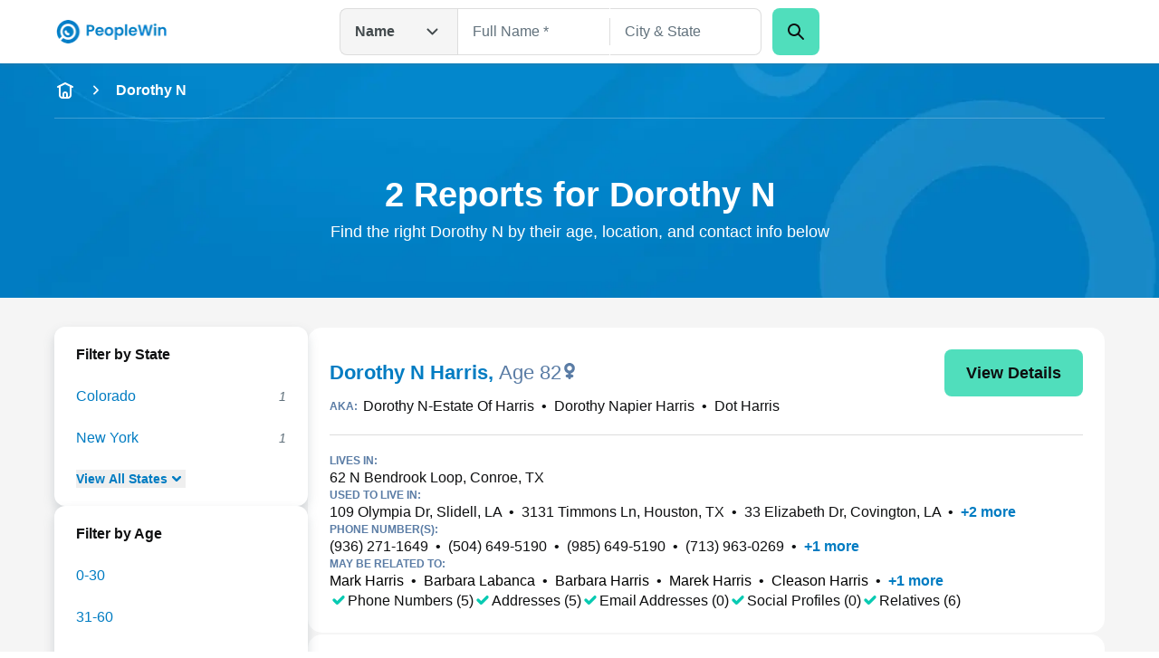

--- FILE ---
content_type: text/html; charset=utf-8
request_url: https://peoplewin.com/Dorothy-N
body_size: 110793
content:
<!DOCTYPE html><html lang="en"><head><meta charSet="utf-8"/><meta name="viewport" content="width=device-width, initial-scale=1"/><link rel="stylesheet" href="/_next/static/css/632df5c6cad9546a.css" data-precedence="next"/><link rel="preload" as="script" fetchPriority="low" href="/_next/static/chunks/webpack-069e3198aba5b3d4.js"/><script src="/_next/static/chunks/9081a1ea-8ef6fcce4601d11e.js" async=""></script><script src="/_next/static/chunks/6722-ef53aeca868e9fa0.js" async=""></script><script src="/_next/static/chunks/main-app-9dc7ec32dc42e2c0.js" async=""></script><script src="/_next/static/chunks/2112-f766905bdbae3d6f.js" async=""></script><script src="/_next/static/chunks/14-0ccb9c8a71429f88.js" async=""></script><script src="/_next/static/chunks/app/layout-00cd7ca9cf27c891.js" async=""></script><script src="/_next/static/chunks/5ed495e0-3798b621723a7d33.js" async=""></script><script src="/_next/static/chunks/7659-1d43bb685e0b1abc.js" async=""></script><script src="/_next/static/chunks/3094-1985bef1173082c3.js" async=""></script><script src="/_next/static/chunks/3011-d41fe8013a54a6da.js" async=""></script><script src="/_next/static/chunks/3868-32d4bd0b0ceb923f.js" async=""></script><script src="/_next/static/chunks/173-79950f2731143c11.js" async=""></script><script src="/_next/static/chunks/4596-07a8231ebdc818e5.js" async=""></script><script src="/_next/static/chunks/8651-3de4ea5fd5ab460a.js" async=""></script><script src="/_next/static/chunks/app/(site)/name/listview/country/page-a179c65b321906e0.js" async=""></script><script src="/_next/static/chunks/app/(site)/layout-707dac0a92b0c7c1.js" async=""></script><script src="/_next/static/chunks/3834-50488e050fb36f97.js" async=""></script><script src="/_next/static/chunks/app/(site)/error-a64921ae6986778a.js" async=""></script><script src="/_next/static/chunks/app/(site)/name/listview/country/not-found-ce2f0f226696ec70.js" async=""></script><link rel="preload" href="/ad/banger.js" as="script"/><link rel="preload" href="/sa-sn.js" as="script"/><title>Dorothy N - 2 Results Found | PeopleWin</title><meta name="description" content="Identify the right Dorothy N by age, address, and contact information"/><link rel="manifest" href="/manifest.webmanifest"/><meta name="referrer" content="no-referrer-when-downgrade"/><meta name="robots" content="index, follow"/><meta name="google" content="notranslate"/><meta name="SKYPE_TOOLBAR" content="SKYPE_TOOLBAR_PARSER_COMPATIBLE"/><meta name="robots" content="all"/><link rel="canonical" href="https://peoplewin.com/Dorothy-N"/><meta name="format-detection" content="telephone=no"/><meta name="mobile-web-app-capable" content="yes"/><meta name="apple-mobile-web-app-title" content="PeopleWin"/><meta name="apple-mobile-web-app-status-bar-style" content="default"/><meta property="og:title" content="Dorothy N - 2 Results Found | PeopleWin"/><meta property="og:description" content="Identify the right Dorothy N by age, address, and contact information"/><meta property="og:site_name" content="PeopleWin"/><meta property="og:image" content="https://peoplewin.com/_next/static/media/opengraph-banner.15424e05.jpg"/><meta property="og:type" content="website"/><meta name="twitter:card" content="summary_large_image"/><meta name="twitter:title" content="Dorothy N - 2 Results Found | PeopleWin"/><meta name="twitter:description" content="Identify the right Dorothy N by age, address, and contact information"/><meta name="twitter:image" content="https://peoplewin.com/_next/static/media/opengraph-banner.15424e05.jpg"/><link rel="icon" href="/favicon.ico" type="image/x-icon" sizes="48x48"/><link rel="icon" href="/icon1.png?8358bcba402adc6e" type="image/png" sizes="96x96"/><link rel="apple-touch-icon" href="/apple-icon.png?3efe0847a73fb91c" type="image/png" sizes="180x180"/><script src="/_next/static/chunks/polyfills-42372ed130431b0a.js" noModule=""></script></head><body id="top" class="bg-white google-anno-skip"><div hidden=""><!--$--><!--/$--></div><nav class="flex flex-wrap start:px-[25px] mobile:px-[calc(max((100vw_-_779px)_/_2,_0px)_+_40px)] tablet:px-[50px] desktop:px-[calc(max((100vw_-_1380px)_/_2,_0px)_+_60px)] sticky top-0 z-10 bg-white h-[60px] tablet:h-[70px] justify-between items-center shadow-gray-xs transition-[top]"><div class="flex gap-3x items-center"><a class="" data-testid="logo-link" variation="invisible-wrapper" href="/"><img alt="PeopleWin logo" loading="lazy" width="125" height="25" decoding="async" data-nimg="1" style="color:transparent" srcSet="/_next/image?url=%2F_next%2Fstatic%2Fmedia%2Flogo.e5cc45a8.png&amp;w=128&amp;q=75 1x, /_next/image?url=%2F_next%2Fstatic%2Fmedia%2Flogo.e5cc45a8.png&amp;w=256&amp;q=75 2x" src="/_next/image?url=%2F_next%2Fstatic%2Fmedia%2Flogo.e5cc45a8.png&amp;w=256&amp;q=75"/></a></div><div class="h-[52px] w-[530px] hidden tablet:flex  desktop:absolute desktop:top-[50%] desktop:left-[50%]  desktop:translate-x-[-50%] desktop:translate-y-[-50%]"><div class="relative"><button aria-label="Open drop down menu" type="button" class="leading-none flex justify-between py-3x px-4x bg-gray-100 [&amp;]:text-body-md text-gray-500 font-bold w-[130px] border border-gray-200 border-r-none gap-2x rounded-l-2x h-full items-center">Name<svg fill="none" viewBox="0 0 24 24" xmlns="http://www.w3.org/2000/svg" class="h-6x w-6x transition-transform ml-sm rotate-0"><path d="m17.5 9.5-5 5-5-5" stroke="currentColor" stroke-linecap="round" stroke-linejoin="round" stroke-width="2"></path></svg></button><ul class="transition-opacity absolute left-0 right-0 mt-[6px] bg-white shadow-gray-xs opacity-0 pointer-events-none rounded-2x w-[164px]"><li class="flex justify-between py-3x px-2x mb-half hover:bg-gray-100 text-gray-500 text-sm cursor-pointer rounded-none first-of-type:rounded-t-2x first-of-type:rounded-b-none last-of-type:rounded-b-2x last-of-type:rounded-t-none bg-gray-100">Name<svg fill="none" viewBox="0 0 20 20" xmlns="http://www.w3.org/2000/svg" class="h-6x w-6x"><path clip-rule="evenodd" d="m16.1782 5.48816c.6509.65087.6509 1.70614 0 2.35702l-6.66668 6.66662c-.65087.6509-1.70615.6509-2.35702 0l-3.33334-3.3333c-.65087-.6509-.65087-1.70614 0-2.35701.65088-.65088 1.70615-.65088 2.35703 0l2.15482 2.15481 5.48819-5.48814c.6508-.65088 1.7061-.65088 2.357 0z" fill="currentColor" fill-rule="evenodd"></path></svg></li><li class="flex justify-between py-3x px-2x mb-half hover:bg-gray-100 text-gray-500 text-sm cursor-pointer rounded-none first-of-type:rounded-t-2x first-of-type:rounded-b-none last-of-type:rounded-b-2x last-of-type:rounded-t-none">Phone</li><li class="flex justify-between py-3x px-2x mb-half hover:bg-gray-100 text-gray-500 text-sm cursor-pointer rounded-none first-of-type:rounded-t-2x first-of-type:rounded-b-none last-of-type:rounded-b-2x last-of-type:rounded-t-none">Email</li><li class="flex justify-between py-3x px-2x mb-half hover:bg-gray-100 text-gray-500 text-sm cursor-pointer rounded-none first-of-type:rounded-t-2x first-of-type:rounded-b-none last-of-type:rounded-b-2x last-of-type:rounded-t-none">Address</li></ul></div><div class="grid w-full"><div class="flex transition-all opacity-1" style="grid-row:1;grid-column:1"><form class="flex flex-col gap-y-3x mobile:flex-row"><div class="relative text-start flex flex-col gap-1x text-gray-600 text-gray flex-1"><div class="min-h-[52px] w-full flex px-4x py-3x border-px outline-btnLinkLight focus-within:outline active-within:outline bg-white outline-none focus-within:outline-none active-within:outline-none focus-within:shadow-gray-xs border-gray-200 focus-within:border-gray-200 active-within:border-gray-200 rounded-none border-r-none"><input spellCheck="false" placeholder="Full Name *" class="peer bg-transparent outline-none w-full resize-none text-gray-600 disabled:text-gray-400 text-ellipsis text-body-md placeholder:text-gray-400 disabled:placeholder:text-gray-300" type="text" id="name-search-full-name" autoComplete="off" data-testid="name-search-full-name" name="fullName"/></div></div><div class="transition-[background-color,margin] w-px h-[30px] my-auto bg-gray-200"></div><div class="relative text-start flex flex-col gap-1x text-gray-600 text-gray flex-1"><div class="min-h-[52px] w-full flex rounded-2x px-4x py-3x border-px outline-btnLinkLight focus-within:outline active-within:outline bg-white rounded-l-none outline-none focus-within:outline-none active-within:outline-none focus-within:shadow-gray-xs border-gray-200 focus-within:border-gray-200 active-within:border-gray-200 border-l-none"><input spellCheck="false" placeholder="City &amp; State" class="peer bg-transparent outline-none w-full resize-none text-gray-600 disabled:text-gray-400 text-ellipsis text-body-md placeholder:text-gray-400 disabled:placeholder:text-gray-300" type="text" id="name-search-city-state" autoComplete="off" data-testid="name-search-city-state" name="cityState"/></div></div><button class="size-13x min-w-13x w-fit rounded-2x flex items-center justify-center gap-2x text-gray-600 font-bold text-body-lg outline-none outline-offset-1x focus-visible:outline bg-btnPrimaryDefault hover:bg-btnPrimaryHover hover:shadow-gray-sm active:bg-btnPrimaryHover focus-visible:bg-btnPrimaryHover disabled:pointer-events-none disabled:opacity-50 focus-visible:outline-btnLinkLight p-3x w-full mobile:w-min ml-3x" variation="primary-button"><div class="size-6x"><svg fill="none" viewBox="0 0 24 24" xmlns="http://www.w3.org/2000/svg"><g clip-rule="evenodd" fill="currentColor" fill-rule="evenodd"><path d="m13.7929 13.7929c.3905-.3905 1.0237-.3905 1.4142 0l5.5 5.5c.3905.3905.3905 1.0237 0 1.4142s-1.0237.3905-1.4142 0l-5.5-5.5c-.3905-.3905-.3905-1.0237 0-1.4142z"></path><path d="m10 5c-2.76142 0-5 2.23858-5 5 0 2.7614 2.23858 5 5 5 2.7614 0 5-2.2386 5-5 0-2.76142-2.2386-5-5-5zm-7 5c0-3.86599 3.13401-7 7-7 3.866 0 7 3.13401 7 7 0 3.866-3.134 7-7 7-3.86599 0-7-3.134-7-7z"></path></g></svg></div></button></form></div><div class="flex transition-all opacity-0 pointer-events-none" style="grid-row:1;grid-column:1"><form class="flex flex-col grow gap-y-3x gap-x-2x mobile:flex-row"><div class="relative text-start flex flex-col gap-1x text-gray-600 text-gray flex-1"><div class="min-h-[52px] w-full flex rounded-2x px-4x py-3x border-px outline-btnLinkLight focus-within:outline active-within:outline bg-white rounded-l-none outline-none focus-within:outline-none active-within:outline-none focus-within:shadow-gray-xs border-gray-200 focus-within:border-gray-200 active-within:border-gray-200"><input spellCheck="false" placeholder="mail@example.com" class="peer bg-transparent outline-none w-full resize-none text-gray-600 disabled:text-gray-400 text-ellipsis text-body-md placeholder:text-gray-400 disabled:placeholder:text-gray-300" type="text" id="email-search-field" data-testid="search-email" name="email"/></div></div><button class="size-13x min-w-13x w-fit rounded-2x flex items-center justify-center gap-2x text-gray-600 font-bold text-body-lg outline-none outline-offset-1x focus-visible:outline bg-btnPrimaryDefault hover:bg-btnPrimaryHover hover:shadow-gray-sm active:bg-btnPrimaryHover focus-visible:bg-btnPrimaryHover disabled:pointer-events-none disabled:opacity-50 focus-visible:outline-btnLinkLight p-3x w-full mobile:w-min" variation="primary-button"><div class="size-6x"><svg fill="none" viewBox="0 0 24 24" xmlns="http://www.w3.org/2000/svg"><g clip-rule="evenodd" fill="currentColor" fill-rule="evenodd"><path d="m13.7929 13.7929c.3905-.3905 1.0237-.3905 1.4142 0l5.5 5.5c.3905.3905.3905 1.0237 0 1.4142s-1.0237.3905-1.4142 0l-5.5-5.5c-.3905-.3905-.3905-1.0237 0-1.4142z"></path><path d="m10 5c-2.76142 0-5 2.23858-5 5 0 2.7614 2.23858 5 5 5 2.7614 0 5-2.2386 5-5 0-2.76142-2.2386-5-5-5zm-7 5c0-3.86599 3.13401-7 7-7 3.866 0 7 3.13401 7 7 0 3.866-3.134 7-7 7-3.86599 0-7-3.134-7-7z"></path></g></svg></div></button></form></div><div class="flex transition-all opacity-0 pointer-events-none" style="grid-row:1;grid-column:1"><form class="flex flex-col grow gap-y-3x gap-x-2x mobile:flex-row"><div class="relative text-start flex flex-col gap-1x text-gray-600 text-gray flex-1"><div class="min-h-[52px] w-full flex rounded-2x px-4x py-3x border-px outline-btnLinkLight focus-within:outline active-within:outline bg-white rounded-l-none outline-none focus-within:outline-none active-within:outline-none focus-within:shadow-gray-xs border-gray-200 focus-within:border-gray-200 active-within:border-gray-200"><input spellCheck="false" placeholder="(626) 555-5555" class="peer bg-transparent outline-none w-full resize-none text-gray-600 disabled:text-gray-400 text-ellipsis text-body-md placeholder:text-gray-400 disabled:placeholder:text-gray-300" type="tel" id="phone-search-field" data-testid="phone-search-field" name="phone"/></div></div><button class="size-13x min-w-13x w-fit rounded-2x flex items-center justify-center gap-2x text-gray-600 font-bold text-body-lg outline-none outline-offset-1x focus-visible:outline bg-btnPrimaryDefault hover:bg-btnPrimaryHover hover:shadow-gray-sm active:bg-btnPrimaryHover focus-visible:bg-btnPrimaryHover disabled:pointer-events-none disabled:opacity-50 focus-visible:outline-btnLinkLight p-3x w-full mobile:w-min" variation="primary-button"><div class="size-6x"><svg fill="none" viewBox="0 0 24 24" xmlns="http://www.w3.org/2000/svg"><g clip-rule="evenodd" fill="currentColor" fill-rule="evenodd"><path d="m13.7929 13.7929c.3905-.3905 1.0237-.3905 1.4142 0l5.5 5.5c.3905.3905.3905 1.0237 0 1.4142s-1.0237.3905-1.4142 0l-5.5-5.5c-.3905-.3905-.3905-1.0237 0-1.4142z"></path><path d="m10 5c-2.76142 0-5 2.23858-5 5 0 2.7614 2.23858 5 5 5 2.7614 0 5-2.2386 5-5 0-2.76142-2.2386-5-5-5zm-7 5c0-3.86599 3.13401-7 7-7 3.866 0 7 3.13401 7 7 0 3.866-3.134 7-7 7-3.86599 0-7-3.134-7-7z"></path></g></svg></div></button></form></div><div class="flex transition-all opacity-0 pointer-events-none" style="grid-row:1;grid-column:1"><form class="flex flex-col grow gap-y-3x gap-x-2x mobile:flex-row"><div class="relative text-start flex flex-col gap-1x text-gray-600 text-gray flex-1"><div class="min-h-[52px] w-full flex rounded-2x px-4x py-3x border-px outline-btnLinkLight focus-within:outline active-within:outline bg-white rounded-l-none outline-none focus-within:outline-none active-within:outline-none focus-within:shadow-gray-xs border-gray-200 focus-within:border-gray-200 active-within:border-gray-200"><input spellCheck="false" placeholder="123 Main St, New York, NY" class="peer bg-transparent outline-none w-full resize-none text-gray-600 disabled:text-gray-400 text-ellipsis text-body-md placeholder:text-gray-400 disabled:placeholder:text-gray-300" type="text" id="address-search-field" data-testid="search-address" name="address"/></div></div><button class="size-13x min-w-13x w-fit rounded-2x flex items-center justify-center gap-2x text-gray-600 font-bold text-body-lg outline-none outline-offset-1x focus-visible:outline bg-btnPrimaryDefault hover:bg-btnPrimaryHover hover:shadow-gray-sm active:bg-btnPrimaryHover focus-visible:bg-btnPrimaryHover disabled:pointer-events-none disabled:opacity-50 focus-visible:outline-btnLinkLight p-3x w-full mobile:w-min" variation="primary-button"><div class="size-6x"><svg fill="none" viewBox="0 0 24 24" xmlns="http://www.w3.org/2000/svg"><g clip-rule="evenodd" fill="currentColor" fill-rule="evenodd"><path d="m13.7929 13.7929c.3905-.3905 1.0237-.3905 1.4142 0l5.5 5.5c.3905.3905.3905 1.0237 0 1.4142s-1.0237.3905-1.4142 0l-5.5-5.5c-.3905-.3905-.3905-1.0237 0-1.4142z"></path><path d="m10 5c-2.76142 0-5 2.23858-5 5 0 2.7614 2.23858 5 5 5 2.7614 0 5-2.2386 5-5 0-2.76142-2.2386-5-5-5zm-7 5c0-3.86599 3.13401-7 7-7 3.866 0 7 3.13401 7 7 0 3.866-3.134 7-7 7-3.86599 0-7-3.134-7-7z"></path></g></svg></div></button></form></div></div></div><svg fill="none" viewBox="0 0 24 24" xmlns="http://www.w3.org/2000/svg" class="h-6x w-6x text-gray-400 tablet:hidden outline-btnLinkLight cursor-pointer"><g clip-rule="evenodd" fill="currentColor" fill-rule="evenodd"><path d="m13.7929 13.7929c.3905-.3905 1.0237-.3905 1.4142 0l5.5 5.5c.3905.3905.3905 1.0237 0 1.4142s-1.0237.3905-1.4142 0l-5.5-5.5c-.3905-.3905-.3905-1.0237 0-1.4142z"></path><path d="m10 5c-2.76142 0-5 2.23858-5 5 0 2.7614 2.23858 5 5 5 2.7614 0 5-2.2386 5-5 0-2.76142-2.2386-5-5-5zm-7 5c0-3.86599 3.13401-7 7-7 3.866 0 7 3.13401 7 7 0 3.866-3.134 7-7 7-3.86599 0-7-3.134-7-7z"></path></g></svg><div class="fixed top-0 left-0 right-0 bottom-0 z-50 bg-white transition-opacity pointer-events-none overflow-auto opacity-0"><div class="shadow-gray-xs w-full"><div class="flex flex-wrap justify-center start:px-[25px] mobile:px-[calc(max((100vw_-_779px)_/_2,_0px)_+_40px)] tablet:px-[50px] desktop:px-[calc(max((100vw_-_1380px)_/_2,_0px)_+_60px)]"><div class="relative flex flex-row justify-center flex-wrap gap-y-3x py-3x w-full"><button aria-label="Go back" type="button" class="leading-none px-2x left-0 absolute"><svg fill="none" viewBox="0 0 24 24" xmlns="http://www.w3.org/2000/svg" class="h-6x w-6x rotate-90"><path d="m17.5 9.5-5 5-5-5" stroke="currentColor" stroke-linecap="round" stroke-linejoin="round" stroke-width="2"></path></svg></button><img alt="PeopleWin logo" loading="lazy" width="125" height="25" decoding="async" data-nimg="1" style="color:transparent" srcSet="/_next/image?url=%2F_next%2Fstatic%2Fmedia%2Flogo.e5cc45a8.png&amp;w=128&amp;q=75 1x, /_next/image?url=%2F_next%2Fstatic%2Fmedia%2Flogo.e5cc45a8.png&amp;w=256&amp;q=75 2x" src="/_next/image?url=%2F_next%2Fstatic%2Fmedia%2Flogo.e5cc45a8.png&amp;w=256&amp;q=75"/><div class="relative z-20 w-full"><button aria-label="Open drop down menu" type="button" class="leading-none flex justify-between py-3x px-4x [&amp;]:text-body-md text-gray-500 font-bold bg-white items-center border border-gray-200 rounded-[50px] w-full">Name<svg fill="none" viewBox="0 0 24 24" xmlns="http://www.w3.org/2000/svg" class="h-6x w-6x transition-transform ml-sm rotate-0"><path d="m17.5 9.5-5 5-5-5" stroke="currentColor" stroke-linecap="round" stroke-linejoin="round" stroke-width="2"></path></svg></button><ul class="transition-opacity absolute left-0 right-0 mt-[6px] bg-white shadow-gray-xs opacity-0 pointer-events-none rounded-2x py-2x px-3x"><li class="flex justify-between py-3x px-2x rounded-2x mb-half hover:bg-gray-100 text-gray-500 text-sm cursor-pointer bg-gray-100">Name<svg fill="none" viewBox="0 0 20 20" xmlns="http://www.w3.org/2000/svg" class="h-6x w-6x"><path clip-rule="evenodd" d="m16.1782 5.48816c.6509.65087.6509 1.70614 0 2.35702l-6.66668 6.66662c-.65087.6509-1.70615.6509-2.35702 0l-3.33334-3.3333c-.65087-.6509-.65087-1.70614 0-2.35701.65088-.65088 1.70615-.65088 2.35703 0l2.15482 2.15481 5.48819-5.48814c.6508-.65088 1.7061-.65088 2.357 0z" fill="currentColor" fill-rule="evenodd"></path></svg></li><li class="flex justify-between py-3x px-2x rounded-2x mb-half hover:bg-gray-100 text-gray-500 text-sm cursor-pointer">Phone</li><li class="flex justify-between py-3x px-2x rounded-2x mb-half hover:bg-gray-100 text-gray-500 text-sm cursor-pointer">Email</li><li class="flex justify-between py-3x px-2x rounded-2x mb-half hover:bg-gray-100 text-gray-500 text-sm cursor-pointer">Address</li></ul></div></div></div></div><div class="flex flex-wrap justify-center start:px-[25px] mobile:px-[calc(max((100vw_-_779px)_/_2,_0px)_+_40px)] tablet:px-[50px] desktop:px-[calc(max((100vw_-_1380px)_/_2,_0px)_+_60px)]"><form class="flex flex-col mobile:flex-col py-5x gap-5x w-full"><div class="relative text-start flex flex-col gap-1x text-gray-600 text-gray flex-1"><label class="text-body-sm" for="name-search-full-name">Full Name</label><div class="min-h-[52px] w-full flex rounded-2x px-4x py-3x border-px outline-btnLinkLight focus-within:outline active-within:outline focus-within:border-btnLinkLight active-within:border-btnLinkLight border-gray-300 bg-white"><input spellCheck="false" placeholder="Full Name *" class="peer bg-transparent outline-none w-full resize-none text-gray-600 disabled:text-gray-400 text-ellipsis text-body-md placeholder:text-gray-400 disabled:placeholder:text-gray-300" type="text" id="name-search-full-name" autoComplete="off" data-testid="name-search-full-name" name="fullName"/><svg fill="none" viewBox="0 0 24 24" xmlns="http://www.w3.org/2000/svg" class="ml-2x w-6x text-gray-400 block cursor-pointer peer-placeholder-shown:hidden peer-disabled:hidden"><g clip-rule="evenodd" fill="currentColor" fill-rule="evenodd"><path d="m12 4c-4.41828 0-8 3.58172-8 8 0 4.4183 3.58172 8 8 8 4.4183 0 8-3.5817 8-8 0-4.41828-3.5817-8-8-8zm-10 8c0-5.52285 4.47715-10 10-10 5.5228 0 10 4.47715 10 10 0 5.5228-4.4772 10-10 10-5.52285 0-10-4.4772-10-10z"></path><path d="m8.29289 8.29289c.39053-.39052 1.02369-.39052 1.41422 0l2.29289 2.29291 2.2929-2.29291c.3905-.39052 1.0237-.39052 1.4142 0 .3905.39053.3905 1.02369 0 1.41422l-2.2929 2.29289 2.2929 2.2929c.3905.3905.3905 1.0237 0 1.4142s-1.0237.3905-1.4142 0l-2.2929-2.2929-2.29289 2.2929c-.39053.3905-1.02369.3905-1.41422 0-.39052-.3905-.39052-1.0237 0-1.4142l2.29291-2.2929-2.29291-2.29289c-.39052-.39053-.39052-1.02369 0-1.41422z"></path></g></svg></div></div><div class="relative text-start flex flex-col gap-1x text-gray-600 text-gray flex-1"><label class="text-body-sm" for="name-search-city-state">City &amp; State</label><div class="min-h-[52px] w-full flex rounded-2x px-4x py-3x border-px outline-btnLinkLight focus-within:outline active-within:outline focus-within:border-btnLinkLight active-within:border-btnLinkLight border-gray-300 bg-white"><input spellCheck="false" placeholder="City &amp; State" class="peer bg-transparent outline-none w-full resize-none text-gray-600 disabled:text-gray-400 text-ellipsis text-body-md placeholder:text-gray-400 disabled:placeholder:text-gray-300" type="text" id="name-search-city-state" autoComplete="off" data-testid="name-search-city-state" name="cityState"/><svg fill="none" viewBox="0 0 24 24" xmlns="http://www.w3.org/2000/svg" class="ml-2x w-6x text-gray-400 block cursor-pointer peer-placeholder-shown:hidden peer-disabled:hidden"><g clip-rule="evenodd" fill="currentColor" fill-rule="evenodd"><path d="m12 4c-4.41828 0-8 3.58172-8 8 0 4.4183 3.58172 8 8 8 4.4183 0 8-3.5817 8-8 0-4.41828-3.5817-8-8-8zm-10 8c0-5.52285 4.47715-10 10-10 5.5228 0 10 4.47715 10 10 0 5.5228-4.4772 10-10 10-5.52285 0-10-4.4772-10-10z"></path><path d="m8.29289 8.29289c.39053-.39052 1.02369-.39052 1.41422 0l2.29289 2.29291 2.2929-2.29291c.3905-.39052 1.0237-.39052 1.4142 0 .3905.39053.3905 1.02369 0 1.41422l-2.2929 2.29289 2.2929 2.2929c.3905.3905.3905 1.0237 0 1.4142s-1.0237.3905-1.4142 0l-2.2929-2.2929-2.29289 2.2929c-.39053.3905-1.02369.3905-1.41422 0-.39052-.3905-.39052-1.0237 0-1.4142l2.29291-2.2929-2.29291-2.29289c-.39052-.39053-.39052-1.02369 0-1.41422z"></path></g></svg></div></div><button class="size-13x min-w-13x w-fit rounded-2x flex items-center justify-center gap-2x text-gray-600 font-bold text-body-lg outline-none outline-offset-1x focus-visible:outline bg-btnPrimaryDefault hover:bg-btnPrimaryHover hover:shadow-gray-sm active:bg-btnPrimaryHover focus-visible:bg-btnPrimaryHover disabled:pointer-events-none disabled:opacity-50 focus-visible:outline-btnLinkLight p-6x w-full mobile:w-min mobile:!w-full" variation="primary-button">Search</button></form></div></div></nav><main><header data-testid="static-hero-header" class="relative"><img alt="PeopleWin hero background" loading="lazy" decoding="async" data-nimg="fill" class="object-cover -z-10 bg-btnLinkLight" style="position:absolute;height:100%;width:100%;left:0;top:0;right:0;bottom:0;color:transparent" sizes="100vw" srcSet="/_next/image?url=%2F_next%2Fstatic%2Fmedia%2Fhero-bg.4d76ccc2.jpg&amp;w=375&amp;q=75 375w, /_next/image?url=%2F_next%2Fstatic%2Fmedia%2Fhero-bg.4d76ccc2.jpg&amp;w=600&amp;q=75 600w, /_next/image?url=%2F_next%2Fstatic%2Fmedia%2Fhero-bg.4d76ccc2.jpg&amp;w=840&amp;q=75 840w, /_next/image?url=%2F_next%2Fstatic%2Fmedia%2Fhero-bg.4d76ccc2.jpg&amp;w=1024&amp;q=75 1024w, /_next/image?url=%2F_next%2Fstatic%2Fmedia%2Fhero-bg.4d76ccc2.jpg&amp;w=1200&amp;q=75 1200w, /_next/image?url=%2F_next%2Fstatic%2Fmedia%2Fhero-bg.4d76ccc2.jpg&amp;w=1440&amp;q=75 1440w, /_next/image?url=%2F_next%2Fstatic%2Fmedia%2Fhero-bg.4d76ccc2.jpg&amp;w=1680&amp;q=75 1680w, /_next/image?url=%2F_next%2Fstatic%2Fmedia%2Fhero-bg.4d76ccc2.jpg&amp;w=1920&amp;q=75 1920w, /_next/image?url=%2F_next%2Fstatic%2Fmedia%2Fhero-bg.4d76ccc2.jpg&amp;w=2048&amp;q=75 2048w, /_next/image?url=%2F_next%2Fstatic%2Fmedia%2Fhero-bg.4d76ccc2.jpg&amp;w=2880&amp;q=75 2880w, /_next/image?url=%2F_next%2Fstatic%2Fmedia%2Fhero-bg.4d76ccc2.jpg&amp;w=3840&amp;q=75 3840w" src="/_next/image?url=%2F_next%2Fstatic%2Fmedia%2Fhero-bg.4d76ccc2.jpg&amp;w=3840&amp;q=75"/><div role="navigation" aria-label="Breadcrumb" data-testid="breadcrumbs" class="w-full overflow-hidden"><div class="flex start:px-[25px] mobile:px-[calc(max((100vw_-_779px)_/_2,_0px)_+_40px)] tablet:px-[50px] desktop:px-[calc(max((100vw_-_1380px)_/_2,_0px)_+_60px)] flex-nowrap justify-start items-center scrollbar-none overflow-x-auto h-15x"><a class="text-body-md shrink-0 text-white" variation="invisible-wrapper" aria-label="home-icon" href="/"><svg fill="none" viewBox="0 0 24 24" xmlns="http://www.w3.org/2000/svg" class="size-6x text-white"><g clip-rule="evenodd" fill="currentColor" fill-rule="evenodd"><path d="m6 6c.55229 0 1 .44772 1 1v8.2c0 .8566.00078 1.4389.03755 1.889.03582.4384.10075.6626.18044.819.19174.3763.49771.6823.87403.874.1564.0797.3806.1446.81902.1805.45009.0367 1.03238.0375 1.88896.0375h2.4c.8566 0 1.4389-.0008 1.889-.0375.4384-.0359.6626-.1008.819-.1805.3763-.1917.6823-.4977.874-.874.0797-.1564.1446-.3806.1804-.819.0368-.4501.0376-1.0324.0376-1.889v-8.2c0-.55228.4477-1 1-1s1 .44772 1 1v8.2413c0 .805 0 1.4693-.0442 2.0105-.0459.5621-.1445 1.0788-.3918 1.5642-.3835.7526-.9954 1.3645-1.748 1.748-.4854.2473-1.0021.3459-1.5642.3918-.5412.0442-1.2055.0442-2.0105.0442h-2.4826c-.80496 0-1.46932 0-2.01053-.0442-.56209-.0459-1.0788-.1445-1.56413-.3918-.75265-.3835-1.36457-.9954-1.74807-1.748-.24729-.4854-.34585-1.0021-.39178-1.5642-.04421-.5412-.0442-1.2055-.04419-2.0105v-8.2413c0-.55228.44772-1 1-1z"></path><path d="m12 15c-.5523 0-1 .4477-1 1v3h-2v-3c0-1.6569 1.3431-3 3-3s3 1.3431 3 3v3h-2v-3c0-.5523-.4477-1-1-1z"></path><path d="m3.10558 8.44721c.24699.49398.84766.69421 1.34164.44722l7.55278-3.77639 7.5528 3.77639c.494.24699 1.0946.04676 1.3416-.44722.247-.49397.0468-1.09465-.4472-1.34164l-8-4c-.2815-.14076-.6129-.14076-.8944 0l-8.00001 4c-.49398.24699-.6942.84767-.44721 1.34164z"></path></g></svg></a><svg fill="none" viewBox="0 0 24 24" xmlns="http://www.w3.org/2000/svg" class="shrink-0 mr-3x ml-3x size-5x -rotate-90 mx-sm text-white"><path d="m17.5 9.5-5 5-5-5" stroke="currentColor" stroke-linecap="round" stroke-linejoin="round" stroke-width="2"></path></svg><span class="text-body-md shrink-0 text-white font-bold" aria-current="page">Dorothy N</span></div><div class="flex flex-wrap justify-center mobile:px-[calc(max((100vw_-_779px)_/_2,_0px)_+_40px)] tablet:px-[50px] desktop:px-[calc(max((100vw_-_1380px)_/_2,_0px)_+_60px)] start:px-0"><div class="w-full h-px bg-surfaceLight opacity-[25%]"></div></div></div><div class="flex flex-wrap justify-center start:px-[25px] mobile:px-[calc(max((100vw_-_779px)_/_2,_0px)_+_40px)] tablet:px-[50px] desktop:px-[calc(max((100vw_-_1380px)_/_2,_0px)_+_60px)]"><div class="column grid-12/12"><div class="app-row"><div class="text-white py-8x tablet:py-15x tablet:text-center"><h1 class="font-bold text-display-md tablet:text-display-lg text-white">2 Reports for Dorothy N</h1><div class="mt-1x text-body-lg">Find the right Dorothy N by their age, location, and contact info below</div></div></div></div></div></header><section class="justify-center start:px-[25px] mobile:px-[calc(max((100vw_-_779px)_/_2,_0px)_+_40px)] tablet:px-[50px] desktop:px-[calc(max((100vw_-_1380px)_/_2,_0px)_+_60px)] bg-gray-100 contents py-8x tablet:flex tablet:flex-row flex-nowrap gap-x-5x"><div class="justify-center start:px-[10px] mobile:px-[calc(max((100vw_-_779px)_/_2,_0px)_+_10px)] tablet:px-[20px] desktop:px-[calc(max((100vw_-_1380px)_/_2,_0px)_+_20px)] bg-gray-100 flex flex-col flex-nowrap tablet:contents pb-8x start:pt-3x mobile:pt-8x start:gap-y-3x mobile:gap-y-5x"><div class="relative"><aside class="flex shrink-0 flex-col gap-3x tablet:w-[280px] tablet:gap-5x tablet:sticky tablet:top-[85px]"><div data-testid="state-filter" class="bg-white py-2x px-3x shadow-gray-md rounded-3x"><div class="flex justify-between items-center gap-1x p-3x"><h2 class="text-body-md font-bold">Filter by State</h2><button aria-label="expand-collapse-state-filter-button" type="button" class="leading-none flex-1 tablet:hidden"><svg fill="none" viewBox="0 0 24 24" xmlns="http://www.w3.org/2000/svg" class="ml-auto text-grayBlue-900 size-6x transition-transform -rotate-180"><path clip-rule="evenodd" d="m17.5607 8.68934c.5857.58579.5857 1.53556 0 2.12136l-4.5 4.5c-.5858.5857-1.5356.5857-2.1214 0l-4.49996-4.5c-.58579-.5858-.58579-1.53557 0-2.12136s1.53553-.58579 2.12132 0l3.43934 3.43936 3.4393-3.43936c.5858-.58579 1.5356-.58579 2.1214 0z" fill="currentColor" fill-rule="evenodd"></path></svg></button></div><div class="flex justify-between items-center gap-1x p-3x"><a class="text-body-md text-btnLinkLight hover:underline" href="/Dorothy-N/Colorado">Colorado</a><div class="text-gray-400 italic text-body-sm">1</div></div><div class="flex justify-between items-center gap-1x p-3x"><a class="text-body-md text-btnLinkLight hover:underline" href="/Dorothy-N/New-York">New York</a><div class="text-gray-400 italic text-body-sm">1</div></div><div class="flex justify-between items-center gap-1x p-3x"><button aria-label="show-all-fewer-states-button" type="button" class="leading-none flex items-center gap-x-2x text-body-sm font-bold text-btnLinkLight hover:underline">View <!-- -->All<!-- --> States<svg fill="none" viewBox="0 0 24 24" xmlns="http://www.w3.org/2000/svg" class="size-5x text-btnLinkLight transition-transform rotate-0"><path clip-rule="evenodd" d="m17.5607 8.68934c.5857.58579.5857 1.53556 0 2.12136l-4.5 4.5c-.5858.5857-1.5356.5857-2.1214 0l-4.49996-4.5c-.58579-.5858-.58579-1.53557 0-2.12136s1.53553-.58579 2.12132 0l3.43934 3.43936 3.4393-3.43936c.5858-.58579 1.5356-.58579 2.1214 0z" fill="currentColor" fill-rule="evenodd"></path></svg></button></div></div><div data-testid="age-filter" class="bg-white py-2x px-3x shadow-gray-md rounded-3x"><div class="flex justify-between items-center gap-1x p-3x"><h2 class="text-body-md font-bold">Filter by Age</h2><button aria-label="expand-collapse-age-filter-button" type="button" class="leading-none flex-1 tablet:hidden"><svg fill="none" viewBox="0 0 24 24" xmlns="http://www.w3.org/2000/svg" class="ml-auto text-grayBlue-900 size-6x transition-transform rotate-0"><path clip-rule="evenodd" d="m17.5607 8.68934c.5857.58579.5857 1.53556 0 2.12136l-4.5 4.5c-.5858.5857-1.5356.5857-2.1214 0l-4.49996-4.5c-.58579-.5858-.58579-1.53557 0-2.12136s1.53553-.58579 2.12132 0l3.43934 3.43936 3.4393-3.43936c.5858-.58579 1.5356-.58579 2.1214 0z" fill="currentColor" fill-rule="evenodd"></path></svg></button></div><div class="justify-between items-center gap-1x p-3x hidden tablet:flex"><a class="text-body-md text-btnLinkLight hover:underline" href="/Dorothy-N?age_range=0-30">0-30</a></div><div class="justify-between items-center gap-1x p-3x hidden tablet:flex"><a class="text-body-md text-btnLinkLight hover:underline" href="/Dorothy-N?age_range=31-60">31-60</a></div><div class="justify-between items-center gap-1x p-3x hidden tablet:flex"><a class="text-body-md text-btnLinkLight hover:underline" href="/Dorothy-N?age_range=61-80">61-80</a></div><div class="justify-between items-center gap-1x p-3x hidden tablet:flex"><a class="text-body-md text-btnLinkLight hover:underline" href="/Dorothy-N?age_range=80">80+</a></div></div><nav class="hidden tablet:block px-3x py-2x rounded-3x shadow-gray-md bg-white"><div class="p-3x text-body-md font-bold rounded-3x">Navigation</div><a class="text-body-md border border-transparent rounded-3x flex p-3x hover:bg-gray-100 active:bg-gray-100 hover:font-bold hover:underline active:font-bold text-btnLinkLight" variation="invisible-wrapper" href="#name-search-results">Results</a><a class="text-body-md border border-transparent rounded-3x flex p-3x hover:bg-gray-100 active:bg-gray-100 hover:font-bold hover:underline active:font-bold text-btnLinkLight" variation="invisible-wrapper" href="#summary">Summary</a><a class="text-body-md border border-transparent rounded-3x flex p-3x hover:bg-gray-100 active:bg-gray-100 hover:font-bold hover:underline active:font-bold text-btnLinkLight" variation="invisible-wrapper" href="#statistics">Statistics</a><a class="text-body-md border border-transparent rounded-3x flex p-3x hover:bg-gray-100 active:bg-gray-100 hover:font-bold hover:underline active:font-bold text-btnLinkLight" variation="invisible-wrapper" href="#personal-faq">FAQ</a></nav></aside></div><div data-testid="name-search-results" id="name-search-results" class="scroll-mt-15x tablet:scroll-mt-20x relative flex flex-col gap-3x mobile:gap-5x -left-sm w-[calc(100%+20px)] mobile:static mobile:w-auto mobile:grow"><div class="bg-white p-6x border-y border-y-gray-100 shadow-md rounded-4x"><div class="flex flex-col gap-x-1x "><div class="flex gap-x-1x justify-between items-center tablet:items-start desktop:items-center"><div class="text-body-xl"><h2 class="font-bold text-display-xs inline text-btnLinkLight">Dorothy N Harris</h2><span class="font-bold text-display-xs text-btnLinkLight inline">, </span><span class="inline-flex leading-none mobile:flex tablet:flex desktop:inline-flex items-center gap-x-1x text-display-xs text-textTertiary whitespace-nowrap ">Age 82<svg fill="none" viewBox="0 0 80 80" xmlns="http://www.w3.org/2000/svg" class="inline-block size-[18px] mb-1x text-textTertiary"><path clip-rule="evenodd" d="m66.0002 26c0 11.9343-8.0407 21.9906-19.0002 25.047v5.953h5c3.866 0 7 3.134 7 7s-3.134 7-7 7h-5v2.0002c0 3.8659-3.134 7-7 7s-7-3.1341-7-7v-2.0002h-5c-3.866 0-7-3.134-7-7s3.134-7 7-7h5v-5.953c-10.9595-3.0564-19.0001-13.1127-19.0001-25.047 0-14.3595 11.6406-26.00015068 26.0001-26.00015068s26.0002 11.64065068 26.0002 26.00015068zm-26.0002 12.0002c6.6274 0 12-5.3726 12-12 0-6.6275-5.3726-12-12-12s-12 5.3725-12 12c0 6.6274 5.3726 12 12 12z" fill="currentColor" fill-rule="evenodd"></path></svg></span></div><a class="hidden mobile:block shrink-0" variation="invisible-wrapper" href="/Dorothy-Harris/Texas/Conroe/z1495999099190"><button class="size-13x min-w-13x w-fit rounded-2x flex items-center justify-center gap-2x text-gray-600 font-bold text-body-lg outline-none outline-offset-1x focus-visible:outline bg-btnPrimaryDefault hover:bg-btnPrimaryHover hover:shadow-gray-sm active:bg-btnPrimaryHover focus-visible:bg-btnPrimaryHover disabled:pointer-events-none disabled:opacity-50 focus-visible:outline-btnLinkLight p-6x" variation="primary-button">View Details</button></a></div><div class="flex flex-wrap gap-y-1x text-body-md text-gray-600 items-center"><h3 class="text-body-xs font-bold text-textTertiary uppercase">AKA:  </h3><div class="text-body-md">Dorothy N-Estate Of Harris<span>  •<!-- -->  </span></div><div class="text-body-md">Dorothy Napier Harris<span>  •<!-- -->  </span></div><div class="text-body-md">Dot Harris<span>  </span></div></div></div><div class="h-px bg-gray-200 my-5x"></div><div class="flex flex-col gap-y-4x"><div class="flex flex-wrap gap-y-1x text-body-md text-gray-600 items-center"><h3 class="w-full text-body-xs font-bold text-textTertiary uppercase">Lives in:</h3><div class="text-body-md">62 N Bendrook Loop, Conroe, TX<span>  </span></div></div><div class="flex flex-wrap gap-y-1x text-body-md text-gray-600 items-center"><h3 class="w-full text-body-xs font-bold text-textTertiary uppercase">Used to live in:</h3><div class="text-body-md">109 Olympia Dr, Slidell, LA<span>  •<!-- -->  </span></div><div class="text-body-md">3131 Timmons Ln, Houston, TX<span>  •<!-- -->  </span></div><div class="text-body-md">33 Elizabeth Dr, Covington, LA<span>  •<!-- -->  </span></div><a href="/Dorothy-Harris/Texas/Conroe/z1495999099190" class="text-body-md text-btnLinkLight hover:text-blue-500 font-bold">+<!-- -->2<!-- --> more</a></div><div class="flex flex-wrap gap-y-1x text-body-md text-gray-600 items-center"><h3 class="w-full text-body-xs font-bold text-textTertiary uppercase">Phone number(s):</h3><div class="text-body-md">(936) 271-1649<span>  •<!-- -->  </span></div><div class="text-body-md">(504) 649-5190<span>  •<!-- -->  </span></div><div class="text-body-md">(985) 649-5190<span>  •<!-- -->  </span></div><div class="text-body-md">(713) 963-0269<span>  •<!-- -->  </span></div><a href="/Dorothy-Harris/Texas/Conroe/z1495999099190" class="text-body-md text-btnLinkLight hover:text-blue-500 font-bold">+<!-- -->1<!-- --> more</a></div><div class="flex flex-wrap gap-y-1x text-body-md text-gray-600 items-center"><h3 class="w-full text-body-xs font-bold text-textTertiary uppercase">May be related to:</h3><div class="text-body-md"><a class="text-body-md hover:underline active:underline rounded-px outline-none [&amp;]:outline outline-offset-0 text-btnSecondary focus-visible:outline-btnLinkLight font-normal [&amp;]:text-black" href="/Mark-Harris">Mark Harris</a><span>  •<!-- -->  </span></div><div class="text-body-md"><a class="text-body-md hover:underline active:underline rounded-px outline-none [&amp;]:outline outline-offset-0 text-btnSecondary focus-visible:outline-btnLinkLight font-normal [&amp;]:text-black" href="/Barbara-Labanca">Barbara Labanca</a><span>  •<!-- -->  </span></div><div class="text-body-md"><a class="text-body-md hover:underline active:underline rounded-px outline-none [&amp;]:outline outline-offset-0 text-btnSecondary focus-visible:outline-btnLinkLight font-normal [&amp;]:text-black" href="/Barbara-Harris">Barbara Harris</a><span>  •<!-- -->  </span></div><div class="text-body-md"><a class="text-body-md hover:underline active:underline rounded-px outline-none [&amp;]:outline outline-offset-0 text-btnSecondary focus-visible:outline-btnLinkLight font-normal [&amp;]:text-black" href="/Marek-Harris">Marek Harris</a><span>  •<!-- -->  </span></div><div class="text-body-md"><a class="text-body-md hover:underline active:underline rounded-px outline-none [&amp;]:outline outline-offset-0 text-btnSecondary focus-visible:outline-btnLinkLight font-normal [&amp;]:text-black" href="/Cleason-Harris">Cleason Harris</a><span>  •<!-- -->  </span></div><a href="/Dorothy-Harris/Texas/Conroe/z1495999099190" class="text-body-md text-btnLinkLight hover:text-blue-500 font-bold">+<!-- -->1<!-- --> more</a></div><div class="flex desktop:flex-wrap gap-y-3x desktop:gap-x-1x"><ul class="list-none flex flex-wrap flex-col gap-y-2x grow desktop:grow-0 desktop:flex-row desktop:gap-x-1x"><li class="flex gap-x-1x"><div class="shrink-0"><svg fill="none" viewBox="0 0 20 20" xmlns="http://www.w3.org/2000/svg" class="w-5x h-5x text-teal-300"><path clip-rule="evenodd" d="m16.1782 5.48816c.6509.65087.6509 1.70614 0 2.35702l-6.66668 6.66662c-.65087.6509-1.70615.6509-2.35702 0l-3.33334-3.3333c-.65087-.6509-.65087-1.70614 0-2.35701.65088-.65088 1.70615-.65088 2.35703 0l2.15482 2.15481 5.48819-5.48814c.6508-.65088 1.7061-.65088 2.357 0z" fill="currentColor" fill-rule="evenodd"></path></svg></div><div class="text-gray-500 text-body-sm [&amp;]:text-body-md [&amp;]:text-gray-600">Phone Numbers (5)</div></li><li class="flex gap-x-1x"><div class="shrink-0"><svg fill="none" viewBox="0 0 20 20" xmlns="http://www.w3.org/2000/svg" class="w-5x h-5x text-teal-300"><path clip-rule="evenodd" d="m16.1782 5.48816c.6509.65087.6509 1.70614 0 2.35702l-6.66668 6.66662c-.65087.6509-1.70615.6509-2.35702 0l-3.33334-3.3333c-.65087-.6509-.65087-1.70614 0-2.35701.65088-.65088 1.70615-.65088 2.35703 0l2.15482 2.15481 5.48819-5.48814c.6508-.65088 1.7061-.65088 2.357 0z" fill="currentColor" fill-rule="evenodd"></path></svg></div><div class="text-gray-500 text-body-sm [&amp;]:text-body-md [&amp;]:text-gray-600">Addresses (5)</div></li><li class="flex gap-x-1x"><div class="shrink-0"><svg fill="none" viewBox="0 0 20 20" xmlns="http://www.w3.org/2000/svg" class="w-5x h-5x text-teal-300"><path clip-rule="evenodd" d="m16.1782 5.48816c.6509.65087.6509 1.70614 0 2.35702l-6.66668 6.66662c-.65087.6509-1.70615.6509-2.35702 0l-3.33334-3.3333c-.65087-.6509-.65087-1.70614 0-2.35701.65088-.65088 1.70615-.65088 2.35703 0l2.15482 2.15481 5.48819-5.48814c.6508-.65088 1.7061-.65088 2.357 0z" fill="currentColor" fill-rule="evenodd"></path></svg></div><div class="text-gray-500 text-body-sm [&amp;]:text-body-md [&amp;]:text-gray-600">Email Addresses (0)</div></li></ul><ul class="list-none flex flex-wrap flex-col gap-y-2x grow desktop:grow-0 desktop:flex-row desktop:gap-x-1x"><li class="flex gap-x-1x"><div class="shrink-0"><svg fill="none" viewBox="0 0 20 20" xmlns="http://www.w3.org/2000/svg" class="w-5x h-5x text-teal-300"><path clip-rule="evenodd" d="m16.1782 5.48816c.6509.65087.6509 1.70614 0 2.35702l-6.66668 6.66662c-.65087.6509-1.70615.6509-2.35702 0l-3.33334-3.3333c-.65087-.6509-.65087-1.70614 0-2.35701.65088-.65088 1.70615-.65088 2.35703 0l2.15482 2.15481 5.48819-5.48814c.6508-.65088 1.7061-.65088 2.357 0z" fill="currentColor" fill-rule="evenodd"></path></svg></div><div class="text-gray-500 text-body-sm [&amp;]:text-body-md [&amp;]:text-gray-600">Social Profiles (0)</div></li><li class="flex gap-x-1x"><div class="shrink-0"><svg fill="none" viewBox="0 0 20 20" xmlns="http://www.w3.org/2000/svg" class="w-5x h-5x text-teal-300"><path clip-rule="evenodd" d="m16.1782 5.48816c.6509.65087.6509 1.70614 0 2.35702l-6.66668 6.66662c-.65087.6509-1.70615.6509-2.35702 0l-3.33334-3.3333c-.65087-.6509-.65087-1.70614 0-2.35701.65088-.65088 1.70615-.65088 2.35703 0l2.15482 2.15481 5.48819-5.48814c.6508-.65088 1.7061-.65088 2.357 0z" fill="currentColor" fill-rule="evenodd"></path></svg></div><div class="text-gray-500 text-body-sm [&amp;]:text-body-md [&amp;]:text-gray-600">Relatives (6)</div></li></ul></div></div><a class="block mobile:hidden" variation="invisible-wrapper" href="/Dorothy-Harris/Texas/Conroe/z1495999099190"><button class="size-13x min-w-13x w-fit rounded-2x flex items-center justify-center gap-2x text-gray-600 font-bold text-body-lg outline-none outline-offset-1x focus-visible:outline bg-btnPrimaryDefault hover:bg-btnPrimaryHover hover:shadow-gray-sm active:bg-btnPrimaryHover focus-visible:bg-btnPrimaryHover disabled:pointer-events-none disabled:opacity-50 focus-visible:outline-btnLinkLight p-6x mt-5x w-full" variation="primary-button">View Details</button></a></div><div class="bg-white p-6x border-y border-y-gray-100 shadow-md rounded-4x"><div class="flex flex-col gap-x-1x "><div class="flex gap-x-1x justify-between items-center tablet:items-start desktop:items-center"><div class="text-body-xl"><h2 class="font-bold text-display-xs inline text-btnLinkLight">Dorothy M Dimas</h2><span class="font-bold text-display-xs text-btnLinkLight inline">, </span><span class="inline-flex leading-none mobile:flex tablet:flex desktop:inline-flex items-center gap-x-1x text-display-xs text-textTertiary whitespace-nowrap ">Age 94<svg fill="none" viewBox="0 0 80 80" xmlns="http://www.w3.org/2000/svg" class="inline-block size-[18px] mb-1x text-textTertiary"><path clip-rule="evenodd" d="m66.0002 26c0 11.9343-8.0407 21.9906-19.0002 25.047v5.953h5c3.866 0 7 3.134 7 7s-3.134 7-7 7h-5v2.0002c0 3.8659-3.134 7-7 7s-7-3.1341-7-7v-2.0002h-5c-3.866 0-7-3.134-7-7s3.134-7 7-7h5v-5.953c-10.9595-3.0564-19.0001-13.1127-19.0001-25.047 0-14.3595 11.6406-26.00015068 26.0001-26.00015068s26.0002 11.64065068 26.0002 26.00015068zm-26.0002 12.0002c6.6274 0 12-5.3726 12-12 0-6.6275-5.3726-12-12-12s-12 5.3725-12 12c0 6.6274 5.3726 12 12 12z" fill="currentColor" fill-rule="evenodd"></path></svg></span></div><a class="hidden mobile:block shrink-0" variation="invisible-wrapper" href="/Dorothy-Dimas/New-York/Jamestown/z146548562704"><button class="size-13x min-w-13x w-fit rounded-2x flex items-center justify-center gap-2x text-gray-600 font-bold text-body-lg outline-none outline-offset-1x focus-visible:outline bg-btnPrimaryDefault hover:bg-btnPrimaryHover hover:shadow-gray-sm active:bg-btnPrimaryHover focus-visible:bg-btnPrimaryHover disabled:pointer-events-none disabled:opacity-50 focus-visible:outline-btnLinkLight p-6x" variation="primary-button">View Details</button></a></div><div class="flex flex-wrap gap-y-1x text-body-md text-gray-600 items-center"><h3 class="text-body-xs font-bold text-textTertiary uppercase">AKA:  </h3><div class="text-body-md">Dorothy M Dimas George N<span>  </span></div></div></div><div class="h-px bg-gray-200 my-5x"></div><div class="flex flex-col gap-y-4x"><div class="flex flex-wrap gap-y-1x text-body-md text-gray-600 items-center"><h3 class="w-full text-body-xs font-bold text-textTertiary uppercase">Lives in:</h3><div class="text-body-md">516 Chautauqua Ave, Jamestown, NY<span>  </span></div></div><div class="flex flex-wrap gap-y-1x text-body-md text-gray-600 items-center"><h3 class="w-full text-body-xs font-bold text-textTertiary uppercase">Used to live in:</h3><div class="text-body-md">1362 Nutwood Dr, Colorado Springs, CO<span>  •<!-- -->  </span></div><a href="/Dorothy-Dimas/New-York/Jamestown/z146548562704" class="text-body-md text-btnLinkLight hover:text-blue-500 font-bold">+<!-- -->2<!-- --> more</a></div><div class="flex flex-wrap gap-y-1x text-body-md text-gray-600 items-center"><h3 class="w-full text-body-xs font-bold text-textTertiary uppercase">Phone number(s):</h3><div class="text-body-md">(716) 664-3311<span>  </span></div></div><div class="flex flex-wrap gap-y-1x text-body-md text-gray-600 items-center"><h3 class="w-full text-body-xs font-bold text-textTertiary uppercase">Emails:</h3><div class="text-body-md">d*****@msn.com<span>  •<!-- -->  </span></div><div class="text-body-md">a*****@yahoo.com<span>  </span></div></div><div class="flex flex-wrap gap-y-1x text-body-md text-gray-600 items-center"><h3 class="w-full text-body-xs font-bold text-textTertiary uppercase">May be related to:</h3><div class="text-body-md"><a class="text-body-md hover:underline active:underline rounded-px outline-none [&amp;]:outline outline-offset-0 text-btnSecondary focus-visible:outline-btnLinkLight font-normal [&amp;]:text-black" href="/George-Dimas">George Dimas</a><span>  </span></div></div><div class="flex desktop:flex-wrap gap-y-3x desktop:gap-x-1x"><ul class="list-none flex flex-wrap flex-col gap-y-2x grow desktop:grow-0 desktop:flex-row desktop:gap-x-1x"><li class="flex gap-x-1x"><div class="shrink-0"><svg fill="none" viewBox="0 0 20 20" xmlns="http://www.w3.org/2000/svg" class="w-5x h-5x text-teal-300"><path clip-rule="evenodd" d="m16.1782 5.48816c.6509.65087.6509 1.70614 0 2.35702l-6.66668 6.66662c-.65087.6509-1.70615.6509-2.35702 0l-3.33334-3.3333c-.65087-.6509-.65087-1.70614 0-2.35701.65088-.65088 1.70615-.65088 2.35703 0l2.15482 2.15481 5.48819-5.48814c.6508-.65088 1.7061-.65088 2.357 0z" fill="currentColor" fill-rule="evenodd"></path></svg></div><div class="text-gray-500 text-body-sm [&amp;]:text-body-md [&amp;]:text-gray-600">Phone Numbers (1)</div></li><li class="flex gap-x-1x"><div class="shrink-0"><svg fill="none" viewBox="0 0 20 20" xmlns="http://www.w3.org/2000/svg" class="w-5x h-5x text-teal-300"><path clip-rule="evenodd" d="m16.1782 5.48816c.6509.65087.6509 1.70614 0 2.35702l-6.66668 6.66662c-.65087.6509-1.70615.6509-2.35702 0l-3.33334-3.3333c-.65087-.6509-.65087-1.70614 0-2.35701.65088-.65088 1.70615-.65088 2.35703 0l2.15482 2.15481 5.48819-5.48814c.6508-.65088 1.7061-.65088 2.357 0z" fill="currentColor" fill-rule="evenodd"></path></svg></div><div class="text-gray-500 text-body-sm [&amp;]:text-body-md [&amp;]:text-gray-600">Addresses (3)</div></li><li class="flex gap-x-1x"><div class="shrink-0"><svg fill="none" viewBox="0 0 20 20" xmlns="http://www.w3.org/2000/svg" class="w-5x h-5x text-teal-300"><path clip-rule="evenodd" d="m16.1782 5.48816c.6509.65087.6509 1.70614 0 2.35702l-6.66668 6.66662c-.65087.6509-1.70615.6509-2.35702 0l-3.33334-3.3333c-.65087-.6509-.65087-1.70614 0-2.35701.65088-.65088 1.70615-.65088 2.35703 0l2.15482 2.15481 5.48819-5.48814c.6508-.65088 1.7061-.65088 2.357 0z" fill="currentColor" fill-rule="evenodd"></path></svg></div><div class="text-gray-500 text-body-sm [&amp;]:text-body-md [&amp;]:text-gray-600">Email Addresses (2)</div></li></ul><ul class="list-none flex flex-wrap flex-col gap-y-2x grow desktop:grow-0 desktop:flex-row desktop:gap-x-1x"><li class="flex gap-x-1x"><div class="shrink-0"><svg fill="none" viewBox="0 0 20 20" xmlns="http://www.w3.org/2000/svg" class="w-5x h-5x text-teal-300"><path clip-rule="evenodd" d="m16.1782 5.48816c.6509.65087.6509 1.70614 0 2.35702l-6.66668 6.66662c-.65087.6509-1.70615.6509-2.35702 0l-3.33334-3.3333c-.65087-.6509-.65087-1.70614 0-2.35701.65088-.65088 1.70615-.65088 2.35703 0l2.15482 2.15481 5.48819-5.48814c.6508-.65088 1.7061-.65088 2.357 0z" fill="currentColor" fill-rule="evenodd"></path></svg></div><div class="text-gray-500 text-body-sm [&amp;]:text-body-md [&amp;]:text-gray-600">Social Profiles (0)</div></li><li class="flex gap-x-1x"><div class="shrink-0"><svg fill="none" viewBox="0 0 20 20" xmlns="http://www.w3.org/2000/svg" class="w-5x h-5x text-teal-300"><path clip-rule="evenodd" d="m16.1782 5.48816c.6509.65087.6509 1.70614 0 2.35702l-6.66668 6.66662c-.65087.6509-1.70615.6509-2.35702 0l-3.33334-3.3333c-.65087-.6509-.65087-1.70614 0-2.35701.65088-.65088 1.70615-.65088 2.35703 0l2.15482 2.15481 5.48819-5.48814c.6508-.65088 1.7061-.65088 2.357 0z" fill="currentColor" fill-rule="evenodd"></path></svg></div><div class="text-gray-500 text-body-sm [&amp;]:text-body-md [&amp;]:text-gray-600">Relatives (1)</div></li></ul></div></div><a class="block mobile:hidden" variation="invisible-wrapper" href="/Dorothy-Dimas/New-York/Jamestown/z146548562704"><button class="size-13x min-w-13x w-fit rounded-2x flex items-center justify-center gap-2x text-gray-600 font-bold text-body-lg outline-none outline-offset-1x focus-visible:outline bg-btnPrimaryDefault hover:bg-btnPrimaryHover hover:shadow-gray-sm active:bg-btnPrimaryHover focus-visible:bg-btnPrimaryHover disabled:pointer-events-none disabled:opacity-50 focus-visible:outline-btnLinkLight p-6x mt-5x w-full" variation="primary-button">View Details</button></a></div></div></div></section><div class="flex-wrap justify-center start:px-[25px] mobile:px-[calc(max((100vw_-_779px)_/_2,_0px)_+_40px)] mobile:gap-x-[6vw] tablet:px-[calc(50px_+_3vw)] desktop:px-[calc(max((100vw_-_1380px)_/_2,_0px)_+_60px_+_2.5vw)] desktop:gap-x-[5vw] contents tablet:flex py-20x bg-white"><div class="flex-wrap justify-center start:px-[10px] mobile:px-[calc(max((100vw_-_779px)_/_2,_0px)_+_10px)] tablet:px-[20px] desktop:px-[calc(max((100vw_-_1380px)_/_2,_0px)_+_20px)] flex tablet:contents py-15x bg-white"><div class="flex flex-col max-w-[1000px] gap-y-5x"><section id="summary"><h2 class="font-bold text-textPrimary text-display-sm tablet:text-display-md mb-3x text-center">Dorothy N Summary</h2><span>2 individuals identified as Dorothy N were located throughout the United States across all 50 states.<!-- --> </span><span>Predominantly, they reside in <a class="text-body-md hover:underline active:underline rounded-px outline-none [&amp;]:outline outline-offset-0 text-btnLinkLight focus-visible:outline-btnLinkLight" href="/Dorothy-N/Colorado">Colorado</a>, with subsequent concentrations in <a class="text-body-md hover:underline active:underline rounded-px outline-none [&amp;]:outline outline-offset-0 text-btnLinkLight focus-visible:outline-btnLinkLight" href="/Dorothy-N/New-York">New York</a>.<!-- --> </span><span>Public records indicate that the ages of these individuals span from 82 to 94 years old. <!-- --> </span><span>Some possible relatives include <a class="text-body-md hover:underline active:underline rounded-px outline-none [&amp;]:outline outline-offset-0 text-btnLinkLight focus-visible:outline-btnLinkLight" href="/Mark-Harris">Mark Harris</a>, <a class="text-body-md hover:underline active:underline rounded-px outline-none [&amp;]:outline outline-offset-0 text-btnLinkLight focus-visible:outline-btnLinkLight" href="/Barbara-Labanca">Barbara Labanca</a>, and <a class="text-body-md hover:underline active:underline rounded-px outline-none [&amp;]:outline outline-offset-0 text-btnLinkLight focus-visible:outline-btnLinkLight" href="/Barbara-Harris">Barbara Harris</a>.<!-- --> </span><span>The most prevalent area codes associated with Dorothy N include 713, 405, 936.<!-- --> </span><span>Public records show 4 emails are associated with Dorothy N.<!-- --> </span></section><section id="statistics"><h2 class="font-bold text-textPrimary text-display-sm tablet:text-display-md mb-3x text-center">Dorothy N in Numbers</h2><span class="block text-center w-full">Statistics based on the US Census data for all 2 people with this name.<!-- --> </span></section><section id="married-deceased-chart-section" class="flex flex-col tablet:flex-row gap-5x"><figure class="flex flex-col flex-1 p-6x gap-5x rounded-3x border border-gray-200 bg-white"><figcaption class="text-center font-bold text-[20px]">% of Dorothy N <br/>Single vs. Married</figcaption><div class="grow flex justify-center"><svg class="h-full w-auto" fill="none" height="165" viewBox="0 0 165 165" width="165" xmlns="http://www.w3.org/2000/svg"><mask id="heart-primary-married-chart-1"><rect fill="white" x="0" y="57.85%" height="33.15%" width="100%"></rect></mask><mask id="heart-secondary-married-chart-1"><rect fill="white" x="0" y="13%" height="42.51%" width="100%"></rect></mask><g mask="url(#heart-primary-married-chart-1)"><path class="text-purple-300" fill="currentColor" d="m7.56396 64.7064v-1.4619c0-20.4671 14.61934-38.0102 34.79394-41.2265 13.1574-2.3391 26.8995 2.0467 36.5483 11.6955l3.5086 3.2162 3.2162-3.2162c9.6488-9.6488 23.391-14.0346 36.548-11.6955 20.175 3.2163 35.087 20.7594 35.087 41.2265v1.4619c0 12.2802-5.263 23.9756-14.035 32.1625l-52.9218 49.4131c-2.0467 2.047-4.9705 2.924-7.8944 2.924-3.2162 0-6.1401-.877-8.1868-2.924l-52.9219-49.4131c-8.7716-8.1869-13.74214-19.8823-13.74214-32.1625z"></path></g><g mask="url(#heart-secondary-married-chart-1)"><path class="text-grayBlue-200" fill="currentColor" d="m7.56396 64.7064v-1.4619c0-20.4671 14.61934-38.0102 34.79394-41.2265 13.1574-2.3391 26.8995 2.0467 36.5483 11.6955l3.5086 3.2162 3.2162-3.2162c9.6488-9.6488 23.391-14.0346 36.548-11.6955 20.175 3.2163 35.087 20.7594 35.087 41.2265v1.4619c0 12.2802-5.263 23.9756-14.035 32.1625l-52.9218 49.4131c-2.0467 2.047-4.9705 2.924-7.8944 2.924-3.2162 0-6.1401-.877-8.1868-2.924l-52.9219-49.4131c-8.7716-8.1869-13.74214-19.8823-13.74214-32.1625z"></path></g></svg><div class="flex justify-center items-center ml-2x"><ul class="max-w-[200px] w-full flex-1 flex flex-col gap-5x"><li class="flex text-body-sm items-center gap-1x"><svg fill="none" viewBox="0 0 10 10" xmlns="http://www.w3.org/2000/svg" class="shrink-0 w-[10px] h-[10px] text-grayBlue-200"><circle cx="5" cy="5" fill="currentColor" r="5"></circle></svg><div class="font-bold text-ellipsis overflow-hidden">Single</div><span>56%</span></li><li class="flex text-body-sm items-center gap-1x"><svg fill="none" viewBox="0 0 10 10" xmlns="http://www.w3.org/2000/svg" class="shrink-0 w-[10px] h-[10px] text-purple-300"><circle cx="5" cy="5" fill="currentColor" r="5"></circle></svg><div class="font-bold text-ellipsis overflow-hidden">Married</div><span>44%</span></li></ul></div></div></figure><figure class="flex flex-col flex-1 p-6x gap-5x rounded-3x border border-gray-200 bg-white"><figcaption class="text-center font-bold text-[20px]">% of Dorothy N <br/>Alive vs. Deceased</figcaption><div class="grow flex justify-center gap-xs-v2"><svg class="h-full w-auto" fill="none" height="165" viewBox="0 0 165 165" width="165" xmlns="http://www.w3.org/2000/svg"><mask id="skull-primary-alive-chart-1"><rect fill="white" x="0" y="18%" height="82%" width="100%"></rect></mask><mask id="skull-secondary-alive-chart-1"><rect fill="white" x="0" y="0%" height="16%" width="100%"></rect></mask><g mask="url(#skull-primary-alive-chart-1)"><path class="text-teal-300" fill="currentColor" d="M129.18 41.2075C129.18 55.6945 120.701 68.2499 108.309 75.6544V82.415C108.309 88.2098 103.417 92.7169 97.8734 92.7169H66.241C60.6972 92.7169 55.8056 88.2098 55.8056 82.415V75.6544C43.4135 68.2499 34.9347 55.6945 34.9347 41.2075C34.9347 18.6721 56.1317 0 81.8942 0C107.983 0 129.18 18.6721 129.18 41.2075ZM63.6322 56.6603C69.5021 56.6603 74.0676 52.1532 74.0676 46.3584C74.0676 40.8856 69.5021 36.0566 63.6322 36.0566C58.0883 36.0566 53.1967 40.8856 53.1967 46.3584C53.1967 52.1532 58.0883 56.6603 63.6322 56.6603ZM100.482 36.0566C94.6124 36.0566 90.0469 40.8856 90.0469 46.3584C90.0469 52.1532 94.6124 56.6603 100.482 56.6603C106.026 56.6603 110.918 52.1532 110.918 46.3584C110.918 40.8856 106.026 36.0566 100.482 36.0566ZM10.1505 88.2098C12.7594 83.0589 18.9554 81.1273 24.1732 83.7027L81.8942 112.355L139.941 83.7027C145.159 81.1273 151.355 83.0589 153.964 88.2098C156.573 93.3607 154.616 99.4775 149.398 102.053L105.374 123.622L149.398 145.514C154.616 148.089 156.573 154.206 153.964 159.357C151.355 164.508 145.159 166.44 139.941 163.864L81.8942 135.212L24.1732 163.864C18.9554 166.44 12.7594 164.508 10.1505 159.357C7.54168 154.206 9.49832 148.089 14.716 145.514L58.7405 123.622L14.716 102.053C9.49832 99.4775 7.54168 93.3607 10.1505 88.2098Z"></path></g><g mask="url(#skull-secondary-alive-chart-1)"><path class="text-grayBlue-200" fill="currentColor" d="M129.18 41.2075C129.18 55.6945 120.701 68.2499 108.309 75.6544V82.415C108.309 88.2098 103.417 92.7169 97.8734 92.7169H66.241C60.6972 92.7169 55.8056 88.2098 55.8056 82.415V75.6544C43.4135 68.2499 34.9347 55.6945 34.9347 41.2075C34.9347 18.6721 56.1317 0 81.8942 0C107.983 0 129.18 18.6721 129.18 41.2075ZM63.6322 56.6603C69.5021 56.6603 74.0676 52.1532 74.0676 46.3584C74.0676 40.8856 69.5021 36.0566 63.6322 36.0566C58.0883 36.0566 53.1967 40.8856 53.1967 46.3584C53.1967 52.1532 58.0883 56.6603 63.6322 56.6603ZM100.482 36.0566C94.6124 36.0566 90.0469 40.8856 90.0469 46.3584C90.0469 52.1532 94.6124 56.6603 100.482 56.6603C106.026 56.6603 110.918 52.1532 110.918 46.3584C110.918 40.8856 106.026 36.0566 100.482 36.0566ZM10.1505 88.2098C12.7594 83.0589 18.9554 81.1273 24.1732 83.7027L81.8942 112.355L139.941 83.7027C145.159 81.1273 151.355 83.0589 153.964 88.2098C156.573 93.3607 154.616 99.4775 149.398 102.053L105.374 123.622L149.398 145.514C154.616 148.089 156.573 154.206 153.964 159.357C151.355 164.508 145.159 166.44 139.941 163.864L81.8942 135.212L24.1732 163.864C18.9554 166.44 12.7594 164.508 10.1505 159.357C7.54168 154.206 9.49832 148.089 14.716 145.514L58.7405 123.622L14.716 102.053C9.49832 99.4775 7.54168 93.3607 10.1505 88.2098Z"></path></g></svg><div class="flex justify-center items-center ml-2x"><ul class="max-w-[200px] w-full flex-1 flex flex-col gap-5x"><li class="flex text-body-sm items-center gap-1x"><svg fill="none" viewBox="0 0 10 10" xmlns="http://www.w3.org/2000/svg" class="shrink-0 w-[10px] h-[10px] text-grayBlue-200"><circle cx="5" cy="5" fill="currentColor" r="5"></circle></svg><div class="font-bold text-ellipsis overflow-hidden">Deceased</div><span>17%</span></li><li class="flex text-body-sm items-center gap-1x"><svg fill="none" viewBox="0 0 10 10" xmlns="http://www.w3.org/2000/svg" class="shrink-0 w-[10px] h-[10px] text-teal-300"><circle cx="5" cy="5" fill="currentColor" r="5"></circle></svg><div class="font-bold text-ellipsis overflow-hidden">Alive</div><span>83%</span></li></ul></div></div></figure></section><section id="income-chart-section"><figure class="flex flex-col p-6x gap-5x rounded-3x border border-gray-200 bg-white flex-1 mobile:hidden"><figcaption class="text-center font-bold text-[20px]">% of Dorothy N by Income Bracket</figcaption><div class="flex flex-row justify-center gap-x-2x"><ul class="flex flex-col shrink-0 gap-y-4x"><li class="flex items-center gap-x-1x h-5x text-body-xs">&lt;25k</li><li class="flex items-center gap-x-1x h-5x text-body-xs">25-50k</li><li class="flex items-center gap-x-1x h-5x text-body-xs">50-75k</li><li class="flex items-center gap-x-1x h-5x text-body-xs">75-100k</li><li class="flex items-center gap-x-1x h-5x text-body-xs">100-125k</li><li class="flex items-center gap-x-1x h-5x text-body-xs">125-150k</li><li class="flex items-center gap-x-1x h-5x text-body-xs">150-200k</li><li class="flex items-center gap-x-1x h-5x text-body-xs">200k+</li></ul><ul class="flex flex-col grow max-w-[300px] gap-y-4x"><li class="flex items-center h-5x gap-x-2x"><div class="h-full rounded-r-full bg-grayBlue-200" style="width:69%"></div><div class="text-body-sm">21.1<!-- -->%</div></li><li class="flex items-center h-5x gap-x-2x"><div class="h-full rounded-r-full bg-green-300" style="width:80%"></div><div class="text-body-sm">24.5<!-- -->%</div></li><li class="flex items-center h-5x gap-x-2x"><div class="h-full rounded-r-full bg-grayBlue-200" style="width:71%"></div><div class="text-body-sm">21.8<!-- -->%</div></li><li class="flex items-center h-5x gap-x-2x"><div class="h-full rounded-r-full bg-grayBlue-200" style="width:54%"></div><div class="text-body-sm">16.6<!-- -->%</div></li><li class="flex items-center h-5x gap-x-2x"><div class="h-full rounded-r-full bg-grayBlue-200" style="width:40%"></div><div class="text-body-sm">12.3<!-- -->%</div></li><li class="flex items-center h-5x gap-x-2x"><div class="h-full rounded-r-full bg-grayBlue-200" style="width:32%"></div><div class="text-body-sm">9.8<!-- -->%</div></li><li class="flex items-center h-5x gap-x-2x"><div class="h-full rounded-r-full bg-grayBlue-200" style="width:41%"></div><div class="text-body-sm">12.7<!-- -->%</div></li><li class="flex items-center h-5x gap-x-2x"><div class="h-full rounded-r-full bg-grayBlue-200" style="width:52%"></div><div class="text-body-sm">16<!-- -->%</div></li></ul></div><div class="text-body-sm italic text-center">The average income for Dorothy N is 55k</div></figure><figure class="flex-col p-6x gap-5x rounded-3x border border-gray-200 bg-white flex-1 hidden mobile:flex"><figcaption class="text-center font-bold text-[20px]">% of Dorothy N by Income Bracket</figcaption><div class="flex flex-col grow items-center gap-y-3x"><ul class="min-h-[120px] flex flex-row grow"><li class="w-[55px] gap-y-2x flex flex-col-reverse items-center"><div class="h-full w-8x rounded-t-full bg-grayBlue-200" style="height:69%"></div><div class="text-body-sm">21.1<!-- -->%</div></li><li class="w-[55px] gap-y-2x flex flex-col-reverse items-center"><div class="h-full w-8x rounded-t-full bg-green-300" style="height:80%"></div><div class="text-body-sm">24.5<!-- -->%</div></li><li class="w-[55px] gap-y-2x flex flex-col-reverse items-center"><div class="h-full w-8x rounded-t-full bg-grayBlue-200" style="height:71%"></div><div class="text-body-sm">21.8<!-- -->%</div></li><li class="w-[55px] gap-y-2x flex flex-col-reverse items-center"><div class="h-full w-8x rounded-t-full bg-grayBlue-200" style="height:54%"></div><div class="text-body-sm">16.6<!-- -->%</div></li><li class="w-[55px] gap-y-2x flex flex-col-reverse items-center"><div class="h-full w-8x rounded-t-full bg-grayBlue-200" style="height:40%"></div><div class="text-body-sm">12.3<!-- -->%</div></li><li class="w-[55px] gap-y-2x flex flex-col-reverse items-center"><div class="h-full w-8x rounded-t-full bg-grayBlue-200" style="height:32%"></div><div class="text-body-sm">9.8<!-- -->%</div></li><li class="w-[55px] gap-y-2x flex flex-col-reverse items-center"><div class="h-full w-8x rounded-t-full bg-grayBlue-200" style="height:41%"></div><div class="text-body-sm">12.7<!-- -->%</div></li><li class="w-[55px] gap-y-2x flex flex-col-reverse items-center"><div class="h-full w-8x rounded-t-full bg-grayBlue-200" style="height:52%"></div><div class="text-body-sm">16<!-- -->%</div></li></ul><ul class="flex flex-row shrink-0"><li class="w-[55px] gap-y-1x flex flex-col text-center items-center text-body-xs">&lt;25k</li><li class="w-[55px] gap-y-1x flex flex-col text-center items-center text-body-xs">25-50k</li><li class="w-[55px] gap-y-1x flex flex-col text-center items-center text-body-xs">50-75k</li><li class="w-[55px] gap-y-1x flex flex-col text-center items-center text-body-xs">75-100k</li><li class="w-[55px] gap-y-1x flex flex-col text-center items-center text-body-xs">100-125k</li><li class="w-[55px] gap-y-1x flex flex-col text-center items-center text-body-xs">125-150k</li><li class="w-[55px] gap-y-1x flex flex-col text-center items-center text-body-xs">150-200k</li><li class="w-[55px] gap-y-1x flex flex-col text-center items-center text-body-xs">200k+</li></ul></div><div class="text-body-sm italic text-center">The average income for Dorothy N is 55k</div></figure></section><section id="email-phone-carriers-section" class="flex flex-col tablet:flex-row gap-5x"><figure class="flex flex-col p-6x gap-5x rounded-3x border border-gray-200 bg-white flex-1 mobile:hidden"><figcaption class="text-center font-bold text-[20px]">% of Dorothy N by Email Provider</figcaption><div class="flex flex-row justify-center gap-x-2x"><ul class="flex flex-col shrink-0 gap-y-4x"><li class="flex items-center gap-x-1x h-5x text-body-xs"><svg fill="none" viewBox="0 0 24 24" xmlns="http://www.w3.org/2000/svg" class="w-5x h-5x text-gray-600 shrink-0"><path d="m8.73205 2.54916c-2.43591.83436-4.51323 2.65973-5.66712 4.96126-.40312.79531-.69452 1.64061-.86796 2.51438-.44218 2.1723-.13437 4.4851.86796 6.4675.6496 1.2934 1.58475 2.4414 2.71598 3.3375 1.06952.8512 2.31247 1.4785 3.63433 1.8312 1.66326.4481 3.43826.4367 5.11786.0559 1.5176-.3473 2.9512-1.075 4.0934-2.1277 1.2093-1.1145 2.0718-2.5758 2.5312-4.1492.4984-1.7191.5656-3.5503.2519-5.3085-3.1359 0-6.2718 0-9.4131 0v3.9031h5.4483c-.2129 1.2488-.9519 2.3855-2.0046 3.0909-.661.4422-1.4168.7336-2.2008.868-.7894.1344-1.6015.1512-2.3855-.0055-.8008-.1566-1.56249-.4929-2.22849-.9632-1.06405-.745-1.87576-1.8422-2.29021-3.0688-.42538-1.2488-.43124-2.6429 0-3.8917.29687-.87929.7953-1.69686 1.45037-2.3574.80624-.82889 1.8535-1.41677 2.98473-1.6574.9687-.20703 1.9879-.16796 2.9343.11758.8063.24648 1.5457.6832 2.1559 1.26561.616-.61054 1.2261-1.22616 1.8421-1.8367.3192-.33046.661-.64413.9742-.98553-.9296-.86249-2.0269-1.55662-3.2198-1.99333-2.1391-.80156-4.5637-.81835-6.72495-.06797z" fill="currentColor"></path><g fill="currentColor"><path d="m8.73206 2.54915c2.16134-.75038 4.58624-.73359 6.73624.06171 1.1926.43672 2.2847 1.13124 3.2199 1.99334-.3137.33593-.6496.65507-.9742.98553-.616.61054-1.2262 1.22616-1.8422 1.8367-.6105-.58242-1.3496-1.0246-2.1558-1.26561-.9465-.28554-1.9656-.32461-2.9344-.11758-1.1312.24062-2.17806.83437-2.98469 1.6574-.65507.66093-1.1535 1.4785-1.45037 2.35736-1.09178-.84566-2.18396-1.69682-3.27574-2.54212 1.14803-2.307 3.22535-4.13237 5.66126-4.96673z"></path><path d="m2.19697 10.0244c.17344-.8734.47031-1.71909.86796-2.51439 1.09178.84569 2.18396 1.69685 3.27574 2.54219-.43124 1.2488-.42539 2.6429 0 3.8917-1.09178.8457-2.18396 1.6969-3.27574 2.5422-1.00233-1.9707-1.31014-4.289-.86796-6.4617z"></path><path d="m12.0024 10.1252h9.4132c.3137 1.7582.2465 3.5895-.252 5.3086-.4589 1.5734-1.3214 3.0406-2.5312 4.1491-1.0582-.823-2.1222-1.6464-3.1749-2.4695 1.0527-.7 1.7917-1.8421 2.0046-3.0909-1.8144 0-3.6343 0-5.4483 0-.0172-1.2934-.0114-2.5922-.0114-3.8973z"></path><path d="m3.06494 16.4924c1.09178-.8457 2.18396-1.6969 3.27574-2.5422.41445 1.232 1.22616 2.3238 2.29021 3.0687.66639.4703 1.42811.8008 2.22851.9633.7839.1566 1.6015.1398 2.3855.0054.784-.1343 1.5398-.4253 2.2007-.8679 1.0582.823 2.1223 1.6464 3.175 2.4695-1.1422 1.0582-2.5757 1.7808-4.0933 2.1277-1.6742.3808-3.4496.3918-5.11791-.0559-1.32147-.3527-2.56481-.98-3.63433-1.8312-1.12537-.9015-2.06052-2.0496-2.71012-3.3374z"></path></g></svg>Gmail</li><li class="flex items-center gap-x-1x h-5x text-body-xs"><svg fill="none" viewBox="0 0 24 24" xmlns="http://www.w3.org/2000/svg" class="w-5x h-5x text-gray-600 shrink-0"><path clip-rule="evenodd" d="m11.1145 7.43457c.9312.01663 1.8627.01373 2.794.00207.2524-.00318.2869.05299.1897.28502-1.6933 4.04224-3.38 8.08734-5.06649 12.13254-.05575.1335-.10535.2311-.28785.2294-1.06854-.0096-2.13728-.0047-3.25992-.0047.44413-1.0457.86011-2.0395 1.29036-3.0269.09308-.2136.10391-.3905.00842-.6128-1.2364-2.8789-2.4617-5.7624-3.6899-8.64482-.15034-.35264-.15048-.35305.24563-.35312.93137-.00021 1.86289.00897 2.79399-.00586.25383-.00408.37409.06147.47069.31448.62206 1.63079 1.26786 3.25252 1.90518 4.87742.02442.0623.02601.138.1362.1685.09273-.2275.18911-.4581.28115-.6905.57453-1.451 1.15484-2.89982 1.71554-4.35625.0948-.24652.2166-.31904.4733-.31448zm3.6466 5.10313c1.1919.018 2.0943.9339 2.0816 2.1125-.0134 1.2322-1.0132 2.1992-2.243 2.1696-1.1762-.0284-2.0792-.9621-2.0681-2.1385.0113-1.2076 1.0041-2.1621 2.2295-2.1436zm2.4483-9.1378c1.1402.04609 2.2808.00621 3.4212.0216.1232.00165.2511-.03215.3694.03215-.5754 1.39468-1.1498 2.78971-1.7263 4.18391-.5077 1.22771-1.0156 2.45544-1.53 3.68034-.0501.1191-.0576.27-.194.343-.3402-.0726-.6845-.0262-1.0266-.0298-.7918-.0085-1.5839-.0022-2.3758-.0031-.1331-.0002-.2898.0375-.3127-.1692.8625-2.08089 1.7211-4.16332 2.5897-6.24162.2543-.60875.4631-1.23771.7851-1.81728z" fill="currentColor" fill-rule="evenodd"></path></svg>Yahoo</li><li class="flex items-center gap-x-1x h-5x text-body-xs"><svg fill="none" viewBox="0 0 20 21" xmlns="http://www.w3.org/2000/svg" class="w-5x h-5x text-gray-600 shrink-0"><g fill="currentColor"><path d="m12.9017 10.1444c.0262.0219.0441.0492.0572.0784l.7393.8484.7929-.9209c.0018-.0016.0025-.004.0044-.0054.0002-.0002.0004-.0003.0006-.0004l2.9512-3.4279c-.0193-.10047-.1019-.17583-.2088-.17583h-5.4265v2.36615l1.0687 1.22608c.0068.0044.0147.006.0211.0114z"></path><path d="m14.9229 10.3151 2.5328 2.9718v-5.9141z"></path><path d="m13.8638 11.5462c-.0412.0482-.1016.076-.165.076-.0633 0-.1238-.0278-.1649-.076l-.7728-.8877-.9486 1.1712v2.3429l5.4265-.0001c.1215 0 .2169-.0954.2171-.2168l-2.8194-3.3078z"></path><path d="m11.8125 9.56885v1.57105l.6592-.814z"></path><path d="m11.122 3.63195-7.81417 1.44565c-.10195.0195-.17795.10853-.17795.21494v10.99626c0 .1064.076.1954.17795.215l7.81417 1.4456c.0131.002.0261.0043.0391.0043.0521 0 .0999-.0174.139-.05.0499-.0413.0781-.102.0781-.1671v-13.89188c0-.06507-.0282-.12591-.0781-.16714-.0499-.04133-.1151-.05861-.1781-.04568zm-2.68071 9.39225c-.43412.4037-.96809.6186-1.52165.6186-.05426 0-.1063-.0022-.16057-.0043-1.28285-.0978-2.28559-1.348-2.28559-2.8479 0-1.49986 1.00284-2.75013 2.28559-2.84781.60994-.04557 1.20686.17361 1.68222.61431.5839.54054.91817 1.35452.91817 2.2336.0001.8791-.33417 1.6931-.91817 2.2335z"></path></g></svg>Outlook</li><li class="flex items-center gap-x-1x h-5x text-body-xs"><svg fill="none" viewBox="0 0 24 24" xmlns="http://www.w3.org/2000/svg" class="w-5x h-5x text-gray-600 shrink-0"><path clip-rule="evenodd" d="m6.738 13.0503-.807-2.6032-.807 2.6032h1.61406zm6.2739-1.6817c.7758-.0052 1.411.656 1.411 1.4735 0 .8122-.6352 1.4734-1.411 1.4734-.7757 0-1.411-.6612-1.411-1.4734 0-.8175.6353-1.4735 1.411-1.4735zm-3.20201 4.3892h-2.18678l-.36444-1.0934h-2.70745l-.36444 1.0934h-2.18678l3.12394-7.7578h1.61406zm7.28921 0h1.7181v-7.7578h-1.7181zm4.9009-.8854c0 .604-.4894 1.0934-1.0934 1.0934-.6039 0-1.0934-.4894-1.0934-1.0934 0-.6039.4895-1.0933 1.0934-1.0933.604 0 1.0934.4894 1.0934 1.0933zm-8.9881-5.15423c-1.7963 0-3.15518 1.39533-3.15518 3.12393 0 1.8223 1.41618 3.124 3.15518 3.124 1.7389 0 3.1499-1.3017 3.1499-3.124 0-1.7285-1.3537-3.12393-3.1499-3.12393z" fill="currentColor" fill-rule="evenodd"></path></svg>AOL</li><li class="flex items-center gap-x-1x h-5x text-body-xs"><svg fill="none" viewBox="0 0 24 24" xmlns="http://www.w3.org/2000/svg" class="w-5x h-5x text-gray-600 shrink-0"><path clip-rule="evenodd" d="m2.32698 5.63803c-.32698.64173-.32698 1.48181-.32698 3.16197v6.4c0 1.6802 0 2.5202.32698 3.162.28762.5645.74656 1.0234 1.31105 1.311.64173.327 1.48181.327 3.16197.327h10.4c1.6802 0 2.5202 0 3.162-.327.5645-.2876 1.0234-.7465 1.311-1.311.327-.6418.327-1.4818.327-3.162v-6.4c0-1.68016 0-2.52024-.327-3.16197-.2876-.56449-.7465-1.02343-1.311-1.31105-.6418-.32698-1.4818-.32698-3.162-.32698h-10.4c-1.68016 0-2.52024 0-3.16197.32698-.56449.28762-1.02343.74656-1.31105 1.31105zm5.23871 2.53735c-.45543-.31242-1.07789-.19649-1.39031.25893-.31242.45543-.19649 1.07789.25893 1.39031l3.86859 2.65388c1.0227.7015 2.3715.7015 3.3942 0l3.8686-2.65388c.4554-.31242.5713-.93488.2589-1.39031-.3124-.45542-.9349-.57135-1.3903-.25893l-3.8686 2.65392c-.3409.2338-.7905.2338-1.1314 0z" fill="currentColor" fill-rule="evenodd"></path></svg>Other</li></ul><ul class="flex flex-col grow max-w-[300px] gap-y-4x"><li class="flex items-center h-5x gap-x-2x"><div class="h-full rounded-r-full bg-teal-300" style="width:80%"></div><div class="text-body-sm">63<!-- -->%</div></li><li class="flex items-center h-5x gap-x-2x"><div class="h-full rounded-r-full bg-grayBlue-200" style="width:14%"></div><div class="text-body-sm">11<!-- -->%</div></li><li class="flex items-center h-5x gap-x-2x"><div class="h-full rounded-r-full bg-grayBlue-200" style="width:10%"></div><div class="text-body-sm">8<!-- -->%</div></li><li class="flex items-center h-5x gap-x-2x"><div class="h-full rounded-r-full bg-grayBlue-200" style="width:4%"></div><div class="text-body-sm">3<!-- -->%</div></li><li class="flex items-center h-5x gap-x-2x"><div class="h-full rounded-r-full bg-grayBlue-200" style="width:19%"></div><div class="text-body-sm">15<!-- -->%</div></li></ul></div></figure><figure class="flex-col p-6x gap-5x rounded-3x border border-gray-200 bg-white flex-1 hidden mobile:flex"><figcaption class="text-center font-bold text-[20px]">% of Dorothy N by Email Provider</figcaption><div class="flex flex-col grow items-center gap-y-3x"><ul class="min-h-[120px] flex flex-row grow"><li class="w-[55px] gap-y-2x flex flex-col-reverse items-center"><div class="h-full w-8x rounded-t-full bg-teal-300" style="height:80%"></div><div class="text-body-sm">63<!-- -->%</div></li><li class="w-[55px] gap-y-2x flex flex-col-reverse items-center"><div class="h-full w-8x rounded-t-full bg-grayBlue-200" style="height:14%"></div><div class="text-body-sm">11<!-- -->%</div></li><li class="w-[55px] gap-y-2x flex flex-col-reverse items-center"><div class="h-full w-8x rounded-t-full bg-grayBlue-200" style="height:10%"></div><div class="text-body-sm">8<!-- -->%</div></li><li class="w-[55px] gap-y-2x flex flex-col-reverse items-center"><div class="h-full w-8x rounded-t-full bg-grayBlue-200" style="height:4%"></div><div class="text-body-sm">3<!-- -->%</div></li><li class="w-[55px] gap-y-2x flex flex-col-reverse items-center"><div class="h-full w-8x rounded-t-full bg-grayBlue-200" style="height:19%"></div><div class="text-body-sm">15<!-- -->%</div></li></ul><ul class="flex flex-row shrink-0"><li class="w-[55px] gap-y-1x flex flex-col text-center items-center text-body-xs"><svg fill="none" viewBox="0 0 24 24" xmlns="http://www.w3.org/2000/svg" class="w-5x h-5x text-gray-600 shrink-0"><path d="m8.73205 2.54916c-2.43591.83436-4.51323 2.65973-5.66712 4.96126-.40312.79531-.69452 1.64061-.86796 2.51438-.44218 2.1723-.13437 4.4851.86796 6.4675.6496 1.2934 1.58475 2.4414 2.71598 3.3375 1.06952.8512 2.31247 1.4785 3.63433 1.8312 1.66326.4481 3.43826.4367 5.11786.0559 1.5176-.3473 2.9512-1.075 4.0934-2.1277 1.2093-1.1145 2.0718-2.5758 2.5312-4.1492.4984-1.7191.5656-3.5503.2519-5.3085-3.1359 0-6.2718 0-9.4131 0v3.9031h5.4483c-.2129 1.2488-.9519 2.3855-2.0046 3.0909-.661.4422-1.4168.7336-2.2008.868-.7894.1344-1.6015.1512-2.3855-.0055-.8008-.1566-1.56249-.4929-2.22849-.9632-1.06405-.745-1.87576-1.8422-2.29021-3.0688-.42538-1.2488-.43124-2.6429 0-3.8917.29687-.87929.7953-1.69686 1.45037-2.3574.80624-.82889 1.8535-1.41677 2.98473-1.6574.9687-.20703 1.9879-.16796 2.9343.11758.8063.24648 1.5457.6832 2.1559 1.26561.616-.61054 1.2261-1.22616 1.8421-1.8367.3192-.33046.661-.64413.9742-.98553-.9296-.86249-2.0269-1.55662-3.2198-1.99333-2.1391-.80156-4.5637-.81835-6.72495-.06797z" fill="currentColor"></path><g fill="currentColor"><path d="m8.73206 2.54915c2.16134-.75038 4.58624-.73359 6.73624.06171 1.1926.43672 2.2847 1.13124 3.2199 1.99334-.3137.33593-.6496.65507-.9742.98553-.616.61054-1.2262 1.22616-1.8422 1.8367-.6105-.58242-1.3496-1.0246-2.1558-1.26561-.9465-.28554-1.9656-.32461-2.9344-.11758-1.1312.24062-2.17806.83437-2.98469 1.6574-.65507.66093-1.1535 1.4785-1.45037 2.35736-1.09178-.84566-2.18396-1.69682-3.27574-2.54212 1.14803-2.307 3.22535-4.13237 5.66126-4.96673z"></path><path d="m2.19697 10.0244c.17344-.8734.47031-1.71909.86796-2.51439 1.09178.84569 2.18396 1.69685 3.27574 2.54219-.43124 1.2488-.42539 2.6429 0 3.8917-1.09178.8457-2.18396 1.6969-3.27574 2.5422-1.00233-1.9707-1.31014-4.289-.86796-6.4617z"></path><path d="m12.0024 10.1252h9.4132c.3137 1.7582.2465 3.5895-.252 5.3086-.4589 1.5734-1.3214 3.0406-2.5312 4.1491-1.0582-.823-2.1222-1.6464-3.1749-2.4695 1.0527-.7 1.7917-1.8421 2.0046-3.0909-1.8144 0-3.6343 0-5.4483 0-.0172-1.2934-.0114-2.5922-.0114-3.8973z"></path><path d="m3.06494 16.4924c1.09178-.8457 2.18396-1.6969 3.27574-2.5422.41445 1.232 1.22616 2.3238 2.29021 3.0687.66639.4703 1.42811.8008 2.22851.9633.7839.1566 1.6015.1398 2.3855.0054.784-.1343 1.5398-.4253 2.2007-.8679 1.0582.823 2.1223 1.6464 3.175 2.4695-1.1422 1.0582-2.5757 1.7808-4.0933 2.1277-1.6742.3808-3.4496.3918-5.11791-.0559-1.32147-.3527-2.56481-.98-3.63433-1.8312-1.12537-.9015-2.06052-2.0496-2.71012-3.3374z"></path></g></svg>Gmail</li><li class="w-[55px] gap-y-1x flex flex-col text-center items-center text-body-xs"><svg fill="none" viewBox="0 0 24 24" xmlns="http://www.w3.org/2000/svg" class="w-5x h-5x text-gray-600 shrink-0"><path clip-rule="evenodd" d="m11.1145 7.43457c.9312.01663 1.8627.01373 2.794.00207.2524-.00318.2869.05299.1897.28502-1.6933 4.04224-3.38 8.08734-5.06649 12.13254-.05575.1335-.10535.2311-.28785.2294-1.06854-.0096-2.13728-.0047-3.25992-.0047.44413-1.0457.86011-2.0395 1.29036-3.0269.09308-.2136.10391-.3905.00842-.6128-1.2364-2.8789-2.4617-5.7624-3.6899-8.64482-.15034-.35264-.15048-.35305.24563-.35312.93137-.00021 1.86289.00897 2.79399-.00586.25383-.00408.37409.06147.47069.31448.62206 1.63079 1.26786 3.25252 1.90518 4.87742.02442.0623.02601.138.1362.1685.09273-.2275.18911-.4581.28115-.6905.57453-1.451 1.15484-2.89982 1.71554-4.35625.0948-.24652.2166-.31904.4733-.31448zm3.6466 5.10313c1.1919.018 2.0943.9339 2.0816 2.1125-.0134 1.2322-1.0132 2.1992-2.243 2.1696-1.1762-.0284-2.0792-.9621-2.0681-2.1385.0113-1.2076 1.0041-2.1621 2.2295-2.1436zm2.4483-9.1378c1.1402.04609 2.2808.00621 3.4212.0216.1232.00165.2511-.03215.3694.03215-.5754 1.39468-1.1498 2.78971-1.7263 4.18391-.5077 1.22771-1.0156 2.45544-1.53 3.68034-.0501.1191-.0576.27-.194.343-.3402-.0726-.6845-.0262-1.0266-.0298-.7918-.0085-1.5839-.0022-2.3758-.0031-.1331-.0002-.2898.0375-.3127-.1692.8625-2.08089 1.7211-4.16332 2.5897-6.24162.2543-.60875.4631-1.23771.7851-1.81728z" fill="currentColor" fill-rule="evenodd"></path></svg>Yahoo</li><li class="w-[55px] gap-y-1x flex flex-col text-center items-center text-body-xs"><svg fill="none" viewBox="0 0 20 21" xmlns="http://www.w3.org/2000/svg" class="w-5x h-5x text-gray-600 shrink-0"><g fill="currentColor"><path d="m12.9017 10.1444c.0262.0219.0441.0492.0572.0784l.7393.8484.7929-.9209c.0018-.0016.0025-.004.0044-.0054.0002-.0002.0004-.0003.0006-.0004l2.9512-3.4279c-.0193-.10047-.1019-.17583-.2088-.17583h-5.4265v2.36615l1.0687 1.22608c.0068.0044.0147.006.0211.0114z"></path><path d="m14.9229 10.3151 2.5328 2.9718v-5.9141z"></path><path d="m13.8638 11.5462c-.0412.0482-.1016.076-.165.076-.0633 0-.1238-.0278-.1649-.076l-.7728-.8877-.9486 1.1712v2.3429l5.4265-.0001c.1215 0 .2169-.0954.2171-.2168l-2.8194-3.3078z"></path><path d="m11.8125 9.56885v1.57105l.6592-.814z"></path><path d="m11.122 3.63195-7.81417 1.44565c-.10195.0195-.17795.10853-.17795.21494v10.99626c0 .1064.076.1954.17795.215l7.81417 1.4456c.0131.002.0261.0043.0391.0043.0521 0 .0999-.0174.139-.05.0499-.0413.0781-.102.0781-.1671v-13.89188c0-.06507-.0282-.12591-.0781-.16714-.0499-.04133-.1151-.05861-.1781-.04568zm-2.68071 9.39225c-.43412.4037-.96809.6186-1.52165.6186-.05426 0-.1063-.0022-.16057-.0043-1.28285-.0978-2.28559-1.348-2.28559-2.8479 0-1.49986 1.00284-2.75013 2.28559-2.84781.60994-.04557 1.20686.17361 1.68222.61431.5839.54054.91817 1.35452.91817 2.2336.0001.8791-.33417 1.6931-.91817 2.2335z"></path></g></svg>Outlook</li><li class="w-[55px] gap-y-1x flex flex-col text-center items-center text-body-xs"><svg fill="none" viewBox="0 0 24 24" xmlns="http://www.w3.org/2000/svg" class="w-5x h-5x text-gray-600 shrink-0"><path clip-rule="evenodd" d="m6.738 13.0503-.807-2.6032-.807 2.6032h1.61406zm6.2739-1.6817c.7758-.0052 1.411.656 1.411 1.4735 0 .8122-.6352 1.4734-1.411 1.4734-.7757 0-1.411-.6612-1.411-1.4734 0-.8175.6353-1.4735 1.411-1.4735zm-3.20201 4.3892h-2.18678l-.36444-1.0934h-2.70745l-.36444 1.0934h-2.18678l3.12394-7.7578h1.61406zm7.28921 0h1.7181v-7.7578h-1.7181zm4.9009-.8854c0 .604-.4894 1.0934-1.0934 1.0934-.6039 0-1.0934-.4894-1.0934-1.0934 0-.6039.4895-1.0933 1.0934-1.0933.604 0 1.0934.4894 1.0934 1.0933zm-8.9881-5.15423c-1.7963 0-3.15518 1.39533-3.15518 3.12393 0 1.8223 1.41618 3.124 3.15518 3.124 1.7389 0 3.1499-1.3017 3.1499-3.124 0-1.7285-1.3537-3.12393-3.1499-3.12393z" fill="currentColor" fill-rule="evenodd"></path></svg>AOL</li><li class="w-[55px] gap-y-1x flex flex-col text-center items-center text-body-xs"><svg fill="none" viewBox="0 0 24 24" xmlns="http://www.w3.org/2000/svg" class="w-5x h-5x text-gray-600 shrink-0"><path clip-rule="evenodd" d="m2.32698 5.63803c-.32698.64173-.32698 1.48181-.32698 3.16197v6.4c0 1.6802 0 2.5202.32698 3.162.28762.5645.74656 1.0234 1.31105 1.311.64173.327 1.48181.327 3.16197.327h10.4c1.6802 0 2.5202 0 3.162-.327.5645-.2876 1.0234-.7465 1.311-1.311.327-.6418.327-1.4818.327-3.162v-6.4c0-1.68016 0-2.52024-.327-3.16197-.2876-.56449-.7465-1.02343-1.311-1.31105-.6418-.32698-1.4818-.32698-3.162-.32698h-10.4c-1.68016 0-2.52024 0-3.16197.32698-.56449.28762-1.02343.74656-1.31105 1.31105zm5.23871 2.53735c-.45543-.31242-1.07789-.19649-1.39031.25893-.31242.45543-.19649 1.07789.25893 1.39031l3.86859 2.65388c1.0227.7015 2.3715.7015 3.3942 0l3.8686-2.65388c.4554-.31242.5713-.93488.2589-1.39031-.3124-.45542-.9349-.57135-1.3903-.25893l-3.8686 2.65392c-.3409.2338-.7905.2338-1.1314 0z" fill="currentColor" fill-rule="evenodd"></path></svg>Other</li></ul></div></figure><figure class="flex flex-col p-6x gap-5x rounded-3x border border-gray-200 bg-white flex-1 mobile:hidden"><figcaption class="text-center font-bold text-[20px]">% of Dorothy N by Phone Provider</figcaption><div class="flex flex-row justify-center gap-x-2x"><ul class="flex flex-col shrink-0 gap-y-4x"><li class="flex items-center gap-x-1x h-5x text-body-xs"><svg fill="none" viewBox="0 0 24 24" xmlns="http://www.w3.org/2000/svg" class="w-5x h-5x text-gray-600 shrink-0"><path d="m17.194 2-7.53414 16.1175-2.83316-6.107h-3.064l4.65897 9.9895h2.47643l9.3389-20z" fill="currentColor"></path></svg>Verizon</li><li class="flex items-center gap-x-1x h-5x text-body-xs"><svg fill="none" viewBox="0 0 24 24" xmlns="http://www.w3.org/2000/svg" class="w-5x h-5x text-gray-600 shrink-0"><g fill="currentColor"><path d="m7.60006 15.1999h-3.99996v-3.9998h3.99996z"></path><path d="m3.6001 2v6.80008h1.19998v-.20013c0-3.2 1.80001-5.19991 5.20002-5.19991h.1999v14.39996c0 1.9999-.79993 2.7999-2.79995 2.7999h-.59995v1.4001h10.4v-1.4001h-.6c-2.0001 0-2.8001-.8-2.8001-2.7999v-14.39996h.2001c3.4 0 5.1999 1.99991 5.1999 5.19991v.20013h1.2001v-6.80008z"></path><path d="m16.4001 15.1999h3.9998v-3.9998h-3.9998z"></path></g></svg>T-Mobile</li><li class="flex items-center gap-x-1x h-5x text-body-xs"><svg fill="none" viewBox="0 0 24 24" xmlns="http://www.w3.org/2000/svg" class="w-5x h-5x text-gray-600 shrink-0"><g fill="currentColor"><path d="m8.22977 13.1507c1.06881.818 2.41033 1.3095 3.86583 1.3095 1.5928 0 3.0449-.5847 4.1531-1.5444.0134-.0117.0068-.0195-.0065-.0117-.4972.3283-1.9146 1.0451-4.1465 1.0451-1.9397 0-3.16548-.4279-3.85771-.8099-.01325-.0064-.01815.0034-.00822.0114zm4.29373.3185c1.5514 0 3.2562-.4181 4.2758-1.2457.279-.2255.5448-.5256.7828-.929.137-.232.271-.5078.3802-.7788.0048-.0132-.0034-.0196-.0135-.0048-.9481 1.3795-3.6938 2.2399-6.5288 2.2399-2.0039 0-4.16006-.6335-5.00422-1.8432-.0083-.0112-.01661-.0064-.01155.0065.78639 1.6524 3.1721 2.5551 6.11927 2.5551zm-1.695-2.7413c-3.22654 0-4.74793-1.4857-5.02391-2.49957-.0034-.01467-.01318-.01145-.01318.00174 0 .34132.03455.78179.094 1.07415.02837.14232.14552.36566.31728.54369.7813.80509 2.72918 1.93329 6.10261 1.93329 4.5961 0 5.647-1.5136 5.8616-2.01138.1535-.35599.233-.99931.233-1.53972 0-.13077-.0033-.23523-.0083-.33777 0-.01665-.0098-.01801-.0131-.00179-.2297 1.21799-4.1566 2.83736-7.55 2.83736zm-4.42933-5.17055c-.18488.36275-.38982.97473-.45075 1.29146-.0267.13571-.01533.20088.03281.30216.38673.81119 2.34285 2.10911 6.90577 2.10911 2.7837 0 4.9461-.67612 5.2964-1.90993.0645-.22713.068-.46693-.0149-.79006-.0926-.36109-.266-.78216-.4127-1.07783-.0049-.00963-.0134-.00821-.0117.00319.0545 1.61826-4.5102 2.66122-6.8133 2.66122-2.49474 0-4.57603-.98267-4.57603-2.22348 0-.11922.02496-.23847.05611-.36257.0031-.01133-.00669-.01322-.01171-.00327zm9.85973-1.98689c.0265.04104.0397.08485.0397.1438 0 .69222-2.1429 1.91678-5.5542 1.91678-2.50641 0-2.97568-.91925-2.97568-1.50386 0-.20897.08107-.4228.25961-.63996.00975-.01291.00147-.01788-.00978-.00827-.32562.27281-.62481.57978-.88727.91116-.1254.15671-.20324.29555-.20324.37872 0 1.2115 3.07266 2.0899 5.94576 2.0899 3.0613 0 4.4276-.98801 4.4276-1.85628 0-.31031-.1222-.49145-.4348-.84265-.2029-.22847-.3948-.4145-.5979-.59762-.0098-.008-.0166-.00148-.0098.00828zm-.9385-.69206c-.9448-.55988-2.0419-.8784-3.2247-.8784-1.1911 0-2.32127.32965-3.26946.90434-.2844.17306-.44448.31174-.44448.49 0 .5255 1.24222 1.09053 3.44604 1.09053 2.181 0 3.8727-.61889 3.8727-1.21463 0-.14219-.1257-.24168-.3801-.39184z"></path><path d="m18.3326 21.8877c-.0918 0-.1551-.0563-.1551-.1374v-4.0252h-1.5452c-.0919 0-.1552-.0561-.1552-.1372v-.5553c0-.0813.0634-.1376.1552-.1376h4.1131c.0917 0 .1549.0564.1549.1376v.5552c0 .0811-.0632.1373-.1549.1373h-1.5451v4.0252c0 .0811-.0636.1374-.1551.1374zm-11.83642-2.0096-.81113-2.0593-.8184 2.0593zm1.799 1.847c.03546.0813-.02111.1626-.11988.1626h-.73356c-.10588 0-.16945-.0435-.20483-.1313l-.41605-1.0606h-2.27848l-.41677 1.0606c-.03501.0878-.09874.1313-.20435.1313h-.69113c-.09185 0-.15545-.0813-.12013-.1626l1.91179-4.705c.03538-.0876.09884-.1248.20445-.1248h.94536c.10591 0 .17648.0372.21173.1248zm5.47992-.5115c.4513 0 .7548-.1931 1.0018-.5241l-1.1427-1.086c-.4376.2186-.7199.4368-.7199.8737 0 .4307.3949.7364.8608.7364zm.3174-3.6571c-.3667 0-.5783.2062-.5783.4807 0 .2122.1267.3994.416.6741.5009-.2561.7126-.412.7126-.6865 0-.2561-.1833-.4683-.5503-.4683zm3.1255 4.1564c.0916.0875.0353.1748-.0779.1748h-.8959c-.1199 0-.1834-.0251-.261-.1063l-.5361-.524c-.3597.4244-.861.7426-1.6933.7426-1.0299 0-1.8415-.5491-1.8415-1.4913 0-.7241.4377-1.1112 1.1009-1.4356-.3248-.3307-.4726-.6802-.4726-.9859 0-.774.6137-1.3044 1.5377-1.3044.9453 0 1.5239.4932 1.5239 1.2232 0 .6241-.5078.9733-1.0441 1.2356l.7902.7553.4444-.6867c.0564-.081.1199-.1123.2326-.1123h.6842c.113 0 .1765.0688.1062.1748l-.7903 1.1981zm-7.0404.1748c.0917 0 .1555-.0563.1555-.1374v-4.0252h1.5447c.0918 0 .1552-.0561.1552-.1372v-.5553c0-.0813-.0634-.1376-.1552-.1376h-4.11299c-.09185 0-.15521.0564-.15521.1376v.5552c0 .0811.0634.1373.15521.1373h1.54475v4.0252c0 .0811.0637.1374.1553.1374z"></path></g></svg>AT&amp;T</li><li class="flex items-center gap-x-1x h-5x text-body-xs"><svg fill="none" viewBox="0 0 24 24" xmlns="http://www.w3.org/2000/svg" class="w-5x h-5x text-gray-600 shrink-0"><circle cx="12" cy="12" fill="currentColor" r="12"></circle><path clip-rule="evenodd" d="m18.3364 6.48496c-1.6466.18795-3.0891.78424-4.3746 1.80822l-.3671.29244-.5811-.06663c-.7422-.08506-1.1731-.08448-1.9692.00272l-.6409.07017-.1774-.13219c-.9477-.70636-1.95146-1.28394-2.67448-1.53907-.23201-.08183-.28992-.07952-.26663.01062.01045.04041.04184.2691.06983.50825l.05086.43482.67602.34435c.66125.33679 1.1228.62969 1.09813.69688-.0068.01846-.26315.15895-.56965.31216-.67707.33835-1.28566.74161-1.80168 1.1938-.21271.1864-.39655.3389-.40855.3389-.04708 0-.27855-.5162-.42571-.94946-.18498-.54438-.16274-.51904-.58341-.66461-.18464-.06391-.42312-.16038-.52991-.21434-.10684-.05401-.20415-.08825-.21624-.07612-.05446.05442.33239 1.21773.62261 1.87233.20868.4707.20473.492-.0906.4931-.09471.0004-.28829.0128-.43012.0276l-.25795.027.00046.4031c.00072.6139.02099.6869.23516.8474.223.1671.22241.1522.02183.5649-.21884.4503-.46726 1.2413-.46726 1.4879 0 .0819.01641.0902.13638.0694.07499-.0131.29508-.0368.48903-.0527l.35266-.0289-.27221.2682c-.14973.1476-.32442.3581-.38824.4678-.124.2133-.28993.6188-.25317.6188.01221 0 .1679-.1016.34603-.2259.2958-.2063.92784-.5532.95033-.5216.00517.0072.05162.0834.10327.1693.20957.3485.7665.7042 1.34743.8606.57452.1545 1.68687.0888 2.3605-.1395l.28334-.096 1.15334.7965 1.1533.7966 1.0892-.7977 1.0891-.7978.19.084c.8647.3825 2.1982.3622 3.0063-.0457.2486-.1255.7727-.5901.8667-.7682.0553-.1049.4193.0596.9909.4478.4553.3093.4569.3082.241-.1611-.1426-.3098-.4098-.6517-.6444-.8244l-.1765-.13.4196.0287c.2308.0158.4621.039.514.0517.0753.0183.0945.005.0945-.0653 0-.1349-.3486-1.1643-.5196-1.5343-.0835-.1808-.1518-.3339-.1518-.3402s.0944-.0808.2098-.1655l.2098-.154v-.5839-.584h-.4756c-.2616 0-.4855-.0099-.4976-.0219-.0121-.0121.0492-.1585.1363-.3253.4571-.87618.7405-2.20439.8189-3.83856l.0287-.59797-.4145.00546c-.228.00298-.5561.02161-.7292.04133zm-11.68669.69277c-.18463.15047-.66452.5396-1.06644.86468-.8406.67993-.82504.62299-.23751.86759.52097.21686 1.73126.49285 1.81116.413.05249-.05254.0679-1.32515.02069-1.70987-.04986-.40595-.12258-.71513-.16735-.71118-.01368.00121-.17591.1253-.36055.27578zm11.83959.48341c-.0846.80921-.4605 2.24946-.7234 2.77146l-.1486.2951-.0916-.0802c-.0503-.044-.2097-.1869-.3542-.3175-.5196-.46958-1.1696-.86735-1.9718-1.20671-.2366-.10003-.4302-.19789-.4302-.21745 0-.05912.6015-.43259 1.1238-.6978.8008-.40658 1.5951-.66843 2.2962-.75701.1616-.02039.3012-.03949.3102-.04242.0091-.0029.0044.11074-.0104.25253zm-8.98611 3.67966c.51181.1159.89661.2379 1.32181.4192l.3567.152.7068-.0113c.8051-.0129.8913-.0267 1.4963-.2386 1.1056-.3873 1.8442-.4738 3.4452-.4034 1.1829.0521 2.3039.1423 2.3841.1919.0276.0171.0455.1898.0455.4407v.4127l-.2115.1613c-.1163.0887-.2193.1993-.2288.2457-.0094.0465-.0661.33-.126.6301-.232 1.1639-.4392 1.6795-.856 2.1297-.9729 1.0508-3.4877.8316-4.4838-.3909-.3667-.4501-.5883-.9525-.9101-2.0637-.08-.2761-.1398-.3215-.4408-.3346-.3133-.0136-.3995.09-.5536.665-.4729 1.7644-1.53264 2.6868-3.18371 2.7709-.74929.0383-1.29997-.0762-1.79648-.3735-.65873-.3945-.94819-.9695-1.20971-2.4029-.12618-.692-.18342-.8316-.39936-.9745l-.1613-.1067v-.4087-.4087l.15736-.0245c1.2236-.1906 3.94728-.2358 4.64739-.0772zm-2.30796.2839c-1.30752.1709-1.78305.8315-1.51276 2.1018.24573 1.1549.83057 1.8681 1.69744 2.07.32907.0767 1.23791.0308 1.6332-.0824 1.08649-.3111 1.75069-1.1021 1.89739-2.2595.1263-.9956-.1791-1.4938-1.07387-1.7523-.23898-.069-2.25383-.1282-2.6414-.0776zm7.09937.0417c-.9415.1702-1.277.6071-1.235 1.608.0318.7575.2765 1.3387.7755 1.8423.7035.7099 2.4228.9476 3.3356.4611.6674-.3558 1.1022-1.2728 1.1539-2.434.0229-.5169.0203-.5398-.0893-.7638-.1843-.3768-.5193-.5972-1.0851-.7141-.4275-.0883-2.366-.0879-2.8556.0005zm-4.56485.1204c.38435.1023.35975.152-.06064.1225-.72491-.0508-1.24915.1052-1.771.5271-.2804.2266-.31069.22-.17855-.0391.14267-.2796.50397-.6156.71656-.6662.23532-.0561.99632-.0233 1.29363.0557zm5.78135-.0405c.2503.0743.5378.3136.7224.6012.1833.2857.1625.3495-.0477.146-.4814-.4658-.9298-.6196-1.7249-.5915-.4991.0177-.5382.014-.4104-.0387.4424-.182 1.0718-.2325 1.4606-.117zm-10.41905.166c-.04389.1144.03088.1489.32223.1489.28271 0 .29127-.0031.29127-.1049 0-.102-.00831-.1049-.29504-.1049-.21926 0-.30109.0156-.31846.0609zm13.17635 0c-.0439.1144.0309.1489.3222.1489.2827 0 .2913-.0031.2913-.1049 0-.102-.0083-.1049-.295-.1049-.2193 0-.3011.0156-.3185.0609zm-8.4606.904c.2694.1643.3874.5336.2385.7462-.05991.0856-.09893.0933-.47207.0927-.52969-.0007-.58508-.0177-.63372-.1938-.13596-.4924.42878-.9125.86729-.6451zm4.9442-.0163c.1924.0913.3113.2947.3113.5326 0 .292-.0541.3232-.5602.3232-.5374 0-.6149-.0413-.6146-.3276.0003-.4589.4413-.7286.8635-.5282zm-7.19572 2.2179c.55752.084 1.32242.3837 1.28365.5029-.04079.1253-.90435.1801-1.35025.0857-.45491-.0964-1.12443-.4871-1.0476-.6114.03605-.0583.66092-.0455 1.1142.0228zm9.87792-.0219c.0779.0311.0723.0445-.0783.1876-.4233.4024-1.0665.5559-1.8441.4403-.4982-.0742-.5172-.1274-.1169-.3295.4817-.2431 1.7225-.4247 2.0393-.2984zm-4.6159 1.4971c-.0924.0815-.3021.2591-.4661.3948l-.2982.2467-.5096-.3759c-.2802-.2067-.5096-.3852-.5096-.3966s.4391-.0199.9757-.0189l.9756.0017z" fill="#fff" fill-rule="evenodd"></path></svg>Mint Mobile</li><li class="flex items-center gap-x-1x h-5x text-body-xs"><svg fill="none" viewBox="0 0 24 24" xmlns="http://www.w3.org/2000/svg" class="w-5x h-5x text-gray-600 shrink-0"><path d="m20.4824 19.5175-.4824.4824c-1.49 1.49-6.9999 2.0001-12.49985-3.4999-5.5-5.5-5.0001-11.00009-3.5001-12.50009l.49106-.49106c.78087-.78087 2.08046-.65168 2.69304.26717l2.02016 3.03015c.46274.6941.37122 1.61834-.21867 2.2082l-1.04854 1.04853c-.26785.2678-.35756.6631-.18273.9991.31871.6126.98352 1.6757 2.24573 2.938 1.2623 1.2622 2.3253 1.927 2.9378 2.2457.3361.1748.7313.0851.9992-.1827l1.0485-1.0485c.5899-.5899 1.5141-.6814 2.2082-.2187l3.0199 2.0133c.9241.616 1.0541 1.9231.2687 2.7084z" fill="currentColor"></path></svg>Other</li></ul><ul class="flex flex-col grow max-w-[300px] gap-y-4x"><li class="flex items-center h-5x gap-x-2x"><div class="h-full rounded-r-full bg-grayBlue-200" style="width:63%"></div><div class="text-body-sm">33<!-- -->%</div></li><li class="flex items-center h-5x gap-x-2x"><div class="h-full rounded-r-full bg-grayBlue-200" style="width:36%"></div><div class="text-body-sm">19<!-- -->%</div></li><li class="flex items-center h-5x gap-x-2x"><div class="h-full rounded-r-full bg-blue-300" style="width:80%"></div><div class="text-body-sm">42<!-- -->%</div></li><li class="flex items-center h-5x gap-x-2x"><div class="h-full rounded-r-full bg-grayBlue-200" style="width:2%"></div><div class="text-body-sm">1<!-- -->%</div></li><li class="flex items-center h-5x gap-x-2x"><div class="h-full rounded-r-full bg-grayBlue-200" style="width:10%"></div><div class="text-body-sm">5<!-- -->%</div></li></ul></div></figure><figure class="flex-col p-6x gap-5x rounded-3x border border-gray-200 bg-white flex-1 hidden mobile:flex"><figcaption class="text-center font-bold text-[20px]">% of Dorothy N by Phone Provider</figcaption><div class="flex flex-col grow items-center gap-y-3x"><ul class="min-h-[120px] flex flex-row grow"><li class="w-[55px] gap-y-2x flex flex-col-reverse items-center"><div class="h-full w-8x rounded-t-full bg-grayBlue-200" style="height:63%"></div><div class="text-body-sm">33<!-- -->%</div></li><li class="w-[55px] gap-y-2x flex flex-col-reverse items-center"><div class="h-full w-8x rounded-t-full bg-grayBlue-200" style="height:36%"></div><div class="text-body-sm">19<!-- -->%</div></li><li class="w-[55px] gap-y-2x flex flex-col-reverse items-center"><div class="h-full w-8x rounded-t-full bg-blue-300" style="height:80%"></div><div class="text-body-sm">42<!-- -->%</div></li><li class="w-[55px] gap-y-2x flex flex-col-reverse items-center"><div class="h-full w-8x rounded-t-full bg-grayBlue-200" style="height:2%"></div><div class="text-body-sm">1<!-- -->%</div></li><li class="w-[55px] gap-y-2x flex flex-col-reverse items-center"><div class="h-full w-8x rounded-t-full bg-grayBlue-200" style="height:10%"></div><div class="text-body-sm">5<!-- -->%</div></li></ul><ul class="flex flex-row shrink-0"><li class="w-[55px] gap-y-1x flex flex-col text-center items-center text-body-xs"><svg fill="none" viewBox="0 0 24 24" xmlns="http://www.w3.org/2000/svg" class="w-5x h-5x text-gray-600 shrink-0"><path d="m17.194 2-7.53414 16.1175-2.83316-6.107h-3.064l4.65897 9.9895h2.47643l9.3389-20z" fill="currentColor"></path></svg>Verizon</li><li class="w-[55px] gap-y-1x flex flex-col text-center items-center text-body-xs"><svg fill="none" viewBox="0 0 24 24" xmlns="http://www.w3.org/2000/svg" class="w-5x h-5x text-gray-600 shrink-0"><g fill="currentColor"><path d="m7.60006 15.1999h-3.99996v-3.9998h3.99996z"></path><path d="m3.6001 2v6.80008h1.19998v-.20013c0-3.2 1.80001-5.19991 5.20002-5.19991h.1999v14.39996c0 1.9999-.79993 2.7999-2.79995 2.7999h-.59995v1.4001h10.4v-1.4001h-.6c-2.0001 0-2.8001-.8-2.8001-2.7999v-14.39996h.2001c3.4 0 5.1999 1.99991 5.1999 5.19991v.20013h1.2001v-6.80008z"></path><path d="m16.4001 15.1999h3.9998v-3.9998h-3.9998z"></path></g></svg>T-Mobile</li><li class="w-[55px] gap-y-1x flex flex-col text-center items-center text-body-xs"><svg fill="none" viewBox="0 0 24 24" xmlns="http://www.w3.org/2000/svg" class="w-5x h-5x text-gray-600 shrink-0"><g fill="currentColor"><path d="m8.22977 13.1507c1.06881.818 2.41033 1.3095 3.86583 1.3095 1.5928 0 3.0449-.5847 4.1531-1.5444.0134-.0117.0068-.0195-.0065-.0117-.4972.3283-1.9146 1.0451-4.1465 1.0451-1.9397 0-3.16548-.4279-3.85771-.8099-.01325-.0064-.01815.0034-.00822.0114zm4.29373.3185c1.5514 0 3.2562-.4181 4.2758-1.2457.279-.2255.5448-.5256.7828-.929.137-.232.271-.5078.3802-.7788.0048-.0132-.0034-.0196-.0135-.0048-.9481 1.3795-3.6938 2.2399-6.5288 2.2399-2.0039 0-4.16006-.6335-5.00422-1.8432-.0083-.0112-.01661-.0064-.01155.0065.78639 1.6524 3.1721 2.5551 6.11927 2.5551zm-1.695-2.7413c-3.22654 0-4.74793-1.4857-5.02391-2.49957-.0034-.01467-.01318-.01145-.01318.00174 0 .34132.03455.78179.094 1.07415.02837.14232.14552.36566.31728.54369.7813.80509 2.72918 1.93329 6.10261 1.93329 4.5961 0 5.647-1.5136 5.8616-2.01138.1535-.35599.233-.99931.233-1.53972 0-.13077-.0033-.23523-.0083-.33777 0-.01665-.0098-.01801-.0131-.00179-.2297 1.21799-4.1566 2.83736-7.55 2.83736zm-4.42933-5.17055c-.18488.36275-.38982.97473-.45075 1.29146-.0267.13571-.01533.20088.03281.30216.38673.81119 2.34285 2.10911 6.90577 2.10911 2.7837 0 4.9461-.67612 5.2964-1.90993.0645-.22713.068-.46693-.0149-.79006-.0926-.36109-.266-.78216-.4127-1.07783-.0049-.00963-.0134-.00821-.0117.00319.0545 1.61826-4.5102 2.66122-6.8133 2.66122-2.49474 0-4.57603-.98267-4.57603-2.22348 0-.11922.02496-.23847.05611-.36257.0031-.01133-.00669-.01322-.01171-.00327zm9.85973-1.98689c.0265.04104.0397.08485.0397.1438 0 .69222-2.1429 1.91678-5.5542 1.91678-2.50641 0-2.97568-.91925-2.97568-1.50386 0-.20897.08107-.4228.25961-.63996.00975-.01291.00147-.01788-.00978-.00827-.32562.27281-.62481.57978-.88727.91116-.1254.15671-.20324.29555-.20324.37872 0 1.2115 3.07266 2.0899 5.94576 2.0899 3.0613 0 4.4276-.98801 4.4276-1.85628 0-.31031-.1222-.49145-.4348-.84265-.2029-.22847-.3948-.4145-.5979-.59762-.0098-.008-.0166-.00148-.0098.00828zm-.9385-.69206c-.9448-.55988-2.0419-.8784-3.2247-.8784-1.1911 0-2.32127.32965-3.26946.90434-.2844.17306-.44448.31174-.44448.49 0 .5255 1.24222 1.09053 3.44604 1.09053 2.181 0 3.8727-.61889 3.8727-1.21463 0-.14219-.1257-.24168-.3801-.39184z"></path><path d="m18.3326 21.8877c-.0918 0-.1551-.0563-.1551-.1374v-4.0252h-1.5452c-.0919 0-.1552-.0561-.1552-.1372v-.5553c0-.0813.0634-.1376.1552-.1376h4.1131c.0917 0 .1549.0564.1549.1376v.5552c0 .0811-.0632.1373-.1549.1373h-1.5451v4.0252c0 .0811-.0636.1374-.1551.1374zm-11.83642-2.0096-.81113-2.0593-.8184 2.0593zm1.799 1.847c.03546.0813-.02111.1626-.11988.1626h-.73356c-.10588 0-.16945-.0435-.20483-.1313l-.41605-1.0606h-2.27848l-.41677 1.0606c-.03501.0878-.09874.1313-.20435.1313h-.69113c-.09185 0-.15545-.0813-.12013-.1626l1.91179-4.705c.03538-.0876.09884-.1248.20445-.1248h.94536c.10591 0 .17648.0372.21173.1248zm5.47992-.5115c.4513 0 .7548-.1931 1.0018-.5241l-1.1427-1.086c-.4376.2186-.7199.4368-.7199.8737 0 .4307.3949.7364.8608.7364zm.3174-3.6571c-.3667 0-.5783.2062-.5783.4807 0 .2122.1267.3994.416.6741.5009-.2561.7126-.412.7126-.6865 0-.2561-.1833-.4683-.5503-.4683zm3.1255 4.1564c.0916.0875.0353.1748-.0779.1748h-.8959c-.1199 0-.1834-.0251-.261-.1063l-.5361-.524c-.3597.4244-.861.7426-1.6933.7426-1.0299 0-1.8415-.5491-1.8415-1.4913 0-.7241.4377-1.1112 1.1009-1.4356-.3248-.3307-.4726-.6802-.4726-.9859 0-.774.6137-1.3044 1.5377-1.3044.9453 0 1.5239.4932 1.5239 1.2232 0 .6241-.5078.9733-1.0441 1.2356l.7902.7553.4444-.6867c.0564-.081.1199-.1123.2326-.1123h.6842c.113 0 .1765.0688.1062.1748l-.7903 1.1981zm-7.0404.1748c.0917 0 .1555-.0563.1555-.1374v-4.0252h1.5447c.0918 0 .1552-.0561.1552-.1372v-.5553c0-.0813-.0634-.1376-.1552-.1376h-4.11299c-.09185 0-.15521.0564-.15521.1376v.5552c0 .0811.0634.1373.15521.1373h1.54475v4.0252c0 .0811.0637.1374.1553.1374z"></path></g></svg>AT&amp;T</li><li class="w-[55px] gap-y-1x flex flex-col text-center items-center text-body-xs"><svg fill="none" viewBox="0 0 24 24" xmlns="http://www.w3.org/2000/svg" class="w-5x h-5x text-gray-600 shrink-0"><circle cx="12" cy="12" fill="currentColor" r="12"></circle><path clip-rule="evenodd" d="m18.3364 6.48496c-1.6466.18795-3.0891.78424-4.3746 1.80822l-.3671.29244-.5811-.06663c-.7422-.08506-1.1731-.08448-1.9692.00272l-.6409.07017-.1774-.13219c-.9477-.70636-1.95146-1.28394-2.67448-1.53907-.23201-.08183-.28992-.07952-.26663.01062.01045.04041.04184.2691.06983.50825l.05086.43482.67602.34435c.66125.33679 1.1228.62969 1.09813.69688-.0068.01846-.26315.15895-.56965.31216-.67707.33835-1.28566.74161-1.80168 1.1938-.21271.1864-.39655.3389-.40855.3389-.04708 0-.27855-.5162-.42571-.94946-.18498-.54438-.16274-.51904-.58341-.66461-.18464-.06391-.42312-.16038-.52991-.21434-.10684-.05401-.20415-.08825-.21624-.07612-.05446.05442.33239 1.21773.62261 1.87233.20868.4707.20473.492-.0906.4931-.09471.0004-.28829.0128-.43012.0276l-.25795.027.00046.4031c.00072.6139.02099.6869.23516.8474.223.1671.22241.1522.02183.5649-.21884.4503-.46726 1.2413-.46726 1.4879 0 .0819.01641.0902.13638.0694.07499-.0131.29508-.0368.48903-.0527l.35266-.0289-.27221.2682c-.14973.1476-.32442.3581-.38824.4678-.124.2133-.28993.6188-.25317.6188.01221 0 .1679-.1016.34603-.2259.2958-.2063.92784-.5532.95033-.5216.00517.0072.05162.0834.10327.1693.20957.3485.7665.7042 1.34743.8606.57452.1545 1.68687.0888 2.3605-.1395l.28334-.096 1.15334.7965 1.1533.7966 1.0892-.7977 1.0891-.7978.19.084c.8647.3825 2.1982.3622 3.0063-.0457.2486-.1255.7727-.5901.8667-.7682.0553-.1049.4193.0596.9909.4478.4553.3093.4569.3082.241-.1611-.1426-.3098-.4098-.6517-.6444-.8244l-.1765-.13.4196.0287c.2308.0158.4621.039.514.0517.0753.0183.0945.005.0945-.0653 0-.1349-.3486-1.1643-.5196-1.5343-.0835-.1808-.1518-.3339-.1518-.3402s.0944-.0808.2098-.1655l.2098-.154v-.5839-.584h-.4756c-.2616 0-.4855-.0099-.4976-.0219-.0121-.0121.0492-.1585.1363-.3253.4571-.87618.7405-2.20439.8189-3.83856l.0287-.59797-.4145.00546c-.228.00298-.5561.02161-.7292.04133zm-11.68669.69277c-.18463.15047-.66452.5396-1.06644.86468-.8406.67993-.82504.62299-.23751.86759.52097.21686 1.73126.49285 1.81116.413.05249-.05254.0679-1.32515.02069-1.70987-.04986-.40595-.12258-.71513-.16735-.71118-.01368.00121-.17591.1253-.36055.27578zm11.83959.48341c-.0846.80921-.4605 2.24946-.7234 2.77146l-.1486.2951-.0916-.0802c-.0503-.044-.2097-.1869-.3542-.3175-.5196-.46958-1.1696-.86735-1.9718-1.20671-.2366-.10003-.4302-.19789-.4302-.21745 0-.05912.6015-.43259 1.1238-.6978.8008-.40658 1.5951-.66843 2.2962-.75701.1616-.02039.3012-.03949.3102-.04242.0091-.0029.0044.11074-.0104.25253zm-8.98611 3.67966c.51181.1159.89661.2379 1.32181.4192l.3567.152.7068-.0113c.8051-.0129.8913-.0267 1.4963-.2386 1.1056-.3873 1.8442-.4738 3.4452-.4034 1.1829.0521 2.3039.1423 2.3841.1919.0276.0171.0455.1898.0455.4407v.4127l-.2115.1613c-.1163.0887-.2193.1993-.2288.2457-.0094.0465-.0661.33-.126.6301-.232 1.1639-.4392 1.6795-.856 2.1297-.9729 1.0508-3.4877.8316-4.4838-.3909-.3667-.4501-.5883-.9525-.9101-2.0637-.08-.2761-.1398-.3215-.4408-.3346-.3133-.0136-.3995.09-.5536.665-.4729 1.7644-1.53264 2.6868-3.18371 2.7709-.74929.0383-1.29997-.0762-1.79648-.3735-.65873-.3945-.94819-.9695-1.20971-2.4029-.12618-.692-.18342-.8316-.39936-.9745l-.1613-.1067v-.4087-.4087l.15736-.0245c1.2236-.1906 3.94728-.2358 4.64739-.0772zm-2.30796.2839c-1.30752.1709-1.78305.8315-1.51276 2.1018.24573 1.1549.83057 1.8681 1.69744 2.07.32907.0767 1.23791.0308 1.6332-.0824 1.08649-.3111 1.75069-1.1021 1.89739-2.2595.1263-.9956-.1791-1.4938-1.07387-1.7523-.23898-.069-2.25383-.1282-2.6414-.0776zm7.09937.0417c-.9415.1702-1.277.6071-1.235 1.608.0318.7575.2765 1.3387.7755 1.8423.7035.7099 2.4228.9476 3.3356.4611.6674-.3558 1.1022-1.2728 1.1539-2.434.0229-.5169.0203-.5398-.0893-.7638-.1843-.3768-.5193-.5972-1.0851-.7141-.4275-.0883-2.366-.0879-2.8556.0005zm-4.56485.1204c.38435.1023.35975.152-.06064.1225-.72491-.0508-1.24915.1052-1.771.5271-.2804.2266-.31069.22-.17855-.0391.14267-.2796.50397-.6156.71656-.6662.23532-.0561.99632-.0233 1.29363.0557zm5.78135-.0405c.2503.0743.5378.3136.7224.6012.1833.2857.1625.3495-.0477.146-.4814-.4658-.9298-.6196-1.7249-.5915-.4991.0177-.5382.014-.4104-.0387.4424-.182 1.0718-.2325 1.4606-.117zm-10.41905.166c-.04389.1144.03088.1489.32223.1489.28271 0 .29127-.0031.29127-.1049 0-.102-.00831-.1049-.29504-.1049-.21926 0-.30109.0156-.31846.0609zm13.17635 0c-.0439.1144.0309.1489.3222.1489.2827 0 .2913-.0031.2913-.1049 0-.102-.0083-.1049-.295-.1049-.2193 0-.3011.0156-.3185.0609zm-8.4606.904c.2694.1643.3874.5336.2385.7462-.05991.0856-.09893.0933-.47207.0927-.52969-.0007-.58508-.0177-.63372-.1938-.13596-.4924.42878-.9125.86729-.6451zm4.9442-.0163c.1924.0913.3113.2947.3113.5326 0 .292-.0541.3232-.5602.3232-.5374 0-.6149-.0413-.6146-.3276.0003-.4589.4413-.7286.8635-.5282zm-7.19572 2.2179c.55752.084 1.32242.3837 1.28365.5029-.04079.1253-.90435.1801-1.35025.0857-.45491-.0964-1.12443-.4871-1.0476-.6114.03605-.0583.66092-.0455 1.1142.0228zm9.87792-.0219c.0779.0311.0723.0445-.0783.1876-.4233.4024-1.0665.5559-1.8441.4403-.4982-.0742-.5172-.1274-.1169-.3295.4817-.2431 1.7225-.4247 2.0393-.2984zm-4.6159 1.4971c-.0924.0815-.3021.2591-.4661.3948l-.2982.2467-.5096-.3759c-.2802-.2067-.5096-.3852-.5096-.3966s.4391-.0199.9757-.0189l.9756.0017z" fill="#fff" fill-rule="evenodd"></path></svg>Mint Mobile</li><li class="w-[55px] gap-y-1x flex flex-col text-center items-center text-body-xs"><svg fill="none" viewBox="0 0 24 24" xmlns="http://www.w3.org/2000/svg" class="w-5x h-5x text-gray-600 shrink-0"><path d="m20.4824 19.5175-.4824.4824c-1.49 1.49-6.9999 2.0001-12.49985-3.4999-5.5-5.5-5.0001-11.00009-3.5001-12.50009l.49106-.49106c.78087-.78087 2.08046-.65168 2.69304.26717l2.02016 3.03015c.46274.6941.37122 1.61834-.21867 2.2082l-1.04854 1.04853c-.26785.2678-.35756.6631-.18273.9991.31871.6126.98352 1.6757 2.24573 2.938 1.2623 1.2622 2.3253 1.927 2.9378 2.2457.3361.1748.7313.0851.9992-.1827l1.0485-1.0485c.5899-.5899 1.5141-.6814 2.2082-.2187l3.0199 2.0133c.9241.616 1.0541 1.9231.2687 2.7084z" fill="currentColor"></path></svg>Other</li></ul></div></figure></section><section id="age-section"><figure class="flex flex-col p-6x gap-5x rounded-3x border border-gray-200 bg-white flex-1 tablet:flex-row tablet:flex-wrap tablet:justify-center tablet:gap-x-[53px] tablet:items-center"><figcaption class="text-center font-bold text-[20px] w-full">Age Distribution for Dorothy N in the US</figcaption><div class="relative"><svg class="-rotate-90 mx-auto" height="200" width="200" viewBox="0 0 200 200" xmlns="http://www.w3.org/2000/svg"><circle r="100" cx="100" cy="100" fill="white"></circle><circle r="85" cx="100" cy="100" fill="transparent" stroke="currentColor" class="text-grayBlue-800" stroke-width="30" stroke-dasharray="0 0 109.59 424.49"></circle><circle r="85" cx="100" cy="100" fill="transparent" stroke="currentColor" class="text-grayBlue-700" stroke-width="30" stroke-dasharray="0 113.86 42.29 377.93"></circle><circle r="85" cx="100" cy="100" fill="transparent" stroke="currentColor" class="text-grayBlue-600" stroke-width="30" stroke-dasharray="0 160.42000000000002 68.2 305.47"></circle><circle r="85" cx="100" cy="100" fill="transparent" stroke="currentColor" class="text-grayBlue-500" stroke-width="30" stroke-dasharray="0 232.89000000000001 63.02 238.18"></circle><circle r="85" cx="100" cy="100" fill="transparent" stroke="currentColor" class="text-grayBlue-400" stroke-width="30" stroke-dasharray="0 300.18 57.84 176.07"></circle><circle r="85" cx="100" cy="100" fill="transparent" stroke="currentColor" class="text-grayBlue-300" stroke-width="30" stroke-dasharray="0 362.29 63.02 108.78"></circle><circle r="85" cx="100" cy="100" fill="transparent" stroke="currentColor" class="text-bluePurple-300" stroke-width="30" stroke-dasharray="0 429.58000000000004 73.48 31.02"></circle><circle r="85" cx="100" cy="100" fill="transparent" stroke="currentColor" class="text-grayBlue-200" stroke-width="30" stroke-dasharray="0 507.33000000000004 22.43 4.32"></circle></svg><div class="absolute rounded-full top-0 left-0 w-full h-full flex flex-col justify-center items-center"><svg fill="none" viewBox="0 0 60 61" xmlns="http://www.w3.org/2000/svg" class="w-[60px] h-[60px] text-grayBlue-400"><path d="m34.8462 9.38911c0 2.69799-2.1983 4.79639-4.7963 4.79639-2.6979 0-4.7963-2.0984-4.7963-4.79639 0-2.59801 2.0984-4.79634 4.7963-4.79634 2.598 0 4.7963 2.19833 4.7963 4.79634zm-5.5957 30.37679v12.7903c0 1.7986-1.4988 3.1975-3.1975 3.1975-1.7987 0-3.1976-1.3989-3.1976-3.1975v-22.283l-2.8978 4.7963c-.8993 1.4989-2.8978 1.9985-4.3966 1.0992-1.4989-.8993-1.9985-2.8978-1.0992-4.3967l5.7956-9.6926c1.7986-2.8978 4.8962-4.6964 8.2936-4.6964h2.8978c3.3974 0 6.4951 1.7986 8.2937 4.6964l5.7956 9.6926c.8993 1.4989.3997 3.4974-1.0992 4.3967-1.4988.8993-3.4973.3997-4.3966-1.0992l-2.7979-4.7963v22.283c0 1.7986-1.4988 3.1975-3.1975 3.1975-1.7987 0-3.1976-1.3989-3.1976-3.1975v-12.7903z" fill="currentColor"></path></svg><div class="font-bold text-body-md">71</div><div class="text-body-sm">Average Age</div></div></div><div class="flex justify-center items-center ml-2x mobile:items-start flex-col mobile:flex-row tablet:grow tablet:max-w-[400px] start:ml-none gap-x-8x start:items-start start:flex-row"><ul class="max-w-[200px] w-full flex-1 flex flex-col gap-5x gap-y-4x [&amp;&gt;li&gt;div]:grow [&amp;&gt;li&gt;div]:ml-2x [&amp;&gt;li]:text-body-md"><li class="flex text-body-sm items-center gap-1x"><svg fill="none" viewBox="0 0 10 10" xmlns="http://www.w3.org/2000/svg" class="shrink-0 w-[10px] h-[10px] text-grayBlue-800"><circle cx="5" cy="5" fill="currentColor" r="5"></circle></svg><div class="font-bold text-ellipsis overflow-hidden">0-18</div><span>22%</span></li><li class="flex text-body-sm items-center gap-1x"><svg fill="none" viewBox="0 0 10 10" xmlns="http://www.w3.org/2000/svg" class="shrink-0 w-[10px] h-[10px] text-grayBlue-700"><circle cx="5" cy="5" fill="currentColor" r="5"></circle></svg><div class="font-bold text-ellipsis overflow-hidden">18-25</div><span>9%</span></li><li class="flex text-body-sm items-center gap-1x"><svg fill="none" viewBox="0 0 10 10" xmlns="http://www.w3.org/2000/svg" class="shrink-0 w-[10px] h-[10px] text-grayBlue-600"><circle cx="5" cy="5" fill="currentColor" r="5"></circle></svg><div class="font-bold text-ellipsis overflow-hidden">25-35</div><span>14%</span></li><li class="flex text-body-sm items-center gap-1x"><svg fill="none" viewBox="0 0 10 10" xmlns="http://www.w3.org/2000/svg" class="shrink-0 w-[10px] h-[10px] text-grayBlue-500"><circle cx="5" cy="5" fill="currentColor" r="5"></circle></svg><div class="font-bold text-ellipsis overflow-hidden">35-45</div><span>13%</span></li></ul><ul class="max-w-[200px] w-full flex-1 flex flex-col gap-5x gap-y-4x [&amp;&gt;li&gt;div]:grow [&amp;&gt;li&gt;div]:ml-2x [&amp;&gt;li]:text-body-md"><li class="flex text-body-sm items-center gap-1x"><svg fill="none" viewBox="0 0 10 10" xmlns="http://www.w3.org/2000/svg" class="shrink-0 w-[10px] h-[10px] text-grayBlue-400"><circle cx="5" cy="5" fill="currentColor" r="5"></circle></svg><div class="font-bold text-ellipsis overflow-hidden">45-55</div><span>12%</span></li><li class="flex text-body-sm items-center gap-1x"><svg fill="none" viewBox="0 0 10 10" xmlns="http://www.w3.org/2000/svg" class="shrink-0 w-[10px] h-[10px] text-grayBlue-300"><circle cx="5" cy="5" fill="currentColor" r="5"></circle></svg><div class="font-bold text-ellipsis overflow-hidden">55-65</div><span>13%</span></li><li class="flex text-body-sm items-center gap-1x"><svg fill="none" viewBox="0 0 10 10" xmlns="http://www.w3.org/2000/svg" class="shrink-0 w-[10px] h-[10px] text-bluePurple-300"><circle cx="5" cy="5" fill="currentColor" r="5"></circle></svg><div class="font-bold text-ellipsis overflow-hidden">65-85</div><span>15%</span></li><li class="flex text-body-sm items-center gap-1x"><svg fill="none" viewBox="0 0 10 10" xmlns="http://www.w3.org/2000/svg" class="shrink-0 w-[10px] h-[10px] text-grayBlue-200"><circle cx="5" cy="5" fill="currentColor" r="5"></circle></svg><div class="font-bold text-ellipsis overflow-hidden">85+</div><span>2%</span></li></ul></div></figure></section><section id="social-media-criminal-section" class="flex flex-col tablet:flex-row gap-5x"><figure class="flex flex-col p-6x gap-5x rounded-3x border border-gray-200 bg-white flex-1 mobile:hidden"><figcaption class="text-center font-bold text-[20px]">% of Dorothy N by Social Media Platform</figcaption><div class="flex flex-row justify-center gap-x-2x"><ul class="flex flex-col shrink-0 gap-y-4x"><li class="flex items-center gap-x-1x h-5x text-body-xs"><svg fill="none" viewBox="0 0 24 24" xmlns="http://www.w3.org/2000/svg" class="w-5x h-5x text-gray-600 shrink-0"><path d="m16.612 8.463h-3.339v-1.494c-.0415-.22984.0242-.46605.1785-.64138.1543-.17534.3802-.27058.6135-.25862h2.34v-3.069h-3.393c-3.078 0-3.663 2.304-3.663 3.78v1.683h-2.349v3.132h2.349v9.405h3.924v-9.405h3.033z" fill="currentColor"></path></svg>Facebook</li><li class="flex items-center gap-x-1x h-5x text-body-xs"><svg viewBox="0 0 24 24" fill="none" xmlns="http://www.w3.org/2000/svg" class="w-5x h-5x text-gray-600 shrink-0"><path d="M13.9027 10.4686L21.3482 2H19.5838L13.119 9.3532L7.95547 2H2L9.8082 13.1193L2 22H3.76443L10.5915 14.2348L16.0445 22H22L13.9023 10.4686H13.9027ZM11.4861 13.2173L10.695 12.1101L4.40018 3.29968H7.11025L12.1902 10.4099L12.9813 11.5172L19.5847 20.7594H16.8746L11.4861 13.2177V13.2173Z" fill="currentColor"></path></svg>Twitter</li><li class="flex items-center gap-x-1x h-5x text-body-xs"><svg fill="none" viewBox="0 0 24 24" xmlns="http://www.w3.org/2000/svg" class="w-5x h-5x text-gray-600 shrink-0"><path d="m12 4.62165c2.4031 0 2.6877.00915 3.6367.05245.8775.04005 1.3541.18667 1.6712.30988.4201.16327.7199.35833 1.0349.67325.3149.31492.51.61477.6732 1.03483.1232.31717.2699.79371.3099 1.67117.0433.94905.0524 1.23367.0524 3.63677s-.0091 2.6878-.0524 3.6368c-.04.8775-.1867 1.354-.3099 1.6712-.1632.42-.3583.7199-.6732 1.0348-.315.3149-.6148.51-1.0349.6732-.3171.1233-.7937.2699-1.6712.3099-.9488.0433-1.2335.0525-3.6367.0525-2.40328 0-2.6879-.0092-3.63677-.0525-.87749-.04-1.35404-.1866-1.67117-.3099-.4201-.1632-.71994-.3583-1.03486-.6732s-.50999-.6148-.67322-1.0348c-.12325-.3172-.26987-.7937-.30992-1.6712-.0433-.949-.05244-1.2337-.05244-3.6368s.00914-2.68772.05244-3.63674c.04005-.87749.18667-1.35403.30992-1.6712.16323-.42006.3583-.71991.67322-1.03483s.61476-.50998 1.03486-.67325c.31713-.12321.79368-.26983 1.67113-.30988.94905-.0433 1.23368-.05245 3.63681-.05245zm0-1.62165c-2.44429 0-2.75074.01036-3.71069.05416-.95798.04373-1.61219.19585-2.18469.41835-.59183.23-1.09374.53774-1.59407 1.03807-.50034.50034-.80808 1.00225-1.03808 1.59408-.2225.5725-.37462 1.22671-.41835 2.18469-.0438.95991-.05412 1.2664-.05412 3.71065 0 2.4443.01032 2.7508.05412 3.7107.04373.958.19585 1.6122.41835 2.1847.23.5918.53774 1.0937 1.03808 1.5941.50033.5003 1.00224.808 1.59407 1.038.5725.2225 1.22671.3746 2.18469.4184.95995.0438 1.2664.0541 3.71069.0541 2.4443 0 2.7507-.0103 3.7107-.0541.9579-.0438 1.6121-.1959 2.1846-.4184.5919-.23 1.0938-.5377 1.5941-1.038.5004-.5004.8081-1.0023 1.0381-1.5941.2225-.5725.3746-1.2267.4183-2.1847.0438-.9599.0542-1.2664.0542-3.7107 0-2.44425-.0104-2.75074-.0542-3.71065-.0437-.95798-.1958-1.61219-.4183-2.18469-.23-.59183-.5377-1.09374-1.0381-1.59408-.5003-.50033-1.0022-.80807-1.5941-1.03807-.5725-.2225-1.2267-.37462-2.1846-.41835-.96-.0438-1.2664-.05416-3.7107-.05416zm0 4.37838c-2.55247 0-4.62165 2.06919-4.62165 4.62162 0 2.5525 2.06918 4.6217 4.62165 4.6217 2.5524 0 4.6216-2.0692 4.6216-4.6217 0-2.55243-2.0692-4.62162-4.6216-4.62162zm0 7.62162c-1.6569 0-3.00004-1.3431-3.00004-3 0-1.6568 1.34314-3 3.00004-3 1.6568 0 3 1.3432 3 3 0 1.6569-1.3432 3-3 3zm5.8842-7.80421c0 .59647-.4835 1.08002-1.08 1.08002s-1.08-.48355-1.08-1.08002c0-.59648.4835-1.07999 1.08-1.07999s1.08.48351 1.08 1.07999z" fill="currentColor"></path></svg>Instagram</li><li class="flex items-center gap-x-1x h-5x text-body-xs"><svg fill="none" viewBox="0 0 24 24" xmlns="http://www.w3.org/2000/svg" class="w-5x h-5x text-gray-600 shrink-0"><path d="m12.575 3c.3423.23297.6459.51833.8996.84563.4947.44081.8996 1.01656 1.3584 1.46636.5477.61189 1.0442 1.26782 1.4843 1.96114.9137 1.29758 1.6039 2.73887 2.0421 4.26417.3659 1.0695.5187 2.2003.4498 3.3285.0059 1.0306-.2412 2.0469-.7197 2.9597-.8585 1.3671-2.1857 2.3745-3.7333 2.8338-1.892.5332-3.9059.4385-5.73951-.2699-.6906-.2935-1.3287-.6976-1.88918-1.1965-1.25209-1.0139-1.89165-2.6026-1.69126-4.2011.35085-2.8158 2.03311-5.22676 3.83233-7.29585.16192.30586 0 .6657.13494.98057.11366.7026.42579 1.35808.8996 1.88918.64468-.553 1.24618-1.15452 1.79918-1.79922.5322-.69922.9122-1.50209 1.1155-2.35697.141-1.08347.049-2.18455-.2698-3.22959z" fill="currentColor"></path></svg>Tinder</li><li class="flex items-center gap-x-1x h-5x text-body-xs"><svg fill="none" viewBox="0 0 24 24" xmlns="http://www.w3.org/2000/svg" class="w-5x h-5x text-gray-600 shrink-0"><path clip-rule="evenodd" d="m15.4879 2.6253c3.504 1.30441 6.0792 4.51711 6.4622 8.3747h-3.9712c-.1616-3.88083-1.2537-6.60421-2.4853-8.37257zm-3.4884-.6253c-3.04275 1.44197-3.88874 6.08485-4.02157 9h7.99907c-.1389-3.04844-1.0041-7.35245-3.9775-9zm-3.55371.64984c-1.22519 1.76888-2.30883 4.48569-2.46974 8.35016h-3.92722c.38062-3.83362 2.92627-7.03034 6.39696-8.35016zm7.04241 18.72486c3.5039-1.3044 6.0791-4.5171 6.4621-8.3747h-3.9712c-.1616 3.8808-1.2537 6.6042-2.4853 8.3726zm-3.4884.6253c-3.0428-1.442-3.88879-6.0848-4.02163-9h7.99903c-.1389 3.0484-1.0041 7.3525-3.9774 9zm-3.55377-.6498c-1.22519-1.7689-2.30883-4.4857-2.46974-8.3502h-3.92722c.38063 3.8336 2.92628 7.0303 6.39696 8.3502z" fill="currentColor" fill-rule="evenodd"></path></svg>Other</li></ul><ul class="flex flex-col grow max-w-[300px] gap-y-4x"><li class="flex items-center h-5x gap-x-2x"><div class="h-full rounded-r-full bg-purple-300" style="width:80%"></div><div class="text-body-sm">64<!-- -->%</div></li><li class="flex items-center h-5x gap-x-2x"><div class="h-full rounded-r-full bg-grayBlue-200" style="width:60%"></div><div class="text-body-sm">48<!-- -->%</div></li><li class="flex items-center h-5x gap-x-2x"><div class="h-full rounded-r-full bg-grayBlue-200" style="width:74%"></div><div class="text-body-sm">59<!-- -->%</div></li><li class="flex items-center h-5x gap-x-2x"><div class="h-full rounded-r-full bg-grayBlue-200" style="width:20%"></div><div class="text-body-sm">16<!-- -->%</div></li><li class="flex items-center h-5x gap-x-2x"><div class="h-full rounded-r-full bg-grayBlue-200" style="width:39%"></div><div class="text-body-sm">31<!-- -->%</div></li></ul></div></figure><figure class="flex-col p-6x gap-5x rounded-3x border border-gray-200 bg-white flex-1 hidden mobile:flex"><figcaption class="text-center font-bold text-[20px]">% of Dorothy N by Social Media Platform</figcaption><div class="flex flex-col grow items-center gap-y-3x"><ul class="min-h-[120px] flex flex-row grow"><li class="w-[55px] gap-y-2x flex flex-col-reverse items-center"><div class="h-full w-8x rounded-t-full bg-purple-300" style="height:80%"></div><div class="text-body-sm">64<!-- -->%</div></li><li class="w-[55px] gap-y-2x flex flex-col-reverse items-center"><div class="h-full w-8x rounded-t-full bg-grayBlue-200" style="height:60%"></div><div class="text-body-sm">48<!-- -->%</div></li><li class="w-[55px] gap-y-2x flex flex-col-reverse items-center"><div class="h-full w-8x rounded-t-full bg-grayBlue-200" style="height:74%"></div><div class="text-body-sm">59<!-- -->%</div></li><li class="w-[55px] gap-y-2x flex flex-col-reverse items-center"><div class="h-full w-8x rounded-t-full bg-grayBlue-200" style="height:20%"></div><div class="text-body-sm">16<!-- -->%</div></li><li class="w-[55px] gap-y-2x flex flex-col-reverse items-center"><div class="h-full w-8x rounded-t-full bg-grayBlue-200" style="height:39%"></div><div class="text-body-sm">31<!-- -->%</div></li></ul><ul class="flex flex-row shrink-0"><li class="w-[55px] gap-y-1x flex flex-col text-center items-center text-body-xs"><svg fill="none" viewBox="0 0 24 24" xmlns="http://www.w3.org/2000/svg" class="w-5x h-5x text-gray-600 shrink-0"><path d="m16.612 8.463h-3.339v-1.494c-.0415-.22984.0242-.46605.1785-.64138.1543-.17534.3802-.27058.6135-.25862h2.34v-3.069h-3.393c-3.078 0-3.663 2.304-3.663 3.78v1.683h-2.349v3.132h2.349v9.405h3.924v-9.405h3.033z" fill="currentColor"></path></svg>Facebook</li><li class="w-[55px] gap-y-1x flex flex-col text-center items-center text-body-xs"><svg viewBox="0 0 24 24" fill="none" xmlns="http://www.w3.org/2000/svg" class="w-5x h-5x text-gray-600 shrink-0"><path d="M13.9027 10.4686L21.3482 2H19.5838L13.119 9.3532L7.95547 2H2L9.8082 13.1193L2 22H3.76443L10.5915 14.2348L16.0445 22H22L13.9023 10.4686H13.9027ZM11.4861 13.2173L10.695 12.1101L4.40018 3.29968H7.11025L12.1902 10.4099L12.9813 11.5172L19.5847 20.7594H16.8746L11.4861 13.2177V13.2173Z" fill="currentColor"></path></svg>Twitter</li><li class="w-[55px] gap-y-1x flex flex-col text-center items-center text-body-xs"><svg fill="none" viewBox="0 0 24 24" xmlns="http://www.w3.org/2000/svg" class="w-5x h-5x text-gray-600 shrink-0"><path d="m12 4.62165c2.4031 0 2.6877.00915 3.6367.05245.8775.04005 1.3541.18667 1.6712.30988.4201.16327.7199.35833 1.0349.67325.3149.31492.51.61477.6732 1.03483.1232.31717.2699.79371.3099 1.67117.0433.94905.0524 1.23367.0524 3.63677s-.0091 2.6878-.0524 3.6368c-.04.8775-.1867 1.354-.3099 1.6712-.1632.42-.3583.7199-.6732 1.0348-.315.3149-.6148.51-1.0349.6732-.3171.1233-.7937.2699-1.6712.3099-.9488.0433-1.2335.0525-3.6367.0525-2.40328 0-2.6879-.0092-3.63677-.0525-.87749-.04-1.35404-.1866-1.67117-.3099-.4201-.1632-.71994-.3583-1.03486-.6732s-.50999-.6148-.67322-1.0348c-.12325-.3172-.26987-.7937-.30992-1.6712-.0433-.949-.05244-1.2337-.05244-3.6368s.00914-2.68772.05244-3.63674c.04005-.87749.18667-1.35403.30992-1.6712.16323-.42006.3583-.71991.67322-1.03483s.61476-.50998 1.03486-.67325c.31713-.12321.79368-.26983 1.67113-.30988.94905-.0433 1.23368-.05245 3.63681-.05245zm0-1.62165c-2.44429 0-2.75074.01036-3.71069.05416-.95798.04373-1.61219.19585-2.18469.41835-.59183.23-1.09374.53774-1.59407 1.03807-.50034.50034-.80808 1.00225-1.03808 1.59408-.2225.5725-.37462 1.22671-.41835 2.18469-.0438.95991-.05412 1.2664-.05412 3.71065 0 2.4443.01032 2.7508.05412 3.7107.04373.958.19585 1.6122.41835 2.1847.23.5918.53774 1.0937 1.03808 1.5941.50033.5003 1.00224.808 1.59407 1.038.5725.2225 1.22671.3746 2.18469.4184.95995.0438 1.2664.0541 3.71069.0541 2.4443 0 2.7507-.0103 3.7107-.0541.9579-.0438 1.6121-.1959 2.1846-.4184.5919-.23 1.0938-.5377 1.5941-1.038.5004-.5004.8081-1.0023 1.0381-1.5941.2225-.5725.3746-1.2267.4183-2.1847.0438-.9599.0542-1.2664.0542-3.7107 0-2.44425-.0104-2.75074-.0542-3.71065-.0437-.95798-.1958-1.61219-.4183-2.18469-.23-.59183-.5377-1.09374-1.0381-1.59408-.5003-.50033-1.0022-.80807-1.5941-1.03807-.5725-.2225-1.2267-.37462-2.1846-.41835-.96-.0438-1.2664-.05416-3.7107-.05416zm0 4.37838c-2.55247 0-4.62165 2.06919-4.62165 4.62162 0 2.5525 2.06918 4.6217 4.62165 4.6217 2.5524 0 4.6216-2.0692 4.6216-4.6217 0-2.55243-2.0692-4.62162-4.6216-4.62162zm0 7.62162c-1.6569 0-3.00004-1.3431-3.00004-3 0-1.6568 1.34314-3 3.00004-3 1.6568 0 3 1.3432 3 3 0 1.6569-1.3432 3-3 3zm5.8842-7.80421c0 .59647-.4835 1.08002-1.08 1.08002s-1.08-.48355-1.08-1.08002c0-.59648.4835-1.07999 1.08-1.07999s1.08.48351 1.08 1.07999z" fill="currentColor"></path></svg>Instagram</li><li class="w-[55px] gap-y-1x flex flex-col text-center items-center text-body-xs"><svg fill="none" viewBox="0 0 24 24" xmlns="http://www.w3.org/2000/svg" class="w-5x h-5x text-gray-600 shrink-0"><path d="m12.575 3c.3423.23297.6459.51833.8996.84563.4947.44081.8996 1.01656 1.3584 1.46636.5477.61189 1.0442 1.26782 1.4843 1.96114.9137 1.29758 1.6039 2.73887 2.0421 4.26417.3659 1.0695.5187 2.2003.4498 3.3285.0059 1.0306-.2412 2.0469-.7197 2.9597-.8585 1.3671-2.1857 2.3745-3.7333 2.8338-1.892.5332-3.9059.4385-5.73951-.2699-.6906-.2935-1.3287-.6976-1.88918-1.1965-1.25209-1.0139-1.89165-2.6026-1.69126-4.2011.35085-2.8158 2.03311-5.22676 3.83233-7.29585.16192.30586 0 .6657.13494.98057.11366.7026.42579 1.35808.8996 1.88918.64468-.553 1.24618-1.15452 1.79918-1.79922.5322-.69922.9122-1.50209 1.1155-2.35697.141-1.08347.049-2.18455-.2698-3.22959z" fill="currentColor"></path></svg>Tinder</li><li class="w-[55px] gap-y-1x flex flex-col text-center items-center text-body-xs"><svg fill="none" viewBox="0 0 24 24" xmlns="http://www.w3.org/2000/svg" class="w-5x h-5x text-gray-600 shrink-0"><path clip-rule="evenodd" d="m15.4879 2.6253c3.504 1.30441 6.0792 4.51711 6.4622 8.3747h-3.9712c-.1616-3.88083-1.2537-6.60421-2.4853-8.37257zm-3.4884-.6253c-3.04275 1.44197-3.88874 6.08485-4.02157 9h7.99907c-.1389-3.04844-1.0041-7.35245-3.9775-9zm-3.55371.64984c-1.22519 1.76888-2.30883 4.48569-2.46974 8.35016h-3.92722c.38062-3.83362 2.92627-7.03034 6.39696-8.35016zm7.04241 18.72486c3.5039-1.3044 6.0791-4.5171 6.4621-8.3747h-3.9712c-.1616 3.8808-1.2537 6.6042-2.4853 8.3726zm-3.4884.6253c-3.0428-1.442-3.88879-6.0848-4.02163-9h7.99903c-.1389 3.0484-1.0041 7.3525-3.9774 9zm-3.55377-.6498c-1.22519-1.7689-2.30883-4.4857-2.46974-8.3502h-3.92722c.38063 3.8336 2.92628 7.0303 6.39696 8.3502z" fill="currentColor" fill-rule="evenodd"></path></svg>Other</li></ul></div></figure><figure class="flex flex-col flex-1 p-6x gap-5x rounded-3x border border-gray-200 bg-white"><figcaption class="text-center font-bold text-[20px]">% of Dorothy N with Criminal Records</figcaption><div class="relative grow flex justify-center"><svg class="h-full w-auto" width="286" height="180" viewBox="0 0 286 180" fill="none" xmlns="http://www.w3.org/2000/svg"><mask id="cuffs-primary-criminal-chart"><rect fill="white" x="13%" y="0" height="100%" width="12.41%"></rect></mask><path class="text-grayBlue-200" fill="currentColor" fill-rule="evenodd" clip-rule="evenodd" d="m142.429 17.7652c-.192 0-.383.0006-.574.0018-4.11.0256-7.462-3.2853-7.488-7.3952-.026-4.10983 3.285-7.46228 7.395-7.48789.222-.00138.444-.00207.667-.00207.222-.00001.444.00069.666.00207 4.11.02561 7.421 3.37806 7.395 7.48789-.025 4.1099-3.378 7.4208-7.487 7.3952-.192-.0012-.383-.0018-.574-.0018zm17.928-6.0949c1.039-3.97636 5.105-6.35753 9.081-5.31845.43.11226.858.22717 1.286.34473 3.964 1.08857 6.294 5.18382 5.205 9.14692-1.088 3.9632-5.184 6.2935-9.147 5.2049-.368-.1012-.737-.2001-1.107-.2967-3.976-1.0391-6.357-5.1049-5.318-9.0814zm-35.856.0001c1.039 3.9764-1.342 8.0422-5.319 9.0813-.369.0966-.738.1955-1.107.2967-3.963 1.0886-8.058-1.2417-9.147-5.2049-1.088-3.9631 1.242-8.05834 5.205-9.14691.428-.11756.857-.23247 1.286-.34473 3.977-1.03909 8.043 1.34208 9.082 5.31854zm60.622 7.9814c2.033-3.5721 6.576-4.8201 10.148-2.7875.386.2195.771.4415 1.154.6659 3.546 2.077 4.738 6.6357 2.661 10.1822s-6.636 4.7377-10.183 2.6607c-.329-.1931-.66-.3841-.992-.5731-3.572-2.0326-4.82-6.5761-2.788-10.1482zm-85.3887 0c2.0327 3.5721.7847 8.1156-2.7875 10.1482-.332.189-.6629.38-.9927.5731-3.5465 2.0771-8.1052.8858-10.1822-2.6607s-.8858-8.1052 2.6607-10.1822c.3832-.2244.7677-.4464 1.1534-.6659 3.5721-2.0326 8.1157-.7846 10.1483 2.7875zm107.2457 14.1188c2.888-2.9242 7.6-2.9535 10.524-.0655.158.156.316.3127.473.4698.157.1572.314.3148.47.4728 2.888 2.9242 2.858 7.6359-.066 10.5239s-7.636 2.8586-10.524-.0656c-.134-.136-.269-.2717-.404-.407s-.271-.2701-.407-.4044c-2.924-2.888-2.954-7.5997-.066-10.524zm-129.1027.0001c2.8879 2.9242 2.8586 7.6359-.0656 10.5239-.1361.1343-.2717.2692-.407.4045-.1353.1352-.2701.2709-.4045.407-2.888 2.9242-7.5997 2.9535-10.5239.0655s-2.9536-7.5997-.0656-10.5239c.1561-.158.3127-.3156.4699-.4728.1571-.1571.3147-.3137.4727-.4698 2.9242-2.888 7.636-2.8586 10.524.0656zm146.5617 19.2956c3.547-2.077 8.106-.8858 10.183 2.6607.224.3831.446.7676.666 1.1534 2.032 3.5721.784 8.1156-2.788 10.1483-3.572 2.0326-8.116.7846-10.148-2.7875-.189-.332-.38-.6629-.573-.9927-2.077-3.5465-.886-8.1052 2.66-10.1822zm-164.021 0c3.5465 2.077 4.7378 6.6357 2.6608 10.1822-.1932.3298-.3842.6607-.5731.9927-2.0327 3.5721-6.5762 4.8201-10.1483 2.7875-3.5721-2.0327-4.8201-6.5762-2.7875-10.1483.2196-.3858.4415-.7702.6659-1.1534 2.077-3.5465 6.6357-4.7377 10.1822-2.6607zm175.89 23.1563c3.963-1.0886 8.059 1.2417 9.147 5.2048.118.428.233.8568.345 1.2865 1.039 3.9764-1.342 8.0422-5.318 9.0813-3.977 1.0391-8.043-1.3421-9.082-5.3185-.096-.3697-.195-.7388-.297-1.1072-1.088-3.9631 1.242-8.0584 5.205-9.1469zm-187.7588 0c3.9631 1.0886 6.2934 5.1838 5.2048 9.1469-.1011.3684-.2001.7375-.2967 1.1072-1.0391 3.9764-5.1049 6.3576-9.0813 5.3185s-6.3576-5.1049-5.3185-9.0813c.1122-.4296.2272-.8584.3447-1.2864 1.0886-3.9632 5.1838-6.2935 9.147-5.2049zm193.2308 25.4384c4.11-.025 7.462 3.286 7.488 7.396.001.222.002.444.002.666 0 4.11-3.332 7.442-7.442 7.442s-7.441-3.332-7.441-7.442c0-.191-.001-.383-.002-.574-.026-4.11 3.285-7.462 7.395-7.488zm-198.7026 0c4.1099.026 7.4208 3.378 7.3952 7.488-.0012.192-.0018.383-.0018.574 0 4.11-3.3317 7.442-7.4417 7.442-4.1099 0-7.4416-3.332-7.4416-7.442 0-.222.0007-.444.002-.666.0256-4.11 3.3781-7.421 7.4879-7.396z"></path><path mask="url(#cuffs-primary-criminal-chart)" class="text-redOrange-300" fill="currentColor" fill-rule="evenodd" clip-rule="evenodd" d="m142.429 17.7652c-.192 0-.383.0006-.574.0018-4.11.0256-7.462-3.2853-7.488-7.3952-.026-4.10983 3.285-7.46228 7.395-7.48789.222-.00138.444-.00207.667-.00207.222-.00001.444.00069.666.00207 4.11.02561 7.421 3.37806 7.395 7.48789-.025 4.1099-3.378 7.4208-7.487 7.3952-.192-.0012-.383-.0018-.574-.0018zm17.928-6.0949c1.039-3.97636 5.105-6.35753 9.081-5.31845.43.11226.858.22717 1.286.34473 3.964 1.08857 6.294 5.18382 5.205 9.14692-1.088 3.9632-5.184 6.2935-9.147 5.2049-.368-.1012-.737-.2001-1.107-.2967-3.976-1.0391-6.357-5.1049-5.318-9.0814zm-35.856.0001c1.039 3.9764-1.342 8.0422-5.319 9.0813-.369.0966-.738.1955-1.107.2967-3.963 1.0886-8.058-1.2417-9.147-5.2049-1.088-3.9631 1.242-8.05834 5.205-9.14691.428-.11756.857-.23247 1.286-.34473 3.977-1.03909 8.043 1.34208 9.082 5.31854zm60.622 7.9814c2.033-3.5721 6.576-4.8201 10.148-2.7875.386.2195.771.4415 1.154.6659 3.546 2.077 4.738 6.6357 2.661 10.1822s-6.636 4.7377-10.183 2.6607c-.329-.1931-.66-.3841-.992-.5731-3.572-2.0326-4.82-6.5761-2.788-10.1482zm-85.3887 0c2.0327 3.5721.7847 8.1156-2.7875 10.1482-.332.189-.6629.38-.9927.5731-3.5465 2.0771-8.1052.8858-10.1822-2.6607s-.8858-8.1052 2.6607-10.1822c.3832-.2244.7677-.4464 1.1534-.6659 3.5721-2.0326 8.1157-.7846 10.1483 2.7875zm107.2457 14.1188c2.888-2.9242 7.6-2.9535 10.524-.0655.158.156.316.3127.473.4698.157.1572.314.3148.47.4728 2.888 2.9242 2.858 7.6359-.066 10.5239s-7.636 2.8586-10.524-.0656c-.134-.136-.269-.2717-.404-.407s-.271-.2701-.407-.4044c-2.924-2.888-2.954-7.5997-.066-10.524zm-129.1027.0001c2.8879 2.9242 2.8586 7.6359-.0656 10.5239-.1361.1343-.2717.2692-.407.4045-.1353.1352-.2701.2709-.4045.407-2.888 2.9242-7.5997 2.9535-10.5239.0655s-2.9536-7.5997-.0656-10.5239c.1561-.158.3127-.3156.4699-.4728.1571-.1571.3147-.3137.4727-.4698 2.9242-2.888 7.636-2.8586 10.524.0656zm146.5617 19.2956c3.547-2.077 8.106-.8858 10.183 2.6607.224.3831.446.7676.666 1.1534 2.032 3.5721.784 8.1156-2.788 10.1483-3.572 2.0326-8.116.7846-10.148-2.7875-.189-.332-.38-.6629-.573-.9927-2.077-3.5465-.886-8.1052 2.66-10.1822zm-164.021 0c3.5465 2.077 4.7378 6.6357 2.6608 10.1822-.1932.3298-.3842.6607-.5731.9927-2.0327 3.5721-6.5762 4.8201-10.1483 2.7875-3.5721-2.0327-4.8201-6.5762-2.7875-10.1483.2196-.3858.4415-.7702.6659-1.1534 2.077-3.5465 6.6357-4.7377 10.1822-2.6607zm175.89 23.1563c3.963-1.0886 8.059 1.2417 9.147 5.2048.118.428.233.8568.345 1.2865 1.039 3.9764-1.342 8.0422-5.318 9.0813-3.977 1.0391-8.043-1.3421-9.082-5.3185-.096-.3697-.195-.7388-.297-1.1072-1.088-3.9631 1.242-8.0584 5.205-9.1469zm-187.7588 0c3.9631 1.0886 6.2934 5.1838 5.2048 9.1469-.1011.3684-.2001.7375-.2967 1.1072-1.0391 3.9764-5.1049 6.3576-9.0813 5.3185s-6.3576-5.1049-5.3185-9.0813c.1122-.4296.2272-.8584.3447-1.2864 1.0886-3.9632 5.1838-6.2935 9.147-5.2049zm193.2308 25.4384c4.11-.025 7.462 3.286 7.488 7.396.001.222.002.444.002.666 0 4.11-3.332 7.442-7.442 7.442s-7.441-3.332-7.441-7.442c0-.191-.001-.383-.002-.574-.026-4.11 3.285-7.462 7.395-7.488zm-198.7026 0c4.1099.026 7.4208 3.378 7.3952 7.488-.0012.192-.0018.383-.0018.574 0 4.11-3.3317 7.442-7.4417 7.442-4.1099 0-7.4416-3.332-7.4416-7.442 0-.222.0007-.444.002-.666.0256-4.11 3.3781-7.421 7.4879-7.396z"></path><path fill="currentColor" class="text-grayBlue-300" d="M43.319 97.21C46.9239 97.21 50.1047 100.358 50.1047 103.925H51.8011C54.5578 103.925 56.8904 106.233 56.8904 108.961V112.319C56.8904 112.738 56.6783 113.158 56.6783 113.578C68.7653 118.614 77.2474 130.575 77.2474 144.215C77.2474 162.891 61.9796 177.79 43.319 177.79C24.4463 177.79 9.39062 162.891 9.39062 144.215C9.39062 130.575 17.6607 118.614 29.7477 113.578C29.7477 113.158 29.7477 112.738 29.7477 112.319V108.961C29.7477 106.233 31.8682 103.925 34.8369 103.925H36.5333C36.5333 100.358 39.5021 97.21 43.319 97.21ZM43.319 164.36C54.5578 164.36 63.676 155.337 63.676 144.215C63.676 133.093 54.5578 124.07 43.319 124.07C31.8682 124.07 22.962 133.093 22.962 144.215C22.962 155.337 31.8682 164.36 43.319 164.36Z"></path><path fill="currentColor" class="text-grayBlue-300" d="M243.18 97.21C246.785 97.21 249.966 100.358 249.966 103.925H251.662C254.419 103.925 256.752 106.233 256.752 108.961V112.319C256.752 112.738 256.54 113.158 256.54 113.578C268.627 118.614 277.109 130.575 277.109 144.215C277.109 162.891 261.841 177.79 243.18 177.79C224.308 177.79 209.252 162.891 209.252 144.215C209.252 130.575 217.522 118.614 229.609 113.578C229.609 113.158 229.609 112.738 229.609 112.319V108.961C229.609 106.233 231.73 103.925 234.698 103.925H236.395C236.395 100.358 239.363 97.21 243.18 97.21ZM243.18 164.36C254.419 164.36 263.537 155.337 263.537 144.215C263.537 133.093 254.419 124.07 243.18 124.07C231.73 124.07 222.823 133.093 222.823 144.215C222.823 155.337 231.73 164.36 243.18 164.36Z"></path></svg><div class="absolute h-full flex justify-center items-center font-bold text-display-sm">17<!-- -->%</div></div></figure></section></div></div></div><section id="personal-faq" class="py-15x bg-grayBlue-100 mobile:py-15x tablet:py-20x"><div class="flex flex-wrap justify-center start:px-[25px] mobile:px-[calc(max((100vw_-_779px)_/_2,_0px)_+_40px)] mobile:gap-x-[6vw] tablet:px-[calc(50px_+_3vw)] desktop:px-[calc(max((100vw_-_1380px)_/_2,_0px)_+_60px_+_2.5vw)] desktop:gap-x-[5vw]"><div class="app-row max-w-[1000px] m-0 w-full"><h2 class="tablet:text-center text-display-sm tablet:text-display-md font-bold">Dorothy N F.A.Q.</h2><p class="tablet:text-center text-body-md pt-3x pb-[25px]">Discover our primary finding for Dorothy N in under 60 seconds!</p><div class="w-full"><div class="relative -mx-2lg mobile:mx-0 pb-6x"><hr class="text-gray-200"/></div><div class="overflow-hidden"><div class="flex justify-between items-start cursor-pointer mb-xs"><h3 class="text-body-lg font-bold mb-1x">How old is Dorothy N?</h3><svg fill="none" viewBox="0 0 24 24" xmlns="http://www.w3.org/2000/svg" class="shrink-0 mobile:mr-xl size-6x text-btnLinkLight"><path d="m13.5 5.5c0-.82843-.6716-1.5-1.5-1.5s-1.5.67157-1.5 1.5v5h-5c-.82843 0-1.5.6716-1.5 1.5s.67157 1.5 1.5 1.5h5v5c0 .8284.6716 1.5 1.5 1.5s1.5-.6716 1.5-1.5v-5h5c.8284 0 1.5-.6716 1.5-1.5s-.6716-1.5-1.5-1.5h-5z" fill="currentColor"></path></svg></div><div class="invisible pr-[68px] text-body-md text-gray-600 h-0 transition-all ease-linear duration-300 [&amp;&gt;a]:text-blue-400 [&amp;&gt;a]:cursor-pointer">Dorothy N is 82 years old.</div></div><div class="relative -mx-2lg mobile:mx-0 pt-6x pb-6x"><hr class="text-gray-200"/></div><div class="overflow-hidden"><div class="flex justify-between items-start cursor-pointer mb-xs"><h3 class="text-body-lg font-bold mb-1x">What is Dorothy N&#x27;s last known address?</h3><svg fill="none" viewBox="0 0 24 24" xmlns="http://www.w3.org/2000/svg" class="shrink-0 mobile:mr-xl size-6x text-btnLinkLight"><path d="m13.5 5.5c0-.82843-.6716-1.5-1.5-1.5s-1.5.67157-1.5 1.5v5h-5c-.82843 0-1.5.6716-1.5 1.5s.67157 1.5 1.5 1.5h5v5c0 .8284.6716 1.5 1.5 1.5s1.5-.6716 1.5-1.5v-5h5c.8284 0 1.5-.6716 1.5-1.5s-.6716-1.5-1.5-1.5h-5z" fill="currentColor"></path></svg></div><div class="invisible pr-[68px] text-body-md text-gray-600 h-0 transition-all ease-linear duration-300 [&amp;&gt;a]:text-blue-400 [&amp;&gt;a]:cursor-pointer">62 N Bendrook Loop, Conroe, TX, 77384</div></div><div class="relative -mx-2lg mobile:mx-0 pt-6x pb-6x"><hr class="text-gray-200"/></div><div class="overflow-hidden"><div class="flex justify-between items-start cursor-pointer mb-xs"><h3 class="text-body-lg font-bold mb-1x">What is Dorothy N&#x27;s last contact number?</h3><svg fill="none" viewBox="0 0 24 24" xmlns="http://www.w3.org/2000/svg" class="shrink-0 mobile:mr-xl size-6x text-btnLinkLight"><path d="m13.5 5.5c0-.82843-.6716-1.5-1.5-1.5s-1.5.67157-1.5 1.5v5h-5c-.82843 0-1.5.6716-1.5 1.5s.67157 1.5 1.5 1.5h5v5c0 .8284.6716 1.5 1.5 1.5s1.5-.6716 1.5-1.5v-5h5c.8284 0 1.5-.6716 1.5-1.5s-.6716-1.5-1.5-1.5h-5z" fill="currentColor"></path></svg></div><div class="invisible pr-[68px] text-body-md text-gray-600 h-0 transition-all ease-linear duration-300 [&amp;&gt;a]:text-blue-400 [&amp;&gt;a]:cursor-pointer">Dorothy N's phone number is (713) 464-3937.</div></div><div class="relative -mx-2lg mobile:mx-0 pt-6x pb-6x"><hr class="text-gray-200"/></div><div class="overflow-hidden"><div class="flex justify-between items-start cursor-pointer mb-xs"><h3 class="text-body-lg font-bold mb-1x">What is Dorothy N&#x27;s email address?</h3><svg fill="none" viewBox="0 0 24 24" xmlns="http://www.w3.org/2000/svg" class="shrink-0 mobile:mr-xl size-6x text-btnLinkLight"><path d="m13.5 5.5c0-.82843-.6716-1.5-1.5-1.5s-1.5.67157-1.5 1.5v5h-5c-.82843 0-1.5.6716-1.5 1.5s.67157 1.5 1.5 1.5h5v5c0 .8284.6716 1.5 1.5 1.5s1.5-.6716 1.5-1.5v-5h5c.8284 0 1.5-.6716 1.5-1.5s-.6716-1.5-1.5-1.5h-5z" fill="currentColor"></path></svg></div><div class="invisible pr-[68px] text-body-md text-gray-600 h-0 transition-all ease-linear duration-300 [&amp;&gt;a]:text-blue-400 [&amp;&gt;a]:cursor-pointer">m*****@yahoo.com</div></div><div class="relative -mx-2lg mobile:mx-0 pt-6x pb-6x"><hr class="text-gray-200"/></div><div class="overflow-hidden"><div class="flex justify-between items-start cursor-pointer mb-xs"><h3 class="text-body-lg font-bold mb-1x">Is Dorothy N married?</h3><svg fill="none" viewBox="0 0 24 24" xmlns="http://www.w3.org/2000/svg" class="shrink-0 mobile:mr-xl size-6x text-btnLinkLight"><path d="m13.5 5.5c0-.82843-.6716-1.5-1.5-1.5s-1.5.67157-1.5 1.5v5h-5c-.82843 0-1.5.6716-1.5 1.5s.67157 1.5 1.5 1.5h5v5c0 .8284.6716 1.5 1.5 1.5s1.5-.6716 1.5-1.5v-5h5c.8284 0 1.5-.6716 1.5-1.5s-.6716-1.5-1.5-1.5h-5z" fill="currentColor"></path></svg></div><div class="invisible pr-[68px] text-body-md text-gray-600 h-0 transition-all ease-linear duration-300 [&amp;&gt;a]:text-blue-400 [&amp;&gt;a]:cursor-pointer">43.75% of people matching the name Dorothy N are married.</div></div><div class="relative -mx-2lg mobile:mx-0 pt-6x pb-6x"><hr class="text-gray-200"/></div><div class="overflow-hidden"><div class="flex justify-between items-start cursor-pointer mb-xs"><h3 class="text-body-lg font-bold mb-1x">Does Dorothy N have a criminal record?</h3><svg fill="none" viewBox="0 0 24 24" xmlns="http://www.w3.org/2000/svg" class="shrink-0 mobile:mr-xl size-6x text-btnLinkLight"><path d="m13.5 5.5c0-.82843-.6716-1.5-1.5-1.5s-1.5.67157-1.5 1.5v5h-5c-.82843 0-1.5.6716-1.5 1.5s.67157 1.5 1.5 1.5h5v5c0 .8284.6716 1.5 1.5 1.5s1.5-.6716 1.5-1.5v-5h5c.8284 0 1.5-.6716 1.5-1.5s-.6716-1.5-1.5-1.5h-5z" fill="currentColor"></path></svg></div><div class="invisible pr-[68px] text-body-md text-gray-600 h-0 transition-all ease-linear duration-300 [&amp;&gt;a]:text-blue-400 [&amp;&gt;a]:cursor-pointer">No criminal records found matching the name Dorothy N.</div></div><div class="relative -mx-2lg mobile:mx-0 pt-6x"><hr class="text-gray-200"/></div></div></div></div></section><div class="flex-wrap justify-center start:px-[25px] mobile:px-[calc(max((100vw_-_779px)_/_2,_0px)_+_40px)] mobile:gap-x-[6vw] tablet:px-[calc(50px_+_3vw)] desktop:px-[calc(max((100vw_-_1380px)_/_2,_0px)_+_60px_+_2.5vw)] desktop:gap-x-[5vw] contents tablet:flex py-20x bg-white"><div class="flex-wrap justify-center start:px-[10px] mobile:px-[calc(max((100vw_-_779px)_/_2,_0px)_+_10px)] tablet:px-[20px] desktop:px-[calc(max((100vw_-_1380px)_/_2,_0px)_+_20px)] flex tablet:contents py-15x bg-white"><div class="flex flex-col gap-y-15x tablet:gap-y-20x max-w-[1000px]"><section id="business-records-list" class="scroll-mt-15x tablet:scroll-mt-20x"><h2 class="font-bold text-textPrimary text-display-sm tablet:text-display-md tablet:text-center mb-3x">Business Records related to <!-- -->Dorothy N</h2><p class="text-body-md">Not sure if you have the right <!-- -->Dorothy N<!-- -->? Cross check where they work or what they do for a living can help refine your search. The following employment records for <!-- -->Dorothy N<!-- --> have been identified in our database.</p><ul class="flex flex-col desktop:flex-row desktop:flex-wrap mt-4x gap-4x"><li class="desktop:min-w-[270px] flex-1 flex p-4x border border-gray-200 rounded-3x bg-btnSecondaryDark"><div class="flex justify-center items-center rounded-full shrink-0 bg-yellow-100 mr-3x w-12x h-12x"><svg fill="none" viewBox="0 0 24 24" xmlns="http://www.w3.org/2000/svg" class="w-6x h-6x text-yellow-200"><g clip-rule="evenodd" fill="currentColor" fill-rule="evenodd"><path d="m3.0154 11.3031c-.17948-1.76764 1.20797-3.3031 2.98466-3.3031h1.99996v2c0 .5523.44772 1 1 1 .55229 0 .99998-.4477.99998-1v-2h4v2c0 .5523.4477 1 1 1s1-.4477 1-1v-2h2c1.7767 0 3.1641 1.53546 2.9846 3.3031l-.7107 7c-.1556 1.5316-1.4452 2.6969-2.9847 2.6969h-10.57838c-1.5395 0-2.82913-1.1653-2.98465-2.6969z"></path><path d="m8 7c0-2.20914 1.79086-4 4-4 2.2091 0 4 1.79086 4 4v1h-2v-1c0-1.10457-.8954-2-2-2s-2 .89543-2 2v1h-2z"></path></g></svg></div><div class="text-body-sm"><div class="font-bold text-body-lg">Dorothy N</div><div class="mt-1x font-bold">Board Advisory Member</div><div class="mt-1x">The Kellermann Foundation</div></div></li><li class="desktop:min-w-[270px] flex-1 flex p-4x border border-gray-200 rounded-3x bg-btnSecondaryDark"><div class="flex justify-center items-center rounded-full shrink-0 bg-yellow-100 mr-3x w-12x h-12x"><svg fill="none" viewBox="0 0 24 24" xmlns="http://www.w3.org/2000/svg" class="w-6x h-6x text-yellow-200"><g clip-rule="evenodd" fill="currentColor" fill-rule="evenodd"><path d="m3.0154 11.3031c-.17948-1.76764 1.20797-3.3031 2.98466-3.3031h1.99996v2c0 .5523.44772 1 1 1 .55229 0 .99998-.4477.99998-1v-2h4v2c0 .5523.4477 1 1 1s1-.4477 1-1v-2h2c1.7767 0 3.1641 1.53546 2.9846 3.3031l-.7107 7c-.1556 1.5316-1.4452 2.6969-2.9847 2.6969h-10.57838c-1.5395 0-2.82913-1.1653-2.98465-2.6969z"></path><path d="m8 7c0-2.20914 1.79086-4 4-4 2.2091 0 4 1.79086 4 4v1h-2v-1c0-1.10457-.8954-2-2-2s-2 .89543-2 2v1h-2z"></path></g></svg></div><div class="text-body-sm"><div class="font-bold text-body-lg">Dorothy N</div><div class="mt-1x font-bold">Specialist</div><div class="mt-1x">J.P. Morgan Chase &amp; Co.</div></div></li></ul></section></div></div></div><!--$--><!--/$--></main><footer class="flex flex-wrap start:px-[25px] mobile:px-[calc(max((100vw_-_779px)_/_2,_0px)_+_40px)] mobile:gap-x-[6vw] tablet:px-[calc(50px_+_3vw)] desktop:px-[calc(max((100vw_-_1380px)_/_2,_0px)_+_60px_+_2.5vw)] desktop:gap-x-[5vw] bg-surfaceNeutral py-15x tablet:py-20x justify-start"><div class="column"><h2 class="mb-3x font-bold text-display-md tablet:text-display-lg desktop:text-center">Find People by Area Code</h2><div class="mb-5x text-body-md desktop:text-center">Prefer to browse our directory of phone numbers? Start here with the top 20 area code in the US.</div><div class="mb-12x grid gap-5x grid-cols-2 mobile:grid-cols-3 desktop:grid-cols-5"><div class="desktop:text-center"><a class="size-9x w-fit flex items-center justify-center gap-2x font-bold hover:underline active:underline rounded-px outline-none [&amp;]:outline outline-offset-0 focus-visible:outline-btnLinkLight text-btnLinkLight active:text-lightTextBtnPressedColor desktop:w-full text-body-md h-auto" variation="text-button" href="/310-area-code">California 310</a><div class="text-body-sm text-gray-500">Los Angeles, CA</div></div><div class="desktop:text-center"><a class="size-9x w-fit flex items-center justify-center gap-2x font-bold hover:underline active:underline rounded-px outline-none [&amp;]:outline outline-offset-0 focus-visible:outline-btnLinkLight text-btnLinkLight active:text-lightTextBtnPressedColor desktop:w-full text-body-md h-auto" variation="text-button" href="/212-area-code">New York 212</a><div class="text-body-sm text-gray-500">New York City, NY</div></div><div class="desktop:text-center"><a class="size-9x w-fit flex items-center justify-center gap-2x font-bold hover:underline active:underline rounded-px outline-none [&amp;]:outline outline-offset-0 focus-visible:outline-btnLinkLight text-btnLinkLight active:text-lightTextBtnPressedColor desktop:w-full text-body-md h-auto" variation="text-button" href="/305-area-code">Florida 305</a><div class="text-body-sm text-gray-500">Miami, FL</div></div><div class="desktop:text-center"><a class="size-9x w-fit flex items-center justify-center gap-2x font-bold hover:underline active:underline rounded-px outline-none [&amp;]:outline outline-offset-0 focus-visible:outline-btnLinkLight text-btnLinkLight active:text-lightTextBtnPressedColor desktop:w-full text-body-md h-auto" variation="text-button" href="/702-area-code">Nevada 702</a><div class="text-body-sm text-gray-500">Las Vegas, NV</div></div><div class="desktop:text-center"><a class="size-9x w-fit flex items-center justify-center gap-2x font-bold hover:underline active:underline rounded-px outline-none [&amp;]:outline outline-offset-0 focus-visible:outline-btnLinkLight text-btnLinkLight active:text-lightTextBtnPressedColor desktop:w-full text-body-md h-auto" variation="text-button" href="/202-area-code">District of Columbia 202</a><div class="text-body-sm text-gray-500">Washington, DC</div></div><div class="desktop:text-center"><a class="size-9x w-fit flex items-center justify-center gap-2x font-bold hover:underline active:underline rounded-px outline-none [&amp;]:outline outline-offset-0 focus-visible:outline-btnLinkLight text-btnLinkLight active:text-lightTextBtnPressedColor desktop:w-full text-body-md h-auto" variation="text-button" href="/415-area-code">California 415</a><div class="text-body-sm text-gray-500">San Francisco, CA</div></div><div class="desktop:text-center"><a class="size-9x w-fit flex items-center justify-center gap-2x font-bold hover:underline active:underline rounded-px outline-none [&amp;]:outline outline-offset-0 focus-visible:outline-btnLinkLight text-btnLinkLight active:text-lightTextBtnPressedColor desktop:w-full text-body-md h-auto" variation="text-button" href="/404-area-code">Georgia 404</a><div class="text-body-sm text-gray-500">Atlanta, GA</div></div><div class="desktop:text-center"><a class="size-9x w-fit flex items-center justify-center gap-2x font-bold hover:underline active:underline rounded-px outline-none [&amp;]:outline outline-offset-0 focus-visible:outline-btnLinkLight text-btnLinkLight active:text-lightTextBtnPressedColor desktop:w-full text-body-md h-auto" variation="text-button" href="/312-area-code">Illinois 312</a><div class="text-body-sm text-gray-500">Chicago, IL</div></div><div class="desktop:text-center"><a class="size-9x w-fit flex items-center justify-center gap-2x font-bold hover:underline active:underline rounded-px outline-none [&amp;]:outline outline-offset-0 focus-visible:outline-btnLinkLight text-btnLinkLight active:text-lightTextBtnPressedColor desktop:w-full text-body-md h-auto" variation="text-button" href="/949-area-code">California 949</a><div class="text-body-sm text-gray-500">Orange County, CA</div></div><div class="desktop:text-center"><a class="size-9x w-fit flex items-center justify-center gap-2x font-bold hover:underline active:underline rounded-px outline-none [&amp;]:outline outline-offset-0 focus-visible:outline-btnLinkLight text-btnLinkLight active:text-lightTextBtnPressedColor desktop:w-full text-body-md h-auto" variation="text-button" href="/713-area-code">Texas 713</a><div class="text-body-sm text-gray-500">Houston, TX</div></div><div class="desktop:text-center"><a class="size-9x w-fit flex items-center justify-center gap-2x font-bold hover:underline active:underline rounded-px outline-none [&amp;]:outline outline-offset-0 focus-visible:outline-btnLinkLight text-btnLinkLight active:text-lightTextBtnPressedColor desktop:w-full text-body-md h-auto" variation="text-button" href="/425-area-code">Washington 425</a><div class="text-body-sm text-gray-500">Seattle, WA</div></div><div class="desktop:text-center"><a class="size-9x w-fit flex items-center justify-center gap-2x font-bold hover:underline active:underline rounded-px outline-none [&amp;]:outline outline-offset-0 focus-visible:outline-btnLinkLight text-btnLinkLight active:text-lightTextBtnPressedColor desktop:w-full text-body-md h-auto" variation="text-button" href="/650-area-code">California 650</a><div class="text-body-sm text-gray-500">Silicon Valley, CA</div></div><div class="desktop:text-center"><a class="size-9x w-fit flex items-center justify-center gap-2x font-bold hover:underline active:underline rounded-px outline-none [&amp;]:outline outline-offset-0 focus-visible:outline-btnLinkLight text-btnLinkLight active:text-lightTextBtnPressedColor desktop:w-full text-body-md h-auto" variation="text-button" href="/512-area-code">Texas 512</a><div class="text-body-sm text-gray-500">Austin, TX</div></div><div class="desktop:text-center"><a class="size-9x w-fit flex items-center justify-center gap-2x font-bold hover:underline active:underline rounded-px outline-none [&amp;]:outline outline-offset-0 focus-visible:outline-btnLinkLight text-btnLinkLight active:text-lightTextBtnPressedColor desktop:w-full text-body-md h-auto" variation="text-button" href="/617-area-code">Massachusetts 617</a><div class="text-body-sm text-gray-500">Boston, MA</div></div><div class="desktop:text-center"><a class="size-9x w-fit flex items-center justify-center gap-2x font-bold hover:underline active:underline rounded-px outline-none [&amp;]:outline outline-offset-0 focus-visible:outline-btnLinkLight text-btnLinkLight active:text-lightTextBtnPressedColor desktop:w-full text-body-md h-auto" variation="text-button" href="/480-area-code">Arizona 480</a><div class="text-body-sm text-gray-500">Phoenix, AZ</div></div><div class="desktop:text-center"><a class="size-9x w-fit flex items-center justify-center gap-2x font-bold hover:underline active:underline rounded-px outline-none [&amp;]:outline outline-offset-0 focus-visible:outline-btnLinkLight text-btnLinkLight active:text-lightTextBtnPressedColor desktop:w-full text-body-md h-auto" variation="text-button" href="/267-area-code">Pennsylvania 267</a><div class="text-body-sm text-gray-500">Philadelphia, PA</div></div><div class="desktop:text-center"><a class="size-9x w-fit flex items-center justify-center gap-2x font-bold hover:underline active:underline rounded-px outline-none [&amp;]:outline outline-offset-0 focus-visible:outline-btnLinkLight text-btnLinkLight active:text-lightTextBtnPressedColor desktop:w-full text-body-md h-auto" variation="text-button" href="/210-area-code">Texas 210</a><div class="text-body-sm text-gray-500">San Antonio, TX</div></div><div class="desktop:text-center"><a class="size-9x w-fit flex items-center justify-center gap-2x font-bold hover:underline active:underline rounded-px outline-none [&amp;]:outline outline-offset-0 focus-visible:outline-btnLinkLight text-btnLinkLight active:text-lightTextBtnPressedColor desktop:w-full text-body-md h-auto" variation="text-button" href="/619-area-code">California 619</a><div class="text-body-sm text-gray-500">San Diego, CA</div></div><div class="desktop:text-center"><a class="size-9x w-fit flex items-center justify-center gap-2x font-bold hover:underline active:underline rounded-px outline-none [&amp;]:outline outline-offset-0 focus-visible:outline-btnLinkLight text-btnLinkLight active:text-lightTextBtnPressedColor desktop:w-full text-body-md h-auto" variation="text-button" href="/704-area-code">North Carolina 704</a><div class="text-body-sm text-gray-500">Charlotte, NC</div></div><div class="desktop:text-center"><a class="size-9x w-fit flex items-center justify-center gap-2x font-bold hover:underline active:underline rounded-px outline-none [&amp;]:outline outline-offset-0 focus-visible:outline-btnLinkLight text-btnLinkLight active:text-lightTextBtnPressedColor desktop:w-full text-body-md h-auto" variation="text-button" href="/817-area-code">Texas 817</a><div class="text-body-sm text-gray-500">Forth Worth, TX</div></div></div><nav class="flex flex-col tablet:flex-row desktop:justify-center py-5x gap-y-5x border-b-half border-t-half border-gray-200"><div data-testid="footer-area-code-directory" class="flex flex-col desktop:flex-row desktop:flex-wrap desktop:items-center gap-2x tablet:pr-5x tablet:border-r-px border-gray-200"><h3 class="text-body-lg font-bold">Area Code</h3><div class="flex gap-3x tablet:gap-3x"><a class="hover:underline active:underline rounded-px outline-none [&amp;]:outline outline-offset-0 focus-visible:outline-btnLinkLight text-gray-500 text-body-sm" href="/2xx-area-codes">2</a><a class="hover:underline active:underline rounded-px outline-none [&amp;]:outline outline-offset-0 focus-visible:outline-btnLinkLight text-gray-500 text-body-sm" href="/3xx-area-codes">3</a><a class="hover:underline active:underline rounded-px outline-none [&amp;]:outline outline-offset-0 focus-visible:outline-btnLinkLight text-gray-500 text-body-sm" href="/4xx-area-codes">4</a><a class="hover:underline active:underline rounded-px outline-none [&amp;]:outline outline-offset-0 focus-visible:outline-btnLinkLight text-gray-500 text-body-sm" href="/5xx-area-codes">5</a><a class="hover:underline active:underline rounded-px outline-none [&amp;]:outline outline-offset-0 focus-visible:outline-btnLinkLight text-gray-500 text-body-sm" href="/6xx-area-codes">6</a><a class="hover:underline active:underline rounded-px outline-none [&amp;]:outline outline-offset-0 focus-visible:outline-btnLinkLight text-gray-500 text-body-sm" href="/7xx-area-codes">7</a><a class="hover:underline active:underline rounded-px outline-none [&amp;]:outline outline-offset-0 focus-visible:outline-btnLinkLight text-gray-500 text-body-sm" href="/8xx-area-codes">8</a><a class="hover:underline active:underline rounded-px outline-none [&amp;]:outline outline-offset-0 focus-visible:outline-btnLinkLight text-gray-500 text-body-sm" href="/9xx-area-codes">9</a></div></div><div data-testid="footer-name-directory" class="flex flex-col desktop:flex-row desktop:flex-wrap desktop:items-center gap-2x tablet:pl-5x tablet:border-l-px border-gray-200"><h3 class="text-body-lg font-bold">White Page Directory</h3><div class="flex flex-wrap gap-3x tablet:gap-3x"><a class="hover:underline active:underline rounded-px outline-none [&amp;]:outline outline-offset-0 focus-visible:outline-btnLinkLight text-gray-500 text-body-sm" href="/last-name/A0001">A</a><a class="hover:underline active:underline rounded-px outline-none [&amp;]:outline outline-offset-0 focus-visible:outline-btnLinkLight text-gray-500 text-body-sm" href="/last-name/B0001">B</a><a class="hover:underline active:underline rounded-px outline-none [&amp;]:outline outline-offset-0 focus-visible:outline-btnLinkLight text-gray-500 text-body-sm" href="/last-name/C0001">C</a><a class="hover:underline active:underline rounded-px outline-none [&amp;]:outline outline-offset-0 focus-visible:outline-btnLinkLight text-gray-500 text-body-sm" href="/last-name/D0001">D</a><a class="hover:underline active:underline rounded-px outline-none [&amp;]:outline outline-offset-0 focus-visible:outline-btnLinkLight text-gray-500 text-body-sm" href="/last-name/EF0001">E</a><a class="hover:underline active:underline rounded-px outline-none [&amp;]:outline outline-offset-0 focus-visible:outline-btnLinkLight text-gray-500 text-body-sm" href="/last-name/EF0001">F</a><a class="hover:underline active:underline rounded-px outline-none [&amp;]:outline outline-offset-0 focus-visible:outline-btnLinkLight text-gray-500 text-body-sm" href="/last-name/G0001">G</a><a class="hover:underline active:underline rounded-px outline-none [&amp;]:outline outline-offset-0 focus-visible:outline-btnLinkLight text-gray-500 text-body-sm" href="/last-name/H0001">H</a><a class="hover:underline active:underline rounded-px outline-none [&amp;]:outline outline-offset-0 focus-visible:outline-btnLinkLight text-gray-500 text-body-sm" href="/last-name/IJ0001">I</a><a class="hover:underline active:underline rounded-px outline-none [&amp;]:outline outline-offset-0 focus-visible:outline-btnLinkLight text-gray-500 text-body-sm" href="/last-name/IJ0001">J</a><a class="hover:underline active:underline rounded-px outline-none [&amp;]:outline outline-offset-0 focus-visible:outline-btnLinkLight text-gray-500 text-body-sm" href="/last-name/K0001">K</a><a class="hover:underline active:underline rounded-px outline-none [&amp;]:outline outline-offset-0 focus-visible:outline-btnLinkLight text-gray-500 text-body-sm" href="/last-name/L0001">L</a><a class="hover:underline active:underline rounded-px outline-none [&amp;]:outline outline-offset-0 focus-visible:outline-btnLinkLight text-gray-500 text-body-sm" href="/last-name/M0001">M</a><a class="hover:underline active:underline rounded-px outline-none [&amp;]:outline outline-offset-0 focus-visible:outline-btnLinkLight text-gray-500 text-body-sm" href="/last-name/NO0001">N</a><a class="hover:underline active:underline rounded-px outline-none [&amp;]:outline outline-offset-0 focus-visible:outline-btnLinkLight text-gray-500 text-body-sm" href="/last-name/NO0001">O</a><a class="hover:underline active:underline rounded-px outline-none [&amp;]:outline outline-offset-0 focus-visible:outline-btnLinkLight text-gray-500 text-body-sm" href="/last-name/P0001">P</a><a class="hover:underline active:underline rounded-px outline-none [&amp;]:outline outline-offset-0 focus-visible:outline-btnLinkLight text-gray-500 text-body-sm" href="/last-name/QR0001">Q</a><a class="hover:underline active:underline rounded-px outline-none [&amp;]:outline outline-offset-0 focus-visible:outline-btnLinkLight text-gray-500 text-body-sm" href="/last-name/QR0001">R</a><a class="hover:underline active:underline rounded-px outline-none [&amp;]:outline outline-offset-0 focus-visible:outline-btnLinkLight text-gray-500 text-body-sm" href="/last-name/S0001">S</a><a class="hover:underline active:underline rounded-px outline-none [&amp;]:outline outline-offset-0 focus-visible:outline-btnLinkLight text-gray-500 text-body-sm" href="/last-name/TUV0001">T</a><a class="hover:underline active:underline rounded-px outline-none [&amp;]:outline outline-offset-0 focus-visible:outline-btnLinkLight text-gray-500 text-body-sm" href="/last-name/TUV0001">U</a><a class="hover:underline active:underline rounded-px outline-none [&amp;]:outline outline-offset-0 focus-visible:outline-btnLinkLight text-gray-500 text-body-sm" href="/last-name/TUV0001">V</a><a class="hover:underline active:underline rounded-px outline-none [&amp;]:outline outline-offset-0 focus-visible:outline-btnLinkLight text-gray-500 text-body-sm" href="/last-name/WXYZ0001">W</a><a class="hover:underline active:underline rounded-px outline-none [&amp;]:outline outline-offset-0 focus-visible:outline-btnLinkLight text-gray-500 text-body-sm" href="/last-name/WXYZ0001">X</a><a class="hover:underline active:underline rounded-px outline-none [&amp;]:outline outline-offset-0 focus-visible:outline-btnLinkLight text-gray-500 text-body-sm" href="/last-name/WXYZ0001">Y</a><a class="hover:underline active:underline rounded-px outline-none [&amp;]:outline outline-offset-0 focus-visible:outline-btnLinkLight text-gray-500 text-body-sm" href="/last-name/WXYZ0001">Z</a></div></div></nav><div class="my-8x flex flex-col gap-8x tablet:flex-row tablet:gap-18x"><div class="flex flex-col gap-5x flex-1"><img alt="PeopleWin logo" loading="lazy" width="125" height="25" decoding="async" data-nimg="1" class="w-[165px]" style="color:transparent" srcSet="/_next/image?url=%2F_next%2Fstatic%2Fmedia%2Flogo.e5cc45a8.png&amp;w=128&amp;q=75 1x, /_next/image?url=%2F_next%2Fstatic%2Fmedia%2Flogo.e5cc45a8.png&amp;w=256&amp;q=75 2x" src="/_next/image?url=%2F_next%2Fstatic%2Fmedia%2Flogo.e5cc45a8.png&amp;w=256&amp;q=75"/><div class="text-body-sm">PeopleWin<!-- --> is not a consumer reporting agency as defined by the Fair Credit Reporting Act (FCRA). This site should not be used to make decisions about employment, tenant screening, or any purpose covered by the FCRA.</div><form class="flex gap-2x"><div class="relative text-start flex flex-col gap-1x text-gray-600 text-gray flex-1"><label class="text-body-sm sr-only" for="universal-search-field">Universal Search</label><div class="min-h-[52px] w-full flex rounded-2x px-4x py-3x border-px outline-btnLinkLight focus-within:outline active-within:outline focus-within:border-btnLinkLight active-within:border-btnLinkLight border-gray-300 bg-white"><input spellCheck="false" placeholder="Search by Name, Phone, Email, or Address" class="peer bg-transparent outline-none w-full resize-none text-gray-600 disabled:text-gray-400 text-ellipsis text-body-md placeholder:text-gray-400 disabled:placeholder:text-gray-300" type="text" id="universal-search-field" autoComplete="off" data-testid="search-universal" name="query"/><svg fill="none" viewBox="0 0 24 24" xmlns="http://www.w3.org/2000/svg" class="ml-2x w-6x text-gray-400 block cursor-pointer peer-placeholder-shown:hidden peer-disabled:hidden"><g clip-rule="evenodd" fill="currentColor" fill-rule="evenodd"><path d="m12 4c-4.41828 0-8 3.58172-8 8 0 4.4183 3.58172 8 8 8 4.4183 0 8-3.5817 8-8 0-4.41828-3.5817-8-8-8zm-10 8c0-5.52285 4.47715-10 10-10 5.5228 0 10 4.47715 10 10 0 5.5228-4.4772 10-10 10-5.52285 0-10-4.4772-10-10z"></path><path d="m8.29289 8.29289c.39053-.39052 1.02369-.39052 1.41422 0l2.29289 2.29291 2.2929-2.29291c.3905-.39052 1.0237-.39052 1.4142 0 .3905.39053.3905 1.02369 0 1.41422l-2.2929 2.29289 2.2929 2.2929c.3905.3905.3905 1.0237 0 1.4142s-1.0237.3905-1.4142 0l-2.2929-2.2929-2.29289 2.2929c-.39053.3905-1.02369.3905-1.41422 0-.39052-.3905-.39052-1.0237 0-1.4142l2.29291-2.2929-2.29291-2.29289c-.39052-.39053-.39052-1.02369 0-1.41422z"></path></g></svg></div></div><button class="size-13x min-w-13x w-fit rounded-2x flex items-center justify-center gap-2x text-gray-600 font-bold text-body-lg outline-none outline-offset-1x focus-visible:outline bg-btnPrimaryDefault hover:bg-btnPrimaryHover hover:shadow-gray-sm active:bg-btnPrimaryHover focus-visible:bg-btnPrimaryHover disabled:pointer-events-none disabled:opacity-50 focus-visible:outline-btnLinkLight p-3x mobile:hidden tablet:inline-flex desktop:hidden" variation="primary-button"><div class="size-6x"><svg fill="none" viewBox="0 0 24 24" xmlns="http://www.w3.org/2000/svg"><g clip-rule="evenodd" fill="currentColor" fill-rule="evenodd"><path d="m13.7929 13.7929c.3905-.3905 1.0237-.3905 1.4142 0l5.5 5.5c.3905.3905.3905 1.0237 0 1.4142s-1.0237.3905-1.4142 0l-5.5-5.5c-.3905-.3905-.3905-1.0237 0-1.4142z"></path><path d="m10 5c-2.76142 0-5 2.23858-5 5 0 2.7614 2.23858 5 5 5 2.7614 0 5-2.2386 5-5 0-2.76142-2.2386-5-5-5zm-7 5c0-3.86599 3.13401-7 7-7 3.866 0 7 3.13401 7 7 0 3.866-3.134 7-7 7-3.86599 0-7-3.134-7-7z"></path></g></svg></div></button><button class="size-13x min-w-13x w-fit rounded-2x items-center justify-center gap-2x text-gray-600 font-bold text-body-lg outline-none outline-offset-1x focus-visible:outline bg-btnPrimaryDefault hover:bg-btnPrimaryHover hover:shadow-gray-sm active:bg-btnPrimaryHover focus-visible:bg-btnPrimaryHover disabled:pointer-events-none disabled:opacity-50 focus-visible:outline-btnLinkLight p-6x hidden mobile:inline-flex tablet:hidden desktop:inline-flex" variation="primary-button">Search</button></form></div><nav class="flex-1 flex flex-col gap-8x mobile:gap-3x mobile:flex-row desktop:max-w-[400px]"><div data-testid="footer-quick-links" class="flex-1 flex flex-col gap-4x"><h3 class="text-body-lg font-bold">Quick Links</h3><a class="hover:underline active:underline rounded-px outline-none [&amp;]:outline outline-offset-0 text-btnSecondary focus-visible:outline-btnLinkLight text-body-sm" href="/blog">Blog</a><a class="hover:underline active:underline rounded-px outline-none [&amp;]:outline outline-offset-0 text-btnSecondary focus-visible:outline-btnLinkLight text-body-sm" href="/help">Help/FAQ</a><span class="hover:underline active:underline rounded-px outline-none [&amp;]:outline outline-offset-0 text-btnSecondary focus-visible:outline-btnLinkLight text-body-sm" style="cursor:pointer">Privacy Policy</span><span class="hover:underline active:underline rounded-px outline-none [&amp;]:outline outline-offset-0 text-btnSecondary focus-visible:outline-btnLinkLight text-body-sm" style="cursor:pointer">Terms</span></div><div data-testid="footer-search-links" class="flex-1 flex flex-col gap-4x"><h3 class="text-body-lg font-bold">Search</h3><a class="hover:underline active:underline rounded-px outline-none [&amp;]:outline outline-offset-0 text-btnSecondary focus-visible:outline-btnLinkLight text-body-sm" href="/">Name Search</a><span class="hover:underline active:underline rounded-px outline-none [&amp;]:outline outline-offset-0 text-btnSecondary focus-visible:outline-btnLinkLight text-body-sm" style="cursor:pointer">Email Search</span><a class="hover:underline active:underline rounded-px outline-none [&amp;]:outline outline-offset-0 text-btnSecondary focus-visible:outline-btnLinkLight text-body-sm" href="/phone-lookup">Phone Lookup</a><span class="hover:underline active:underline rounded-px outline-none [&amp;]:outline outline-offset-0 text-btnSecondary focus-visible:outline-btnLinkLight text-body-sm" style="cursor:pointer">Address Search</span></div></nav></div><div class="flex flex-row justify-between items-center mt-8x text-body-sm"><div>© <!-- -->2026 PeopleWin</div><a class="size-10x rounded-full flex items-center justify-center text-gray-600 bg-btnSecondaryDark hover:bg-surfaceNeutral active:bg-surfaceNeutral focus-visible:bg-surfaceNeutral outline-none focus-visible:outline outline-btnLinkLight outline-offset-0 disabled:text-gray-300 disabled:bg-white" variation="icon-button" href="#top"><div class="size-5x"><svg fill="none" viewBox="0 0 24 24" xmlns="http://www.w3.org/2000/svg"><path clip-rule="evenodd" d="m6.43934 15.3107c-.58579-.5858-.58579-1.5356 0-2.1214l4.49996-4.49996c.5858-.58579 1.5356-.58579 2.1214 0l4.5 4.49996c.5857.5858.5857 1.5356 0 2.1214-.5858.5857-1.5356.5857-2.1214 0l-3.4393-3.4394-3.43934 3.4394c-.58579.5857-1.53553.5857-2.12132 0z" fill="currentColor" fill-rule="evenodd"></path></svg></div></a></div></div></footer><!--$--><!--/$--><noscript><iframe src="https://www.googletagmanager.com/ns.html?id=GTM-KCC8B25" height="0" width="0" style="display:none;visibility:hidden"></iframe></noscript><script src="/_next/static/chunks/webpack-069e3198aba5b3d4.js" id="_R_" async=""></script><script>(self.__next_f=self.__next_f||[]).push([0])</script><script>self.__next_f.push([1,"1:\"$Sreact.fragment\"\n2:I[93404,[\"2112\",\"static/chunks/2112-f766905bdbae3d6f.js\",\"14\",\"static/chunks/14-0ccb9c8a71429f88.js\",\"7177\",\"static/chunks/app/layout-00cd7ca9cf27c891.js\"],\"ClientRoutesProvider\"]\n3:I[62257,[\"2112\",\"static/chunks/2112-f766905bdbae3d6f.js\",\"14\",\"static/chunks/14-0ccb9c8a71429f88.js\",\"7177\",\"static/chunks/app/layout-00cd7ca9cf27c891.js\"],\"ClientSearchProvider\"]\n4:I[46541,[],\"\"]\n5:I[29017,[],\"\"]\n6:I[34365,[\"2400\",\"static/chunks/5ed495e0-3798b621723a7d33.js\",\"7659\",\"static/chunks/7659-1d43bb685e0b1abc.js\",\"3094\",\"static/chunks/3094-1985bef1173082c3.js\",\"3011\",\"static/chunks/3011-d41fe8013a54a6da.js\",\"3868\",\"static/chunks/3868-32d4bd0b0ceb923f.js\",\"14\",\"static/chunks/14-0ccb9c8a71429f88.js\",\"173\",\"static/chunks/173-79950f2731143c11.js\",\"4596\",\"static/chunks/4596-07a8231ebdc818e5.js\",\"8651\",\"static/chunks/8651-3de4ea5fd5ab460a.js\",\"450\",\"static/chunks/app/(site)/name/listview/country/page-a179c65b321906e0.js\"],\"\"]\n7:I[57246,[\"2400\",\"static/chunks/5ed495e0-3798b621723a7d33.js\",\"7659\",\"static/chunks/7659-1d43bb685e0b1abc.js\",\"3094\",\"static/chunks/3094-1985bef1173082c3.js\",\"3011\",\"static/chunks/3011-d41fe8013a54a6da.js\",\"3868\",\"static/chunks/3868-32d4bd0b0ceb923f.js\",\"14\",\"static/chunks/14-0ccb9c8a71429f88.js\",\"173\",\"static/chunks/173-79950f2731143c11.js\",\"4596\",\"static/chunks/4596-07a8231ebdc818e5.js\",\"8651\",\"static/chunks/8651-3de4ea5fd5ab460a.js\",\"450\",\"static/chunks/app/(site)/name/listview/country/page-a179c65b321906e0.js\"],\"NavBar\"]\n2c:I[28175,[],\"\"]\n2d:I[79936,[\"2400\",\"static/chunks/5ed495e0-3798b621723a7d33.js\",\"7659\",\"static/chunks/7659-1d43bb685e0b1abc.js\",\"3094\",\"static/chunks/3094-1985bef1173082c3.js\",\"3011\",\"static/chunks/3011-d41fe8013a54a6da.js\",\"3868\",\"static/chunks/3868-32d4bd0b0ceb923f.js\",\"14\",\"static/chunks/14-0ccb9c8a71429f88.js\",\"173\",\"static/chunks/173-79950f2731143c11.js\",\"4596\",\"static/chunks/4596-07a8231ebdc818e5.js\",\"8651\",\"static/chunks/8651-3de4ea5fd5ab460a.js\",\"450\",\"static/chunks/app/(site)/name/listview/country/page-a179c65b321906e0.js\"],\"\"]\n46:I[88707,[\"2400\",\"static"])</script><script>self.__next_f.push([1,"/chunks/5ed495e0-3798b621723a7d33.js\",\"7659\",\"static/chunks/7659-1d43bb685e0b1abc.js\",\"3094\",\"static/chunks/3094-1985bef1173082c3.js\",\"3011\",\"static/chunks/3011-d41fe8013a54a6da.js\",\"3868\",\"static/chunks/3868-32d4bd0b0ceb923f.js\",\"14\",\"static/chunks/14-0ccb9c8a71429f88.js\",\"173\",\"static/chunks/173-79950f2731143c11.js\",\"4596\",\"static/chunks/4596-07a8231ebdc818e5.js\",\"6750\",\"static/chunks/app/(site)/layout-707dac0a92b0c7c1.js\"],\"TestReadyScript\"]\n47:I[80656,[\"2400\",\"static/chunks/5ed495e0-3798b621723a7d33.js\",\"7659\",\"static/chunks/7659-1d43bb685e0b1abc.js\",\"3094\",\"static/chunks/3094-1985bef1173082c3.js\",\"3011\",\"static/chunks/3011-d41fe8013a54a6da.js\",\"3868\",\"static/chunks/3868-32d4bd0b0ceb923f.js\",\"14\",\"static/chunks/14-0ccb9c8a71429f88.js\",\"173\",\"static/chunks/173-79950f2731143c11.js\",\"4596\",\"static/chunks/4596-07a8231ebdc818e5.js\",\"6750\",\"static/chunks/app/(site)/layout-707dac0a92b0c7c1.js\"],\"AdBangerScript\"]\n48:I[38718,[\"2400\",\"static/chunks/5ed495e0-3798b621723a7d33.js\",\"7659\",\"static/chunks/7659-1d43bb685e0b1abc.js\",\"3094\",\"static/chunks/3094-1985bef1173082c3.js\",\"3011\",\"static/chunks/3011-d41fe8013a54a6da.js\",\"3868\",\"static/chunks/3868-32d4bd0b0ceb923f.js\",\"14\",\"static/chunks/14-0ccb9c8a71429f88.js\",\"173\",\"static/chunks/173-79950f2731143c11.js\",\"4596\",\"static/chunks/4596-07a8231ebdc818e5.js\",\"6750\",\"static/chunks/app/(site)/layout-707dac0a92b0c7c1.js\"],\"SafeTemporaryAnalytics\"]\n49:I[72516,[\"2400\",\"static/chunks/5ed495e0-3798b621723a7d33.js\",\"7659\",\"static/chunks/7659-1d43bb685e0b1abc.js\",\"3094\",\"static/chunks/3094-1985bef1173082c3.js\",\"3011\",\"static/chunks/3011-d41fe8013a54a6da.js\",\"3868\",\"static/chunks/3868-32d4bd0b0ceb923f.js\",\"14\",\"static/chunks/14-0ccb9c8a71429f88.js\",\"173\",\"static/chunks/173-79950f2731143c11.js\",\"4596\",\"static/chunks/4596-07a8231ebdc818e5.js\",\"3834\",\"static/chunks/3834-50488e050fb36f97.js\",\"7990\",\"static/chunks/app/(site)/error-a64921ae6986778a.js\"],\"default\"]\n64:I[62768,[],\"OutletBoundary\"]\n66:I[21225,[],\"AsyncMetadataOutlet\"]\n68:I[62768,[],\"ViewportBoundary\"]\n6a:I[62768,[],\"MetadataBou"])</script><script>self.__next_f.push([1,"ndary\"]\n6b:\"$Sreact.suspense\"\n6e:I[27454,[\"2400\",\"static/chunks/5ed495e0-3798b621723a7d33.js\",\"7659\",\"static/chunks/7659-1d43bb685e0b1abc.js\",\"3094\",\"static/chunks/3094-1985bef1173082c3.js\",\"3011\",\"static/chunks/3011-d41fe8013a54a6da.js\",\"3868\",\"static/chunks/3868-32d4bd0b0ceb923f.js\",\"14\",\"static/chunks/14-0ccb9c8a71429f88.js\",\"173\",\"static/chunks/173-79950f2731143c11.js\",\"4596\",\"static/chunks/4596-07a8231ebdc818e5.js\",\"8651\",\"static/chunks/8651-3de4ea5fd5ab460a.js\",\"450\",\"static/chunks/app/(site)/name/listview/country/page-a179c65b321906e0.js\"],\"SpanLink\"]\n87:I[23017,[\"2400\",\"static/chunks/5ed495e0-3798b621723a7d33.js\",\"7659\",\"static/chunks/7659-1d43bb685e0b1abc.js\",\"3094\",\"static/chunks/3094-1985bef1173082c3.js\",\"3011\",\"static/chunks/3011-d41fe8013a54a6da.js\",\"3868\",\"static/chunks/3868-32d4bd0b0ceb923f.js\",\"14\",\"static/chunks/14-0ccb9c8a71429f88.js\",\"173\",\"static/chunks/173-79950f2731143c11.js\",\"4596\",\"static/chunks/4596-07a8231ebdc818e5.js\",\"8651\",\"static/chunks/8651-3de4ea5fd5ab460a.js\",\"450\",\"static/chunks/app/(site)/name/listview/country/page-a179c65b321906e0.js\"],\"Image\"]\n88:I[10224,[\"2400\",\"static/chunks/5ed495e0-3798b621723a7d33.js\",\"7659\",\"static/chunks/7659-1d43bb685e0b1abc.js\",\"3094\",\"static/chunks/3094-1985bef1173082c3.js\",\"3011\",\"static/chunks/3011-d41fe8013a54a6da.js\",\"3868\",\"static/chunks/3868-32d4bd0b0ceb923f.js\",\"14\",\"static/chunks/14-0ccb9c8a71429f88.js\",\"173\",\"static/chunks/173-79950f2731143c11.js\",\"4596\",\"static/chunks/4596-07a8231ebdc818e5.js\",\"8651\",\"static/chunks/8651-3de4ea5fd5ab460a.js\",\"450\",\"static/chunks/app/(site)/name/listview/country/page-a179c65b321906e0.js\"],\"HomeOnly\"]\n89:I[38862,[\"2400\",\"static/chunks/5ed495e0-3798b621723a7d33.js\",\"7659\",\"static/chunks/7659-1d43bb685e0b1abc.js\",\"3094\",\"static/chunks/3094-1985bef1173082c3.js\",\"3011\",\"static/chunks/3011-d41fe8013a54a6da.js\",\"3868\",\"static/chunks/3868-32d4bd0b0ceb923f.js\",\"14\",\"static/chunks/14-0ccb9c8a71429f88.js\",\"173\",\"static/chunks/173-79950f2731143c11.js\",\"4596\",\"static/chunks/4596-07a8231ebdc818e5.js\",\"8651\",\"static/chunks/"])</script><script>self.__next_f.push([1,"8651-3de4ea5fd5ab460a.js\",\"450\",\"static/chunks/app/(site)/name/listview/country/page-a179c65b321906e0.js\"],\"FooterSearch\"]\na2:I[59370,[\"7659\",\"static/chunks/7659-1d43bb685e0b1abc.js\",\"3094\",\"static/chunks/3094-1985bef1173082c3.js\",\"14\",\"static/chunks/14-0ccb9c8a71429f88.js\",\"173\",\"static/chunks/173-79950f2731143c11.js\",\"1453\",\"static/chunks/app/(site)/name/listview/country/not-found-ce2f0f226696ec70.js\"],\"NotFoundForm\"]\n:HL[\"/_next/static/css/632df5c6cad9546a.css\",\"style\"]\n8:T4fa,"])</script><script>self.__next_f.push([1,"m251.883 250.171h-36.912l-.019-.904c-.055-2.508-.175-5.09-.35-7.681-1.171-16.801-4.196-29.139-8.991-36.663-4.684-7.423-10.816-10.9-18.212-10.374-7.681.516-13.296 4.703-17.16 12.79-3.864 8.188-5.256 20.83-4.131 37.557.101 1.457.221 2.877.35 4.27l.092 1.005h-36.497l-.111-1.383c-.037-.471-.073-.941-.11-1.42-.775-11.112-.249-21.707 1.567-31.509 1.854-9.775 5.053-18.396 9.498-25.626 4.417-7.257 10.438-13.232 17.898-17.769 7.423-4.481 16.516-7.119 27.028-7.838 10.281-.701 19.521.682 27.47 4.113 7.847 3.439 14.597 8.557 20.046 15.205 5.386 6.612 9.627 14.736 12.606 24.141 2.969 9.378 4.85 19.798 5.597 30.974.23 3.32.341 6.741.332 10.181v.922zm-35.114-1.844h33.27c-.009-3.08-.12-6.151-.332-9.129-.729-11.029-2.591-21.301-5.514-30.541-2.914-9.193-7.045-17.105-12.274-23.532-5.265-6.418-11.784-11.361-19.355-14.68-7.672-3.311-16.626-4.639-26.603-3.966-10.208.701-19.023 3.246-26.197 7.571-7.202 4.38-13.021 10.153-17.281 17.151-4.325 7.036-7.441 15.446-9.258 24.999-1.78 9.645-2.305 20.093-1.54 31.048.028.359.055.719.083 1.079h32.772c-.092-1.079-.184-2.186-.267-3.311-1.144-17.05.304-29.987 4.306-38.471 4.122-8.621 10.411-13.278 18.701-13.841.544-.036 1.088-.055 1.623-.055 7.404 0 13.545 3.799 18.276 11.278 5.025 7.893 8.059 20.166 9.267 37.53.157 2.314.268 4.62.332 6.87z"])</script><script>self.__next_f.push([1,"0:{\"P\":null,\"b\":\"a08a2e3445b5616adac853287cdb13b5d5fd8536\",\"p\":\"\",\"c\":[\"\",\"Dorothy-N\"],\"i\":false,\"f\":[[[\"\",{\"children\":[\"(site)\",{\"children\":[\"name\",{\"children\":[\"listview\",{\"children\":[\"country\",{\"children\":[\"__PAGE__?{\\\"first_name\\\":\\\"Dorothy\\\",\\\"last_name\\\":\\\"N\\\"}\",{}]}]}]}]}]},\"$undefined\",\"$undefined\",true],[\"\",[\"$\",\"$1\",\"c\",{\"children\":[null,[\"$\",\"$L2\",null,{\"children\":[\"$\",\"$L3\",null,{\"children\":[\"$\",\"$L4\",null,{\"parallelRouterKey\":\"children\",\"error\":\"$undefined\",\"errorStyles\":\"$undefined\",\"errorScripts\":\"$undefined\",\"template\":[\"$\",\"$L5\",null,{}],\"templateStyles\":\"$undefined\",\"templateScripts\":\"$undefined\",\"notFound\":[[\"$\",\"html\",null,{\"lang\":\"en\",\"children\":[\"$\",\"body\",null,{\"id\":\"top\",\"className\":\"bg-white google-anno-skip\",\"children\":[[\"$\",\"$L6\",null,{\"type\":\"application/ld+json\",\"data-testid\":\"org-json-ld\",\"id\":\"org-json-ld\",\"dangerouslySetInnerHTML\":{\"__html\":\"{\\\"@context\\\":\\\"http://schema.org\\\",\\\"@id\\\":\\\"https://peoplewin.com#organization\\\",\\\"@type\\\":\\\"Organization\\\",\\\"name\\\":\\\"PeopleWin\\\",\\\"url\\\":\\\"https://peoplewin.com\\\",\\\"logo\\\":{\\\"@type\\\":\\\"ImageObject\\\",\\\"height\\\":\\\"100\\\",\\\"url\\\":\\\"https://peoplewin.com/_next/static/media/logo.e5cc45a8.png\\\",\\\"width\\\":\\\"500\\\"},\\\"image\\\":{\\\"@type\\\":\\\"ImageObject\\\",\\\"height\\\":\\\"628\\\",\\\"url\\\":\\\"https://peoplewin.com/_next/static/media/opengraph-banner.15424e05.jpg\\\",\\\"width\\\":\\\"1200\\\"}}\"}}],[\"$\",\"$L7\",null,{\"logoImg\":{\"src\":\"/_next/static/media/logo.e5cc45a8.png\",\"height\":100,\"width\":500,\"blurDataURL\":\"[data-uri]\",\"blurWidth\":8,\"blurHeight\":2},\"blogTextClassName\":\"$undefined\"}],[\"$\",\"main\",null,{\"children\":[[\"$\",\"section\",null,{\"id\":\"$undefined\",\"className\":\"flex flex-wrap justify-center start:px-[25px] mobile:px-[calc(max((100vw_-_779px)_/_2,_0px)_+_40px)] mobile:gap-x-[6vw] tablet:px-[calc(50px_+_3vw)] desktop:px-[calc(max((100vw_-_1380px)_/_2,_0px)_+_60px_+_2.5vw)] desktop:gap-x-[5vw] bg-surfaceLight py-15x tablet:py-20x\",\"children\":[\"$\",\"div\",null,{\"className\":\"column app-row text-center\",\"children\":[[\"$\",\"div\",null,{\"className\":\"mb-5x mobile:mb-8x w-full max-w-[250px] mobile:max-w-[300px] mx-auto\",\"children\":[\"$\",\"svg\",null,{\"fill\":\"none\",\"viewBox\":\"0 0 400 278\",\"xmlns\":\"http://www.w3.org/2000/svg\",\"xmlnsXlink\":\"http://www.w3.org/1999/xlink\",\"children\":[[\"$\",\"clipPath\",null,{\"id\":\"a\",\"children\":[\"$\",\"path\",null,{\"d\":\"m0 0h400v278h-400z\"}]}],[\"$\",\"g\",null,{\"clipPath\":\"url(#a)\",\"children\":[[\"$\",\"g\",null,{\"fill\":\"#8f999e\",\"children\":[[\"$\",\"path\",null,{\"d\":\"m300.451 248.327h-233.2591v1.844h233.2591z\"}],[\"$\",\"path\",null,{\"d\":\"m399.754 248.327h-13.168v1.844h13.168z\"}],[\"$\",\"path\",null,{\"d\":\"m82.2217 219.981 2.001 29.268h31.8403l-2.148-31.435z\"}],[\"$\",\"path\",null,{\"d\":\"m117.05 250.171h-33.685l-2.1209-31.048 33.5379-2.296 2.277 33.344zm-31.9606-1.844h29.9876l-2.02-29.535-29.858 2.047 1.8811 27.488z\"}],[\"$\",\"path\",null,{\"d\":\"m55.8684 249.249 36.7832-89.528-29.3971-8.806-40.6192 98.334z\"}],[\"$\",\"path\",null,{\"d\":\"m56.4861 250.171h-35.2249l41.4584-100.382 31.1768 9.332-37.4011 91.05zm-32.477-1.844h31.2414l36.1562-88.016-27.6266-8.272-39.771 96.297z\"}]]}],[\"$\",\"path\",null,{\"d\":\"m130.919 249.249h34.635c-.129-1.402-.249-2.822-.35-4.297-1.144-16.986.276-29.665 4.214-38.01 3.983-8.336 9.959-12.771 17.926-13.315 7.792-.563 14.154 3.033 19.051 10.798 4.942 7.764 7.939 20.111 9.129 37.096.184 2.684.295 5.256.35 7.728h35.087c.009-3.292-.093-6.658-.332-10.116-.738-11.158-2.601-21.439-5.561-30.753-2.951-9.313-7.1-17.28-12.439-23.836-5.385-6.566-11.951-11.545-19.706-14.948-7.801-3.356-16.792-4.73-27.036-4.039-10.429.71-19.282 3.283-26.613 7.7-7.284 4.426-13.186 10.226-17.594 17.465-4.444 7.229-7.543 15.657-9.368 25.303-1.789 9.654-2.333 20.074-1.559 31.278.046.655.102 1.291.148 1.936z\",\"fill\":\"#fff\"}],[\"$\",\"path\",null,{\"d\":\"$8\",\"fill\":\"#8f999e\"}],\"$L9\",\"$La\",\"$Lb\",\"$Lc\",\"$Ld\",\"$Le\",\"$Lf\",\"$L10\",\"$L11\",\"$L12\",\"$L13\",\"$L14\",\"$L15\",\"$L16\",\"$L17\",\"$L18\",\"$L19\",\"$L1a\",\"$L1b\"]}]]}]}],\"$L1c\",\"$L1d\",\"$L1e\"]}]}],\"$L1f\"]}],\"$L20\",\"$L21\",\"$L22\",\"$L23\",\"$L24\"]}]}],[\"$L25\"]],\"forbidden\":\"$undefined\",\"unauthorized\":\"$undefined\"}]}]}]]}],{\"children\":[\"(site)\",\"$L26\",{\"children\":[\"name\",\"$L27\",{\"children\":[\"listview\",\"$L28\",{\"children\":[\"country\",\"$L29\",{\"children\":[\"__PAGE__\",\"$L2a\",{},null,false]},null,false]},null,false]},null,false]},null,false]},null,false],\"$L2b\",false]],\"m\":\"$undefined\",\"G\":[\"$2c\",[]],\"s\":false,\"S\":false}\n"])</script><script>self.__next_f.push([1,"9:[\"$\",\"path\",null,{\"d\":\"m379.901 249.249-2.342-14.524-16.533 1.116-2.508-36.746-31.694 2.167 2.508 36.709-32.836 2.269 40.804-99.239-29.444-8.815-48.346 117.063z\",\"fill\":\"#8f999e\"}]\na:[\"$\",\"path\",null,{\"d\":\"m380.989 250.171h-122.853l49.195-119.11 31.223 9.341-40.629 98.814 30.439-2.112-2.517-36.709 33.537-2.296 2.508 36.755 16.451-1.116 2.656 16.433zm-120.096-1.845h117.929l-2.037-12.633-16.608 1.125-2.508-36.746-29.858 2.047 2.517 36.71-35.243 2.434 40.979-99.672-27.673-8.28-47.507 115.015z\",\"fill\":\"#8f999e\"}]\nb:[\"$\",\"path\",null,{\"d\":\"m200.844 174.373c.314 3.928-7.699 7.783-17.907 8.603-10.208.821-18.738-1.696-19.051-5.625-.314-3.928 7.7-7.782 17.907-8.603 10.208-.821 18.738 1.697 19.051 5.625z\",\"fill\":\"#e1e5e6\"}]\nc:[\"$\",\"path\",null,{\"d\":\"m218.816 176.577c-.572 1.586-4.021 1.798-7.709.479-3.689-1.318-6.215-3.679-5.643-5.265.571-1.586 4.02-1.798 7.708-.479 3.689 1.318 6.216 3.679 5.644 5.265z\",\"fill\":\"#e1e5e6\"}]\n"])</script><script>self.__next_f.push([1,"d:[\"$\",\"g\",null,{\"fill\":\"#8f999e\",\"children\":[[\"$\",\"path\",null,{\"d\":\"m11.3213 248.327h-11.065441v1.844h11.065441z\"}],[\"$\",\"path\",null,{\"d\":\"m57.6392 263.366h-10.8164v1.844h10.8164z\"}],[\"$\",\"path\",null,{\"d\":\"m92.6519 263.366h-19.5489v1.844h19.5489z\"}],[\"$\",\"path\",null,{\"d\":\"m309.165 263.366h-8.714v1.844h8.714z\"}],[\"$\",\"path\",null,{\"d\":\"m357.576 263.366h-37.871v1.844h37.871z\"}],[\"$\",\"path\",null,{\"d\":\"m40.3672 276.156h-9.544v1.844h9.544z\"}],[\"$\",\"path\",null,{\"d\":\"m371.869 276.156h-9.544v1.844h9.544z\"}],[\"$\",\"path\",null,{\"d\":\"m87.221 18.5994h-33.8233c-.9036 0-1.7889-.3781-2.4067-1.0328-.627-.6639-.9498-1.5307-.9037-2.4436.0277-.4795.1015-.9683.2214-1.4478.7008-2.6833 2.9046-4.73042 5.6156-5.21914 1.4754-.26741 2.9785-.07377 4.2971.54405 1.125-5.20996 5.7356-8.99986586 11.1761-8.99986586s9.922 3.65158586 11.1299 8.81544586c.6363-.11988 1.2726-.13832 1.9273-.07377 3.3104.3504 5.92 3.11678 6.0675 6.44558.0369.9406-.2859 1.7613-.8945 2.3883-.627.6547-1.503 1.0236-2.4159 1.0236zm-29.9872-8.61262c-.332 0-.6732.02762-1.0144.09222-2.0471.3688-3.7807 1.9733-4.3063 4.002-.0922.3688-.1567.7469-.1752 1.1157-.0276.4519.1384.8853.4519 1.2172.3227.332.7469.5256 1.2172.5256h33.814c.4611 0 .9037-.1936 1.2264-.5163.2951-.3043.4519-.7009.4334-1.1158-.1106-2.5266-2.1301-4.6659-4.5921-4.9333-.7285-.0738-1.4477 0-2.1393.2305l-.9222.3043-.1475-.95901c-.7377-4.81345-4.8042-8.29906-9.6638-8.29906-4.8595 0-9.2027 3.76224-9.7375 8.74167l-.1476 1.3924-1.1434-.8022c-.9313-.6455-2.0194-.99592-3.1444-.99592z\"}],[\"$\",\"path\",null,{\"d\":\"m318.229 18.2953h-27.866c-1.106 0-2.195-.4519-2.969-1.2265-.747-.7469-1.153-1.7243-1.153-2.7571 0-.4887.046-.9867.139-1.4662.553-3.01528 2.84-5.47734 5.809-6.27958 1.328-.35962 2.702-.37807 4.02-.0461 1.845-3.78991 5.662-6.205855 9.913-6.205855 4.924 0 9.286 3.338065 10.614 8.022425 3.126.21208 5.606 2.82171 5.606 5.99381-.018 2.2038-1.863 3.9651-4.122 3.9651zm-23.928-10.37387c-.563 0-1.125.07377-1.679.23053-2.36.63626-4.177 2.60034-4.61 4.98864-.074.3873-.111.7838-.111 1.1711 0 .5902.24 1.1527.673 1.586.47.4703 1.125.747 1.798.747h27.867c1.328 0 2.462-1.0512 2.471-2.2869 0-2.4344-1.955-4.38926-4.362-4.38926-.073.00922-.138.01844-.203.02766l-.691.0277-.148-.68241c-.931-4.27862-4.785-7.38616-9.166-7.38616-3.836 0-7.247 2.29608-8.695 5.85545l-.295.72847-.738-.25819c-.691-.23975-1.392-.35963-2.102-.35963z\"}],[\"$\",\"path\",null,{\"d\":\"m172.377 175.415c-1.272 0-2.305-1.033-2.296-2.315.046-20.13-5.957-33.334-7.497-35.787-.313-.304-.535-.701-.636-1.153-.194-.866.129-1.789.83-2.342.691-.544 1.65-.645 2.443-.258 2.167 1.051 5.413 11.259 5.441 11.36 1.853 5.93 4.057 15.63 4.03 28.19 0 1.272-1.033 2.296-2.306 2.296z\"}],[\"$\",\"path\",null,{\"d\":\"m227.206 149.485c-.571 0-1.143-.212-1.595-.636-.922-.886-.95-2.343-.074-3.265 1.55-1.632 5.579-6.989 3.799-10.106-1.862-3.255-9.396-6.188-13.702-7.266-1.236-.314-1.983-1.559-1.678-2.794.313-1.236 1.558-1.983 2.794-1.679 1.337.332 13.131 3.44 16.579 9.452 3.864 6.75-4.122 15.224-4.472 15.584-.452.47-1.06.71-1.669.71z\"}]]}]\n"])</script><script>self.__next_f.push([1,"e:[\"$\",\"path\",null,{\"d\":\"m229.089 129.207-61.293 18.95c-1.235.378-2.545-.314-2.932-1.549l-22.398-72.4327c-.185-.5901-.12-1.2264.157-1.7705l7.902-15.1503c.286-.5533.784-.9683 1.383-1.1527l49.804-15.3994c1.235-.378 2.545.3136 2.932 1.5492l25.985 84.0234c.378 1.236-.313 2.545-1.549 2.932z\",\"fill\":\"#fff\"}]\nf:[\"$\",\"path\",null,{\"d\":\"m173.195 90.2644c1.95-3.3898 5.82-5.8144 9.497-6.806 3.655-.9861 8.419-.8857 11.658.8377.391.2083 1.214-.4435.79-.6692-3.754-1.9948-8.664-1.9747-12.651-.8584-3.98 1.1146-8.08 3.7847-10.185 7.4458-.317.5469.673.4302.891.0501z\",\"fill\":\"#8f999e\"}]\n10:[\"$\",\"path\",null,{\"d\":\"m170.801 80.9759c-.24-.8965-1.162-1.4287-2.058-1.1885-.897.2402-1.429 1.162-1.189 2.0585s1.162 1.4287 2.059 1.1885c.896-.2403 1.428-1.162 1.188-2.0585z\",\"fill\":\"#8f999e\"}]\n11:[\"$\",\"path\",null,{\"d\":\"m193.881 76.495c.817-.4404 1.123-1.4599.682-2.277-.44-.8171-1.46-1.1225-2.277-.682-.817.4404-1.122 1.4599-.682 2.277.441.8172 1.46 1.1225 2.277.682z\",\"fill\":\"#8f999e\"}]\n"])</script><script>self.__next_f.push([1,"12:[\"$\",\"path\",null,{\"d\":\"m167.104 149.19c-1.438 0-2.692-.923-3.116-2.297l-22.399-72.4318c-.258-.8299-.175-1.706.222-2.4713l7.902-15.1504c.397-.7654 1.107-1.3555 1.928-1.6045l49.803-15.3994c.314-.0922.636-.1475.968-.1475 1.439 0 2.693.9221 3.117 2.2961l25.985 84.0238c.259.829.176 1.715-.23 2.489-.406.775-1.088 1.337-1.918 1.596l-61.293 18.949c-.314.101-.637.148-.969.148zm35.308-107.6669c-.138 0-.286.0185-.424.0646l-49.803 15.3993c-.36.1107-.664.3689-.84.7008l-7.902 15.1412c-.175.332-.212.7193-.101 1.0789l22.398 72.4321c.23.738 1.033 1.171 1.77.941l61.293-18.959c.36-.111.655-.36.839-.692.176-.332.213-.719.102-1.078l-25.985-84.0238c-.185-.5993-.729-.9959-1.356-.9959z\",\"fill\":\"#8f999e\"}]\n"])</script><script>self.__next_f.push([1,"13:[\"$\",\"path\",null,{\"d\":\"m151.049 56.6094s-.046.0553-.074.0737l-8.483 16.0818c-.046.1383-.074.2858-.093.4334l10.402-3.2182c1.208-.3689 1.881-1.6506 1.512-2.8586l-3.255-10.5121z\",\"fill\":\"#fffcf3\"}]\n14:[\"$\",\"path\",null,{\"d\":\"m141.292 74.5075.176-1.4201c.027-.2028.073-.4057.129-.5993l.064-.1476 8.659-16.3122s.074-.0738.111-.1107l1.069-.9405 3.67 11.8768c.249.8207.175 1.6875-.23 2.4436-.397.7562-1.07 1.3187-1.891 1.5676l-11.766 3.6424zm9.517-15.5377-6.723 12.7437 8.429-2.6096c.35-.1107.636-.3412.802-.6639.166-.3228.203-.6916.092-1.042l-2.61-8.4282z\",\"fill\":\"#8f999e\"}]\n15:[\"$\",\"path\",null,{\"d\":\"m218.937 86.2812c2.594.3288 5.698-.9525 7.88-2.1596 5.265-2.9165 7.834-8.3717 9.883-13.8235.502-1.3317-.356-1.6258-.546-.9232-1.507 5.5774-4.612 10.7316-9.87 13.5541-2.083 1.1178-5.063 2.3834-7.519 2.7317-.476.0686-.299.561.172.6205z\",\"fill\":\"#8f999e\",\"stroke\":\"#8f999e\",\"strokeMiterlimit\":10,\"strokeWidth\":1.09858}]\n16:[\"$\",\"path\",null,{\"d\":\"m151.187 107.239c-2.395.791-4.581 1.25-7.017.992-5.77-.611-11.967-3.033-16.774-6.18-.325-.213-.495.947-.338 1.05 4.922 3.221 10.509 5.433 16.426 6.003 2.501.242 5.501.433 7.949-.376.271-.09.872-.939.266-.739z\",\"fill\":\"#8f999e\",\"stroke\":\"#8f999e\",\"strokeMiterlimit\":10,\"strokeWidth\":1.09858}]\n17:[\"$\",\"path\",null,{\"d\":\"m259.546 15.2428h-.074c0-2.0102-1.632-3.6424-3.642-3.6424v-.0738c2.01 0 3.642-1.63211 3.642-3.64232h.074c0 2.01021 1.632 3.64232 3.643 3.64232v.0738c-2.011 0-3.643 1.6322-3.643 3.6424z\",\"fill\":\"#fff\"}]\n18:[\"$\",\"path\",null,{\"d\":\"m116.101 31.0108h-.074c0-2.0102-1.632-3.6423-3.642-3.6423v-.0738c2.01 0 3.642-1.6321 3.642-3.6424h.074c0 2.0103 1.632 3.6424 3.642 3.6424v.0738c-2.01 0-3.642 1.6321-3.642 3.6423z\",\"fill\":\"#fff\"}]\n19:[\"$\",\"path\",null,{\"d\":\"m197.58 15.4735h-.157c0-4.1495-3.366-7.50602-7.506-7.50602v-.15676c4.15 0 7.506-3.36572 7.506-7.506032h.157c0 4.149532 3.366 7.506032 7.506 7.506032v.15676c-4.15 0-7.506 3.36572-7.506 7.50602z\",\"fill\":\"#fff\"}]\n1a:[\"$\",\"path\",null,{\"d\":\"m280.192 51.6483h-.111c0-3.0153-2.443-5.4682-5.468-5.4682v-.1106c3.016 0 5.468-2.4436 5.468-5.4682h.111"])</script><script>self.__next_f.push([1,"c0 3.0153 2.453 5.4682 5.468 5.4682v.1106c-3.015 0-5.468 2.4529-5.468 5.4682z\",\"fill\":\"#fff\"}]\n1b:[\"$\",\"path\",null,{\"d\":\"m67.2478 68.375h-.1107c0-3.0246-2.4436-5.4682-5.4682-5.4682v-.1106c3.0154 0 5.4682-2.4437 5.4682-5.4682h.1107c0 3.0245 2.4436 5.4682 5.4681 5.4682v.1106c-3.0245 0-5.4681 2.4436-5.4681 5.4682z\",\"fill\":\"#fff\"}]\n1c:[\"$\",\"h1\",null,{\"className\":\"font-bold text-display-lg tablet:text-display-xl text-gray-600\",\"children\":\"Oops!\"}]\n1d:[\"$\",\"div\",null,{\"className\":\"mt-3x font-bold text-body-md text-gray-500\",\"children\":\"Looks like this page doesn’t exist. Let’s get you back on track with your search.\"}]\n"])</script><script>self.__next_f.push([1,"1e:[\"$\",\"$L2d\",null,{\"className\":\"size-13x min-w-13x w-fit rounded-2x flex items-center justify-center gap-2x text-gray-600 font-bold text-body-lg outline-none outline-offset-1x focus-visible:outline bg-btnPrimaryDefault hover:bg-btnPrimaryHover hover:shadow-gray-sm active:bg-btnPrimaryHover focus-visible:bg-btnPrimaryHover disabled:pointer-events-none disabled:opacity-50 focus-visible:outline-btnLinkDark p-6x h-15x mx-auto w-full max-w-[325px] mt-5x mobile:mt-8x\",\"variation\":\"primary-button\",\"href\":\"/\",\"prefetch\":false,\"replace\":\"$undefined\",\"scroll\":\"$undefined\",\"rel\":\"$undefined\",\"target\":\"$undefined\",\"aria-label\":\"$undefined\",\"children\":[\"Go To Homepage\",\"$undefined\"]}]\n"])</script><script>self.__next_f.push([1,"2e:T648,"])</script><script>self.__next_f.push([1,"m14.6911 2.11058c-.4627-.11108-.9424-.11085-1.5774-.11055l-3.355.00003c-.80497-.00001-1.46933-.00002-2.01052.0442-.5621.04592-1.07881.14449-1.56414.39178-.75265.38349-1.36457.99541-1.74806 1.74806-.2473.48534-.34586 1.00204-.39179 1.56414-.04421.54119-.0442 1.20554-.04419 2.01051v8.48265c-.00001.8049-.00002 1.4693.04419 2.0105.04593.5621.14449 1.0788.39179 1.5641.38349.7527.99541 1.3646 1.74806 1.7481.48533.2473 1.00204.3458 1.56414.3918.54119.0442 1.20554.0442 2.0105.0442h4.48262c.805 0 1.4693 0 2.0105-.0442.5621-.046 1.0788-.1445 1.5642-.3918.7526-.3835 1.3645-.9954 1.748-1.7481.2473-.4853.3459-1.002.3918-1.5641.0442-.5412.0442-1.2056.0442-2.0105v-7.355c.0003-.63498.0006-1.11479-.1105-1.57748-.098-.40814-.2596-.79832-.4789-1.15621-.2487-.40572-.5881-.74482-1.0373-1.19362l-1.3323-1.33231c-.4488-.44922-.7879-.78865-1.1936-1.03728-.3579-.21931-.7481-.38093-1.1563-.47892zm-1.6911 1.88948h-3.2c-.85658 0-1.43887.00078-1.88896.03755-.43842.03582-.66262.10075-.81902.18044-.37632.19175-.68229.49771-.87403.87403-.07969.1564-.14462.38061-.18044.81902-.03677.45009-.03755 1.03238-.03755 1.88896v8.40004c0 .8565.00078 1.4388.03755 1.8889.03582.4384.10075.6626.18044.819.19174.3764.49771.6823.87403.8741.1564.0797.3806.1446.81902.1804.45009.0368 1.03238.0376 1.88896.0376h4.4c.8566 0 1.4389-.0008 1.889-.0376.4384-.0358.6626-.1007.819-.1804.3763-.1918.6823-.4977.874-.8741.0797-.1564.1446-.3806.1804-.819.0368-.4501.0376-1.0324.0376-1.8889v-7.20004h-2c-1.6569 0-3-1.34314-3-3zm4.56 3c-.1202-.1421-.3121-.3379-.673-.69878l-1.1882-1.18822c-.3609-.36088-.5567-.5528-.6988-.67297v1.55997c0 .55229.4477 1 1 1z"])</script><script>self.__next_f.push([1,"1f:[\"$\",\"section\",null,{\"id\":\"$undefined\",\"className\":\"flex flex-wrap justify-center start:px-[25px] mobile:px-[calc(max((100vw_-_779px)_/_2,_0px)_+_40px)] mobile:gap-x-[6vw] tablet:px-[calc(50px_+_3vw)] desktop:px-[calc(max((100vw_-_1380px)_/_2,_0px)_+_60px_+_2.5vw)] desktop:gap-x-[5vw] bg-white py-15x tablet:py-20x\",\"children\":[\"$\",\"div\",null,{\"className\":\"column\",\"children\":[[\"$\",\"h2\",null,{\"className\":\"font-bold text-textPrimary text-display-sm tablet:text-display-md tablet:text-center mb-8x app-row desktop:px-14x\",\"children\":\"Lookup anyone by their name, phone number, email or street address for FREE.\"}],[\"$\",\"div\",null,{\"className\":\"grid gap-5x desktop:grid-cols-4\",\"children\":[[\"$\",\"div\",\"error-search-card-0\",{\"className\":\"p-6x border border-grayBlue-100 shadow-gray-sm rounded-3x flex flex-col items-center bg-white text-center\",\"children\":[[\"$\",\"div\",null,{\"className\":\"w-[70px] h-[70px] overflow-hidden\",\"children\":[\"$\",\"div\",null,{\"className\":\"flex justify-center items-center rounded-full shrink-0 size-16x bg-green-100\",\"children\":[\"$\",\"svg\",null,{\"fill\":\"none\",\"viewBox\":\"0 0 24 24\",\"xmlns\":\"http://www.w3.org/2000/svg\",\"className\":\"size-8x text-green-300\",\"children\":[\"$\",\"g\",null,{\"clipRule\":\"evenodd\",\"fill\":\"currentColor\",\"fillRule\":\"evenodd\",\"children\":[[\"$\",\"path\",null,{\"d\":\"m14.4003 15.7999c.3766-.5014.5997-1.1246.5997-1.7999 0-1.6569-1.3431-3-3-3s-3 1.3431-3 3c0 .6753.22314 1.2985.59972 1.7999-.9714.7298-1.59972 1.8916-1.59972 3.2001v3h2v-3c0-1.1046.8954-2 2-2s2 .8954 2 2v3h2v-3c0-1.3085-.6283-2.4703-1.5997-3.2001zm-1.4003-1.7999c0 .5523-.4477 1-1 1s-1-.4477-1-1 .4477-1 1-1 1 .4477 1 1z\"}],[\"$\",\"path\",null,{\"d\":\"$2e\"}]]}]}]}]}],[\"$\",\"div\",null,{\"className\":\"font-bold text-body-lg mb-1x mt-2x\",\"children\":\"Name Search\"}],[\"$\",\"div\",null,{\"className\":\"text-body-sm flex-grow mb-3x\",\"children\":\"Need to dig deeper than the white pages? Search an individual by name to find contact information, addresses, social media profiles, court records (additional fees may apply), marital statuses and more.\"}],\"$L2f\"]}],\"$L30\",\"$L31\",\"$L32\"]}]]}]}]\n"])</script><script>self.__next_f.push([1,"20:[\"$\",\"footer\",null,{\"id\":\"$undefined\",\"className\":\"flex flex-wrap start:px-[25px] mobile:px-[calc(max((100vw_-_779px)_/_2,_0px)_+_40px)] mobile:gap-x-[6vw] tablet:px-[calc(50px_+_3vw)] desktop:px-[calc(max((100vw_-_1380px)_/_2,_0px)_+_60px_+_2.5vw)] desktop:gap-x-[5vw] bg-surfaceNeutral py-15x tablet:py-20x justify-start\",\"children\":[\"$\",\"div\",null,{\"className\":\"column\",\"children\":[[\"$\",\"h2\",null,{\"className\":\"mb-3x font-bold text-display-md tablet:text-display-lg desktop:text-center\",\"children\":\"Find People by Area Code\"}],[\"$\",\"div\",null,{\"className\":\"mb-5x text-body-md desktop:text-center\",\"children\":\"Prefer to browse our directory of phone numbers? Start here with the top 20 area code in the US.\"}],[\"$\",\"div\",null,{\"className\":\"mb-12x grid gap-5x grid-cols-2 mobile:grid-cols-3 desktop:grid-cols-5\",\"children\":[[\"$\",\"div\",\"footer-area-code-0\",{\"className\":\"desktop:text-center\",\"children\":[[\"$\",\"$L2d\",null,{\"className\":\"size-9x w-fit flex items-center justify-center gap-2x font-bold hover:underline active:underline rounded-px outline-none [\u0026]:outline outline-offset-0 focus-visible:outline-btnLinkLight text-btnLinkLight active:text-lightTextBtnPressedColor desktop:w-full text-body-md h-auto\",\"variation\":\"text-button\",\"href\":\"/310-area-code\",\"prefetch\":false,\"replace\":\"$undefined\",\"scroll\":\"$undefined\",\"rel\":\"$undefined\",\"target\":\"$undefined\",\"aria-label\":\"$undefined\",\"children\":[\"California 310\",\"$undefined\"]}],[\"$\",\"div\",null,{\"className\":\"text-body-sm text-gray-500\",\"children\":\"Los Angeles, CA\"}]]}],[\"$\",\"div\",\"footer-area-code-1\",{\"className\":\"desktop:text-center\",\"children\":[[\"$\",\"$L2d\",null,{\"className\":\"size-9x w-fit flex items-center justify-center gap-2x font-bold hover:underline active:underline rounded-px outline-none [\u0026]:outline outline-offset-0 focus-visible:outline-btnLinkLight text-btnLinkLight active:text-lightTextBtnPressedColor desktop:w-full text-body-md h-auto\",\"variation\":\"text-button\",\"href\":\"/212-area-code\",\"prefetch\":false,\"replace\":\"$undefined\",\"scroll\":\"$undefined\",\"rel\":\"$undefined\",\"target\":\"$undefined\",\"aria-label\":\"$undefined\",\"children\":[\"New York 212\",\"$undefined\"]}],[\"$\",\"div\",null,{\"className\":\"text-body-sm text-gray-500\",\"children\":\"New York City, NY\"}]]}],[\"$\",\"div\",\"footer-area-code-2\",{\"className\":\"desktop:text-center\",\"children\":[[\"$\",\"$L2d\",null,{\"className\":\"size-9x w-fit flex items-center justify-center gap-2x font-bold hover:underline active:underline rounded-px outline-none [\u0026]:outline outline-offset-0 focus-visible:outline-btnLinkLight text-btnLinkLight active:text-lightTextBtnPressedColor desktop:w-full text-body-md h-auto\",\"variation\":\"text-button\",\"href\":\"/305-area-code\",\"prefetch\":false,\"replace\":\"$undefined\",\"scroll\":\"$undefined\",\"rel\":\"$undefined\",\"target\":\"$undefined\",\"aria-label\":\"$undefined\",\"children\":[\"Florida 305\",\"$undefined\"]}],[\"$\",\"div\",null,{\"className\":\"text-body-sm text-gray-500\",\"children\":\"Miami, FL\"}]]}],[\"$\",\"div\",\"footer-area-code-3\",{\"className\":\"desktop:text-center\",\"children\":[[\"$\",\"$L2d\",null,{\"className\":\"size-9x w-fit flex items-center justify-center gap-2x font-bold hover:underline active:underline rounded-px outline-none [\u0026]:outline outline-offset-0 focus-visible:outline-btnLinkLight text-btnLinkLight active:text-lightTextBtnPressedColor desktop:w-full text-body-md h-auto\",\"variation\":\"text-button\",\"href\":\"/702-area-code\",\"prefetch\":false,\"replace\":\"$undefined\",\"scroll\":\"$undefined\",\"rel\":\"$undefined\",\"target\":\"$undefined\",\"aria-label\":\"$undefined\",\"children\":[\"Nevada 702\",\"$undefined\"]}],[\"$\",\"div\",null,{\"className\":\"text-body-sm text-gray-500\",\"children\":\"Las Vegas, NV\"}]]}],[\"$\",\"div\",\"footer-area-code-4\",{\"className\":\"desktop:text-center\",\"children\":[[\"$\",\"$L2d\",null,{\"className\":\"size-9x w-fit flex items-center justify-center gap-2x font-bold hover:underline active:underline rounded-px outline-none [\u0026]:outline outline-offset-0 focus-visible:outline-btnLinkLight text-btnLinkLight active:text-lightTextBtnPressedColor desktop:w-full text-body-md h-auto\",\"variation\":\"text-button\",\"href\":\"/202-area-code\",\"prefetch\":false,\"replace\":\"$undefined\",\"scroll\":\"$undefined\",\"rel\":\"$undefined\",\"target\":\"$undefined\",\"aria-label\":\"$undefined\",\"children\":[\"District of Columbia 202\",\"$undefined\"]}],\"$L33\"]}],\"$L34\",\"$L35\",\"$L36\",\"$L37\",\"$L38\",\"$L39\",\"$L3a\",\"$L3b\",\"$L3c\",\"$L3d\",\"$L3e\",\"$L3f\",\"$L40\",\"$L41\",\"$L42\"]}],\"$L43\",\"$L44\",\"$L45\"]}]}]\n"])</script><script>self.__next_f.push([1,"21:[\"$\",\"$L46\",null,{}]\n22:[\"$\",\"$L47\",null,{}]\n23:[\"$\",\"$L48\",null,{}]\n24:[\"$\",\"noscript\",null,{\"dangerouslySetInnerHTML\":{\"__html\":\"\u003ciframe src=\\\"https://www.googletagmanager.com/ns.html?id=GTM-KCC8B25\\\" height=\\\"0\\\" width=\\\"0\\\" style=\\\"display:none;visibility:hidden\\\"\u003e\u003c/iframe\u003e\"}}]\n25:[\"$\",\"link\",\"0\",{\"rel\":\"stylesheet\",\"href\":\"/_next/static/css/632df5c6cad9546a.css\",\"precedence\":\"next\",\"crossOrigin\":\"$undefined\",\"nonce\":\"$undefined\"}]\n"])</script><script>self.__next_f.push([1,"26:[\"$\",\"$1\",\"c\",{\"children\":[[[\"$\",\"link\",\"0\",{\"rel\":\"stylesheet\",\"href\":\"/_next/static/css/632df5c6cad9546a.css\",\"precedence\":\"next\",\"crossOrigin\":\"$undefined\",\"nonce\":\"$undefined\"}]],[\"$\",\"html\",null,{\"lang\":\"en\",\"children\":[\"$\",\"body\",null,{\"id\":\"top\",\"className\":\"bg-white google-anno-skip\",\"children\":[[\"$\",\"$L6\",null,{\"type\":\"application/ld+json\",\"data-testid\":\"org-json-ld\",\"id\":\"org-json-ld\",\"dangerouslySetInnerHTML\":{\"__html\":\"{\\\"@context\\\":\\\"http://schema.org\\\",\\\"@id\\\":\\\"https://peoplewin.com#organization\\\",\\\"@type\\\":\\\"Organization\\\",\\\"name\\\":\\\"PeopleWin\\\",\\\"url\\\":\\\"https://peoplewin.com\\\",\\\"logo\\\":{\\\"@type\\\":\\\"ImageObject\\\",\\\"height\\\":\\\"100\\\",\\\"url\\\":\\\"https://peoplewin.com/_next/static/media/logo.e5cc45a8.png\\\",\\\"width\\\":\\\"500\\\"},\\\"image\\\":{\\\"@type\\\":\\\"ImageObject\\\",\\\"height\\\":\\\"628\\\",\\\"url\\\":\\\"https://peoplewin.com/_next/static/media/opengraph-banner.15424e05.jpg\\\",\\\"width\\\":\\\"1200\\\"}}\"}}],[\"$\",\"$L7\",null,{\"logoImg\":\"$0:f:0:1:1:props:children:1:props:children:props:children:props:notFound:0:props:children:props:children:1:props:logoImg\",\"blogTextClassName\":\"$undefined\"}],[\"$\",\"main\",null,{\"children\":[\"$\",\"$L4\",null,{\"parallelRouterKey\":\"children\",\"error\":\"$49\",\"errorStyles\":[],\"errorScripts\":[],\"template\":[\"$\",\"$L5\",null,{}],\"templateStyles\":\"$undefined\",\"templateScripts\":\"$undefined\",\"notFound\":\"$undefined\",\"forbidden\":\"$undefined\",\"unauthorized\":\"$undefined\"}]}],[\"$\",\"footer\",null,{\"id\":\"$undefined\",\"className\":\"flex flex-wrap start:px-[25px] mobile:px-[calc(max((100vw_-_779px)_/_2,_0px)_+_40px)] mobile:gap-x-[6vw] tablet:px-[calc(50px_+_3vw)] desktop:px-[calc(max((100vw_-_1380px)_/_2,_0px)_+_60px_+_2.5vw)] desktop:gap-x-[5vw] bg-surfaceNeutral py-15x tablet:py-20x justify-start\",\"children\":[\"$\",\"div\",null,{\"className\":\"column\",\"children\":[[\"$\",\"h2\",null,{\"className\":\"mb-3x font-bold text-display-md tablet:text-display-lg desktop:text-center\",\"children\":\"Find People by Area Code\"}],[\"$\",\"div\",null,{\"className\":\"mb-5x text-body-md desktop:text-center\",\"children\":\"Prefer to browse our directory of phone numbers? Start here with the top 20 area code in the US.\"}],[\"$\",\"div\",null,{\"className\":\"mb-12x grid gap-5x grid-cols-2 mobile:grid-cols-3 desktop:grid-cols-5\",\"children\":[[\"$\",\"div\",\"footer-area-code-0\",{\"className\":\"desktop:text-center\",\"children\":[[\"$\",\"$L2d\",null,{\"className\":\"size-9x w-fit flex items-center justify-center gap-2x font-bold hover:underline active:underline rounded-px outline-none [\u0026]:outline outline-offset-0 focus-visible:outline-btnLinkLight text-btnLinkLight active:text-lightTextBtnPressedColor desktop:w-full text-body-md h-auto\",\"variation\":\"text-button\",\"href\":\"/310-area-code\",\"prefetch\":false,\"replace\":\"$undefined\",\"scroll\":\"$undefined\",\"rel\":\"$undefined\",\"target\":\"$undefined\",\"aria-label\":\"$undefined\",\"children\":[\"California 310\",\"$undefined\"]}],[\"$\",\"div\",null,{\"className\":\"text-body-sm text-gray-500\",\"children\":\"Los Angeles, CA\"}]]}],[\"$\",\"div\",\"footer-area-code-1\",{\"className\":\"desktop:text-center\",\"children\":[[\"$\",\"$L2d\",null,{\"className\":\"size-9x w-fit flex items-center justify-center gap-2x font-bold hover:underline active:underline rounded-px outline-none [\u0026]:outline outline-offset-0 focus-visible:outline-btnLinkLight text-btnLinkLight active:text-lightTextBtnPressedColor desktop:w-full text-body-md h-auto\",\"variation\":\"text-button\",\"href\":\"/212-area-code\",\"prefetch\":false,\"replace\":\"$undefined\",\"scroll\":\"$undefined\",\"rel\":\"$undefined\",\"target\":\"$undefined\",\"aria-label\":\"$undefined\",\"children\":[\"New York 212\",\"$undefined\"]}],[\"$\",\"div\",null,{\"className\":\"text-body-sm text-gray-500\",\"children\":\"New York City, NY\"}]]}],[\"$\",\"div\",\"footer-area-code-2\",{\"className\":\"desktop:text-center\",\"children\":[[\"$\",\"$L2d\",null,{\"className\":\"size-9x w-fit flex items-center justify-center gap-2x font-bold hover:underline active:underline rounded-px outline-none [\u0026]:outline outline-offset-0 focus-visible:outline-btnLinkLight text-btnLinkLight active:text-lightTextBtnPressedColor desktop:w-full text-body-md h-auto\",\"variation\":\"text-button\",\"href\":\"/305-area-code\",\"prefetch\":false,\"replace\":\"$undefined\",\"scroll\":\"$undefined\",\"rel\":\"$undefined\",\"target\":\"$undefined\",\"aria-label\":\"$undefined\",\"children\":[\"Florida 305\",\"$undefined\"]}],[\"$\",\"div\",null,{\"className\":\"text-body-sm text-gray-500\",\"children\":\"Miami, FL\"}]]}],[\"$\",\"div\",\"footer-area-code-3\",{\"className\":\"desktop:text-center\",\"children\":[[\"$\",\"$L2d\",null,{\"className\":\"size-9x w-fit flex items-center justify-center gap-2x font-bold hover:underline active:underline rounded-px outline-none [\u0026]:outline outline-offset-0 focus-visible:outline-btnLinkLight text-btnLinkLight active:text-lightTextBtnPressedColor desktop:w-full text-body-md h-auto\",\"variation\":\"text-button\",\"href\":\"/702-area-code\",\"prefetch\":false,\"replace\":\"$undefined\",\"scroll\":\"$undefined\",\"rel\":\"$undefined\",\"target\":\"$undefined\",\"aria-label\":\"$undefined\",\"children\":[\"Nevada 702\",\"$undefined\"]}],\"$L4a\"]}],\"$L4b\",\"$L4c\",\"$L4d\",\"$L4e\",\"$L4f\",\"$L50\",\"$L51\",\"$L52\",\"$L53\",\"$L54\",\"$L55\",\"$L56\",\"$L57\",\"$L58\",\"$L59\",\"$L5a\"]}],\"$L5b\",\"$L5c\",\"$L5d\"]}]}],\"$L5e\",\"$L5f\",\"$L60\",\"$L61\"]}]}]]}]\n"])</script><script>self.__next_f.push([1,"27:[\"$\",\"$1\",\"c\",{\"children\":[null,[\"$\",\"$L4\",null,{\"parallelRouterKey\":\"children\",\"error\":\"$undefined\",\"errorStyles\":\"$undefined\",\"errorScripts\":\"$undefined\",\"template\":[\"$\",\"$L5\",null,{}],\"templateStyles\":\"$undefined\",\"templateScripts\":\"$undefined\",\"notFound\":\"$undefined\",\"forbidden\":\"$undefined\",\"unauthorized\":\"$undefined\"}]]}]\n28:[\"$\",\"$1\",\"c\",{\"children\":[null,[\"$\",\"$L4\",null,{\"parallelRouterKey\":\"children\",\"error\":\"$undefined\",\"errorStyles\":\"$undefined\",\"errorScripts\":\"$undefined\",\"template\":[\"$\",\"$L5\",null,{}],\"templateStyles\":\"$undefined\",\"templateScripts\":\"$undefined\",\"notFound\":\"$undefined\",\"forbidden\":\"$undefined\",\"unauthorized\":\"$undefined\"}]]}]\n29:[\"$\",\"$1\",\"c\",{\"children\":[null,[\"$\",\"$L4\",null,{\"parallelRouterKey\":\"children\",\"error\":\"$undefined\",\"errorStyles\":\"$undefined\",\"errorScripts\":\"$undefined\",\"template\":[\"$\",\"$L5\",null,{}],\"templateStyles\":\"$undefined\",\"templateScripts\":\"$undefined\",\"notFound\":[\"$L62\",[]],\"forbidden\":\"$undefined\",\"unauthorized\":\"$undefined\"}]]}]\n2a:[\"$\",\"$1\",\"c\",{\"children\":[\"$L63\",null,[\"$\",\"$L64\",null,{\"children\":[\"$L65\",[\"$\",\"$L66\",null,{\"promise\":\"$@67\"}]]}]]}]\n2b:[\"$\",\"$1\",\"h\",{\"children\":[null,[[\"$\",\"$L68\",null,{\"children\":\"$L69\"}],null],[\"$\",\"$L6a\",null,{\"children\":[\"$\",\"div\",null,{\"hidden\":true,\"children\":[\"$\",\"$6b\",null,{\"fallback\":null,\"children\":\"$L6c\"}]}]}]]}]\n"])</script><script>self.__next_f.push([1,"2f:[\"$\",\"$L2d\",null,{\"className\":\"size-9x w-fit flex items-center justify-center gap-2x text-body-sm font-bold hover:underline active:underline rounded-px outline-none [\u0026]:outline outline-offset-0 focus-visible:outline-btnLinkLight text-btnLinkLight active:text-lightTextBtnPressedColor\",\"variation\":\"text-button\",\"href\":\"/\",\"prefetch\":false,\"replace\":\"$undefined\",\"scroll\":\"$undefined\",\"rel\":\"$undefined\",\"target\":\"$undefined\",\"aria-label\":\"$undefined\",\"children\":[\"Search Now\",[\"$\",\"div\",null,{\"className\":\"size-5x\",\"children\":[\"$\",\"svg\",null,{\"fill\":\"none\",\"viewBox\":\"0 0 24 24\",\"xmlns\":\"http://www.w3.org/2000/svg\",\"children\":[\"$\",\"path\",null,{\"clipRule\":\"evenodd\",\"d\":\"m8.89289 6.09288c.39053-.39052 1.02369-.39052 1.41421 0l5 5.00002c.3905.3905.3905 1.0237 0 1.4142l-5 5c-.39052.3905-1.02368.3905-1.41421 0-.39052-.3905-.39052-1.0237 0-1.4142l4.29291-4.2929-4.29291-4.29291c-.39052-.39052-.39052-1.02368 0-1.41421z\",\"fill\":\"currentColor\",\"fillRule\":\"evenodd\"}]}]}]]}]\n"])</script><script>self.__next_f.push([1,"30:[\"$\",\"div\",\"error-search-card-1\",{\"className\":\"p-6x border border-grayBlue-100 shadow-gray-sm rounded-3x flex flex-col items-center bg-white text-center\",\"children\":[[\"$\",\"div\",null,{\"className\":\"w-[70px] h-[70px] overflow-hidden\",\"children\":[\"$\",\"div\",null,{\"className\":\"flex justify-center items-center rounded-full shrink-0 size-16x bg-blue-100\",\"children\":[\"$\",\"svg\",null,{\"fill\":\"none\",\"viewBox\":\"0 0 24 24\",\"xmlns\":\"http://www.w3.org/2000/svg\",\"className\":\"size-8x text-blue-300\",\"children\":[\"$\",\"path\",null,{\"clipRule\":\"evenodd\",\"d\":\"m3.16415 6.68493c.20576-1.19337.88735-2.15065 1.62154-2.88482 1.17305-1.17303 3.11346-1.0336 4.10676.29508l1.62145 2.16896c.8929 1.19434.773 2.86317-.2814 3.91765l-.1112.1111c-.39054.3905-.39054 1.0237 0 1.4142l2.1716 2.1716c.3905.3905 1.0237.3905 1.4142 0l.1111-.1112c1.0545-1.0544 2.7233-1.1743 3.9176-.2814l2.1853 1.6336c1.3201.9869 1.4586 2.9148.2932 4.0802-.7423.7423-1.7101 1.435-2.9181 1.6436-2.2241.384-6.4869.38-10.50334-3.6364-4.01827-4.0182-4.01124-8.30359-3.62871-10.52217zm3.03573-1.47059c-.57612.57611-.95572 1.1777-1.06482 1.81042-.30848 1.78914-.35376 5.34234 3.07201 8.76814 3.42743 3.4274 6.96083 3.3885 8.74883 3.0798.6449-.1114 1.2569-.4997 1.8442-1.087.3039-.304.2678-.8067-.0765-1.0641l-2.1853-1.6337c-.3981-.2976-.9544-.2576-1.3058.0938l-.1112.1112c-1.1716 1.1716-3.0711 1.1716-4.2427 0l-2.17152-2.1716c-1.17158-1.1715-1.17158-3.071-.00001-4.2426l.11117-.11116c.35147-.35148.39144-.90776.09382-1.30587l-1.62147-2.16896c-.26381-.35289-.77916-.38991-1.09071-.07837z\",\"fill\":\"currentColor\",\"fillRule\":\"evenodd\"}]}]}]}],[\"$\",\"div\",null,{\"className\":\"font-bold text-body-lg mb-1x mt-2x\",\"children\":\"Phone Search\"}],[\"$\",\"div\",null,{\"className\":\"text-body-sm flex-grow mb-3x\",\"children\":\"Receiving calls from an unknown number? Find out exactly who’s behind those nonstop robo and spam calls by uncovering the caller’s real name, location, social profiles and photos.\"}],[\"$\",\"$L2d\",null,{\"className\":\"size-9x w-fit flex items-center justify-center gap-2x text-body-sm font-bold hover:underline active:underline rounded-px outline-none [\u0026]:outline outline-offset-0 focus-visible:outline-btnLinkLight text-btnLinkLight active:text-lightTextBtnPressedColor\",\"variation\":\"text-button\",\"href\":\"/phone-lookup\",\"prefetch\":false,\"replace\":\"$undefined\",\"scroll\":\"$undefined\",\"rel\":\"$undefined\",\"target\":\"$undefined\",\"aria-label\":\"$undefined\",\"children\":[\"Search Now\",[\"$\",\"div\",null,{\"className\":\"size-5x\",\"children\":[\"$\",\"svg\",null,{\"fill\":\"none\",\"viewBox\":\"0 0 24 24\",\"xmlns\":\"http://www.w3.org/2000/svg\",\"children\":\"$2f:props:children:1:props:children:props:children\"}]}]]}]]}]\n"])</script><script>self.__next_f.push([1,"6d:T4f8,"])</script><script>self.__next_f.push([1,"m7.7587 4h8.4826c.805-.00001 1.4693-.00002 2.0105.04419.5621.04593 1.0788.14449 1.5642.39178.7526.3835 1.3645.99542 1.748 1.74807.2473.48533.3459 1.00204.3918 1.56413.0442.54119.0442 1.20555.0442 2.01051v3.24132c0 .5523-.4477 1-1 1s-1-.4477-1-1v-3.2c0-.85658-.0008-1.43887-.0376-1.88896-.0358-.43842-.1007-.66262-.1804-.81902-.1917-.37632-.4977-.68229-.874-.87403-.1564-.07969-.3806-.14462-.819-.18044-.4501-.03677-1.0324-.03755-1.889-.03755h-8.4c-.85658 0-1.43887.00078-1.88896.03755-.43842.03582-.66262.10075-.81902.18044-.37632.19174-.68229.49771-.87403.87403-.07969.1564-.14462.3806-.18044.81902-.03677.45009-.03755 1.03238-.03755 1.88896v4.4c0 .8566.00078 1.4389.03755 1.889.03582.4384.10075.6626.18044.819.19174.3763.49771.6823.87403.874.1564.0797.3806.1446.81902.1804.45009.0368 1.03238.0376 1.88896.0376h4.2c.5523 0 1 .4477 1 1s-.4477 1-1 1h-4.24127c-.80499 0-1.46935 0-2.01056-.0442-.56209-.0459-1.0788-.1445-1.56413-.3918-.75265-.3835-1.36457-.9954-1.74807-1.748-.24729-.4854-.34585-1.0021-.39178-1.5642-.04421-.5412-.0442-1.2055-.04419-2.0105v-4.4826c-.00001-.80497-.00002-1.46933.04419-2.01052.04593-.5621.14449-1.07881.39178-1.56414.3835-.75265.99542-1.36457 1.74807-1.74807.48533-.24729 1.00204-.34585 1.56413-.39178.5412-.04421 1.20556-.0442 2.01053-.04419z"])</script><script>self.__next_f.push([1,"31:[\"$\",\"div\",\"error-search-card-2\",{\"className\":\"p-6x border border-grayBlue-100 shadow-gray-sm rounded-3x flex flex-col items-center bg-white text-center\",\"children\":[[\"$\",\"div\",null,{\"className\":\"w-[70px] h-[70px] overflow-hidden\",\"children\":[\"$\",\"div\",null,{\"className\":\"flex justify-center items-center rounded-full shrink-0 size-16x bg-teal-100\",\"children\":[\"$\",\"svg\",null,{\"fill\":\"none\",\"viewBox\":\"0 0 24 24\",\"xmlns\":\"http://www.w3.org/2000/svg\",\"className\":\"size-8x text-teal-300\",\"children\":[\"$\",\"g\",null,{\"clipRule\":\"evenodd\",\"fill\":\"currentColor\",\"fillRule\":\"evenodd\",\"children\":[[\"$\",\"path\",null,{\"d\":\"m22.7071 16.2929c.3905.3905.3905 1.0237 0 1.4142l-4 4c-.3905.3905-1.0237.3905-1.4142 0l-2-2c-.3905-.3905-.3905-1.0237 0-1.4142s1.0237-.3905 1.4142 0l1.2929 1.2929 3.2929-3.2929c.3905-.3905 1.0237-.3905 1.4142 0z\"}],[\"$\",\"path\",null,{\"d\":\"m6.17548 8.43441c.31242-.45543.93488-.57136 1.3903-.25893l3.86862 2.65382c.3409.2339.7905.2339 1.1314.0001l3.8686-2.65392c.4554-.31243 1.0779-.1965 1.3903.25893.3124.45542.1965 1.07788-.2589 1.3903l-3.8686 2.65389c-1.0227.7015-2.3715.7015-3.3942 0l-3.86859-2.65389c-.45543-.31242-.57136-.93488-.25893-1.3903z\"}],[\"$\",\"path\",null,{\"d\":\"$6d\"}]]}]}]}]}],[\"$\",\"div\",null,{\"className\":\"font-bold text-body-lg mb-1x mt-2x\",\"children\":\"Email Address Search\"}],[\"$\",\"div\",null,{\"className\":\"text-body-sm flex-grow mb-3x\",\"children\":\"Suspecting an unfaithful partner? Search their known email addresses to locate any dating or social media profiles you don’t know about.\"}],[\"$\",\"$L6e\",null,{\"background\":\"light\",\"icon\":[\"$\",\"svg\",null,{\"fill\":\"none\",\"viewBox\":\"0 0 24 24\",\"xmlns\":\"http://www.w3.org/2000/svg\",\"children\":\"$2f:props:children:1:props:children:props:children\"}],\"variation\":\"text-button\",\"children\":\"Search Now\",\"href\":\"a_aHR0cHM6Ly93d3cuc3Bva2VvLmNvbS9lbWFpbC1zZWFyY2g=\",\"tag\":\"$undefined\"}]]}]\n"])</script><script>self.__next_f.push([1,"32:[\"$\",\"div\",\"error-search-card-3\",{\"className\":\"p-6x border border-grayBlue-100 shadow-gray-sm rounded-3x flex flex-col items-center bg-white text-center\",\"children\":[[\"$\",\"div\",null,{\"className\":\"w-[70px] h-[70px] overflow-hidden\",\"children\":[\"$\",\"div\",null,{\"className\":\"flex justify-center items-center rounded-full shrink-0 size-16x bg-purple-100\",\"children\":[\"$\",\"svg\",null,{\"fill\":\"none\",\"viewBox\":\"0 0 24 24\",\"xmlns\":\"http://www.w3.org/2000/svg\",\"className\":\"size-8x text-purple-300\",\"children\":[\"$\",\"g\",null,{\"fill\":\"currentColor\",\"children\":[[\"$\",\"path\",null,{\"clipRule\":\"evenodd\",\"d\":\"m22.7071 16.2929c.3905.3905.3905 1.0237 0 1.4142l-4 4c-.3905.3905-1.0237.3905-1.4142 0l-2-2c-.3905-.3905-.3905-1.0237 0-1.4142s1.0237-.3905 1.4142 0l1.2929 1.2929 3.2929-3.2929c.3905-.3905 1.0237-.3905 1.4142 0z\",\"fillRule\":\"evenodd\"}],[\"$\",\"path\",null,{\"clipRule\":\"evenodd\",\"d\":\"m3 11c0-4.97056 4.02944-9 9-9 4.9706 0 9 4.02944 9 9 0 1.2209-.2967 2.3706-.7847 3.4212-.2327.5009-.8273.7184-1.3282.4858-.5009-.2327-.7184-.8273-.4857-1.3282.3831-.8249.5986-1.6882.5986-2.5788 0-3.86599-3.134-7-7-7-3.86599 0-7 3.13401-7 7 0 2.2055 1.33544 4.2674 3.20492 5.8876l3.44138 2.9826c.1017.0881.2267.1319.3537.1319.5523 0 1 .4477 1 1s-.4477 1-1 1c-.5921 0-1.1863-.2069-1.6635-.6205l-3.44145-2.9826c-2.08608-1.8079-3.89505-4.3733-3.89505-7.399z\",\"fillRule\":\"evenodd\"}],[\"$\",\"path\",null,{\"d\":\"m14 11c0 1.1046-.8954 2-2 2s-2-.8954-2-2c0-1.10457.8954-2 2-2s2 .89543 2 2z\"}]]}]}]}]}],[\"$\",\"div\",null,{\"className\":\"font-bold text-body-lg mb-1x mt-2x\",\"children\":\"Street Address Search\"}],[\"$\",\"div\",null,{\"className\":\"text-body-sm flex-grow mb-3x\",\"children\":\"Inspecting a potential new home? Run the address to ensure the property and neighborhood measure up to your checklist.\"}],[\"$\",\"$L6e\",null,{\"background\":\"light\",\"icon\":[\"$\",\"svg\",null,{\"fill\":\"none\",\"viewBox\":\"0 0 24 24\",\"xmlns\":\"http://www.w3.org/2000/svg\",\"children\":\"$2f:props:children:1:props:children:props:children\"}],\"variation\":\"text-button\",\"children\":\"Search Now\",\"href\":\"a_aHR0cHM6Ly93d3cuc3Bva2VvLmNvbS9yZXZlcnNlLWFkZHJlc3Mtc2VhcmNo\",\"tag\":\"$undefined\"}]]}]\n"])</script><script>self.__next_f.push([1,"33:[\"$\",\"div\",null,{\"className\":\"text-body-sm text-gray-500\",\"children\":\"Washington, DC\"}]\n"])</script><script>self.__next_f.push([1,"34:[\"$\",\"div\",\"footer-area-code-5\",{\"className\":\"desktop:text-center\",\"children\":[[\"$\",\"$L2d\",null,{\"className\":\"size-9x w-fit flex items-center justify-center gap-2x font-bold hover:underline active:underline rounded-px outline-none [\u0026]:outline outline-offset-0 focus-visible:outline-btnLinkLight text-btnLinkLight active:text-lightTextBtnPressedColor desktop:w-full text-body-md h-auto\",\"variation\":\"text-button\",\"href\":\"/415-area-code\",\"prefetch\":false,\"replace\":\"$undefined\",\"scroll\":\"$undefined\",\"rel\":\"$undefined\",\"target\":\"$undefined\",\"aria-label\":\"$undefined\",\"children\":[\"California 415\",\"$undefined\"]}],[\"$\",\"div\",null,{\"className\":\"text-body-sm text-gray-500\",\"children\":\"San Francisco, CA\"}]]}]\n"])</script><script>self.__next_f.push([1,"35:[\"$\",\"div\",\"footer-area-code-6\",{\"className\":\"desktop:text-center\",\"children\":[[\"$\",\"$L2d\",null,{\"className\":\"size-9x w-fit flex items-center justify-center gap-2x font-bold hover:underline active:underline rounded-px outline-none [\u0026]:outline outline-offset-0 focus-visible:outline-btnLinkLight text-btnLinkLight active:text-lightTextBtnPressedColor desktop:w-full text-body-md h-auto\",\"variation\":\"text-button\",\"href\":\"/404-area-code\",\"prefetch\":false,\"replace\":\"$undefined\",\"scroll\":\"$undefined\",\"rel\":\"$undefined\",\"target\":\"$undefined\",\"aria-label\":\"$undefined\",\"children\":[\"Georgia 404\",\"$undefined\"]}],[\"$\",\"div\",null,{\"className\":\"text-body-sm text-gray-500\",\"children\":\"Atlanta, GA\"}]]}]\n"])</script><script>self.__next_f.push([1,"36:[\"$\",\"div\",\"footer-area-code-7\",{\"className\":\"desktop:text-center\",\"children\":[[\"$\",\"$L2d\",null,{\"className\":\"size-9x w-fit flex items-center justify-center gap-2x font-bold hover:underline active:underline rounded-px outline-none [\u0026]:outline outline-offset-0 focus-visible:outline-btnLinkLight text-btnLinkLight active:text-lightTextBtnPressedColor desktop:w-full text-body-md h-auto\",\"variation\":\"text-button\",\"href\":\"/312-area-code\",\"prefetch\":false,\"replace\":\"$undefined\",\"scroll\":\"$undefined\",\"rel\":\"$undefined\",\"target\":\"$undefined\",\"aria-label\":\"$undefined\",\"children\":[\"Illinois 312\",\"$undefined\"]}],[\"$\",\"div\",null,{\"className\":\"text-body-sm text-gray-500\",\"children\":\"Chicago, IL\"}]]}]\n"])</script><script>self.__next_f.push([1,"37:[\"$\",\"div\",\"footer-area-code-8\",{\"className\":\"desktop:text-center\",\"children\":[[\"$\",\"$L2d\",null,{\"className\":\"size-9x w-fit flex items-center justify-center gap-2x font-bold hover:underline active:underline rounded-px outline-none [\u0026]:outline outline-offset-0 focus-visible:outline-btnLinkLight text-btnLinkLight active:text-lightTextBtnPressedColor desktop:w-full text-body-md h-auto\",\"variation\":\"text-button\",\"href\":\"/949-area-code\",\"prefetch\":false,\"replace\":\"$undefined\",\"scroll\":\"$undefined\",\"rel\":\"$undefined\",\"target\":\"$undefined\",\"aria-label\":\"$undefined\",\"children\":[\"California 949\",\"$undefined\"]}],[\"$\",\"div\",null,{\"className\":\"text-body-sm text-gray-500\",\"children\":\"Orange County, CA\"}]]}]\n"])</script><script>self.__next_f.push([1,"38:[\"$\",\"div\",\"footer-area-code-9\",{\"className\":\"desktop:text-center\",\"children\":[[\"$\",\"$L2d\",null,{\"className\":\"size-9x w-fit flex items-center justify-center gap-2x font-bold hover:underline active:underline rounded-px outline-none [\u0026]:outline outline-offset-0 focus-visible:outline-btnLinkLight text-btnLinkLight active:text-lightTextBtnPressedColor desktop:w-full text-body-md h-auto\",\"variation\":\"text-button\",\"href\":\"/713-area-code\",\"prefetch\":false,\"replace\":\"$undefined\",\"scroll\":\"$undefined\",\"rel\":\"$undefined\",\"target\":\"$undefined\",\"aria-label\":\"$undefined\",\"children\":[\"Texas 713\",\"$undefined\"]}],[\"$\",\"div\",null,{\"className\":\"text-body-sm text-gray-500\",\"children\":\"Houston, TX\"}]]}]\n"])</script><script>self.__next_f.push([1,"39:[\"$\",\"div\",\"footer-area-code-10\",{\"className\":\"desktop:text-center\",\"children\":[[\"$\",\"$L2d\",null,{\"className\":\"size-9x w-fit flex items-center justify-center gap-2x font-bold hover:underline active:underline rounded-px outline-none [\u0026]:outline outline-offset-0 focus-visible:outline-btnLinkLight text-btnLinkLight active:text-lightTextBtnPressedColor desktop:w-full text-body-md h-auto\",\"variation\":\"text-button\",\"href\":\"/425-area-code\",\"prefetch\":false,\"replace\":\"$undefined\",\"scroll\":\"$undefined\",\"rel\":\"$undefined\",\"target\":\"$undefined\",\"aria-label\":\"$undefined\",\"children\":[\"Washington 425\",\"$undefined\"]}],[\"$\",\"div\",null,{\"className\":\"text-body-sm text-gray-500\",\"children\":\"Seattle, WA\"}]]}]\n"])</script><script>self.__next_f.push([1,"3a:[\"$\",\"div\",\"footer-area-code-11\",{\"className\":\"desktop:text-center\",\"children\":[[\"$\",\"$L2d\",null,{\"className\":\"size-9x w-fit flex items-center justify-center gap-2x font-bold hover:underline active:underline rounded-px outline-none [\u0026]:outline outline-offset-0 focus-visible:outline-btnLinkLight text-btnLinkLight active:text-lightTextBtnPressedColor desktop:w-full text-body-md h-auto\",\"variation\":\"text-button\",\"href\":\"/650-area-code\",\"prefetch\":false,\"replace\":\"$undefined\",\"scroll\":\"$undefined\",\"rel\":\"$undefined\",\"target\":\"$undefined\",\"aria-label\":\"$undefined\",\"children\":[\"California 650\",\"$undefined\"]}],[\"$\",\"div\",null,{\"className\":\"text-body-sm text-gray-500\",\"children\":\"Silicon Valley, CA\"}]]}]\n"])</script><script>self.__next_f.push([1,"3b:[\"$\",\"div\",\"footer-area-code-12\",{\"className\":\"desktop:text-center\",\"children\":[[\"$\",\"$L2d\",null,{\"className\":\"size-9x w-fit flex items-center justify-center gap-2x font-bold hover:underline active:underline rounded-px outline-none [\u0026]:outline outline-offset-0 focus-visible:outline-btnLinkLight text-btnLinkLight active:text-lightTextBtnPressedColor desktop:w-full text-body-md h-auto\",\"variation\":\"text-button\",\"href\":\"/512-area-code\",\"prefetch\":false,\"replace\":\"$undefined\",\"scroll\":\"$undefined\",\"rel\":\"$undefined\",\"target\":\"$undefined\",\"aria-label\":\"$undefined\",\"children\":[\"Texas 512\",\"$undefined\"]}],[\"$\",\"div\",null,{\"className\":\"text-body-sm text-gray-500\",\"children\":\"Austin, TX\"}]]}]\n"])</script><script>self.__next_f.push([1,"3c:[\"$\",\"div\",\"footer-area-code-13\",{\"className\":\"desktop:text-center\",\"children\":[[\"$\",\"$L2d\",null,{\"className\":\"size-9x w-fit flex items-center justify-center gap-2x font-bold hover:underline active:underline rounded-px outline-none [\u0026]:outline outline-offset-0 focus-visible:outline-btnLinkLight text-btnLinkLight active:text-lightTextBtnPressedColor desktop:w-full text-body-md h-auto\",\"variation\":\"text-button\",\"href\":\"/617-area-code\",\"prefetch\":false,\"replace\":\"$undefined\",\"scroll\":\"$undefined\",\"rel\":\"$undefined\",\"target\":\"$undefined\",\"aria-label\":\"$undefined\",\"children\":[\"Massachusetts 617\",\"$undefined\"]}],[\"$\",\"div\",null,{\"className\":\"text-body-sm text-gray-500\",\"children\":\"Boston, MA\"}]]}]\n"])</script><script>self.__next_f.push([1,"3d:[\"$\",\"div\",\"footer-area-code-14\",{\"className\":\"desktop:text-center\",\"children\":[[\"$\",\"$L2d\",null,{\"className\":\"size-9x w-fit flex items-center justify-center gap-2x font-bold hover:underline active:underline rounded-px outline-none [\u0026]:outline outline-offset-0 focus-visible:outline-btnLinkLight text-btnLinkLight active:text-lightTextBtnPressedColor desktop:w-full text-body-md h-auto\",\"variation\":\"text-button\",\"href\":\"/480-area-code\",\"prefetch\":false,\"replace\":\"$undefined\",\"scroll\":\"$undefined\",\"rel\":\"$undefined\",\"target\":\"$undefined\",\"aria-label\":\"$undefined\",\"children\":[\"Arizona 480\",\"$undefined\"]}],[\"$\",\"div\",null,{\"className\":\"text-body-sm text-gray-500\",\"children\":\"Phoenix, AZ\"}]]}]\n"])</script><script>self.__next_f.push([1,"3e:[\"$\",\"div\",\"footer-area-code-15\",{\"className\":\"desktop:text-center\",\"children\":[[\"$\",\"$L2d\",null,{\"className\":\"size-9x w-fit flex items-center justify-center gap-2x font-bold hover:underline active:underline rounded-px outline-none [\u0026]:outline outline-offset-0 focus-visible:outline-btnLinkLight text-btnLinkLight active:text-lightTextBtnPressedColor desktop:w-full text-body-md h-auto\",\"variation\":\"text-button\",\"href\":\"/267-area-code\",\"prefetch\":false,\"replace\":\"$undefined\",\"scroll\":\"$undefined\",\"rel\":\"$undefined\",\"target\":\"$undefined\",\"aria-label\":\"$undefined\",\"children\":[\"Pennsylvania 267\",\"$undefined\"]}],[\"$\",\"div\",null,{\"className\":\"text-body-sm text-gray-500\",\"children\":\"Philadelphia, PA\"}]]}]\n"])</script><script>self.__next_f.push([1,"3f:[\"$\",\"div\",\"footer-area-code-16\",{\"className\":\"desktop:text-center\",\"children\":[[\"$\",\"$L2d\",null,{\"className\":\"size-9x w-fit flex items-center justify-center gap-2x font-bold hover:underline active:underline rounded-px outline-none [\u0026]:outline outline-offset-0 focus-visible:outline-btnLinkLight text-btnLinkLight active:text-lightTextBtnPressedColor desktop:w-full text-body-md h-auto\",\"variation\":\"text-button\",\"href\":\"/210-area-code\",\"prefetch\":false,\"replace\":\"$undefined\",\"scroll\":\"$undefined\",\"rel\":\"$undefined\",\"target\":\"$undefined\",\"aria-label\":\"$undefined\",\"children\":[\"Texas 210\",\"$undefined\"]}],[\"$\",\"div\",null,{\"className\":\"text-body-sm text-gray-500\",\"children\":\"San Antonio, TX\"}]]}]\n"])</script><script>self.__next_f.push([1,"40:[\"$\",\"div\",\"footer-area-code-17\",{\"className\":\"desktop:text-center\",\"children\":[[\"$\",\"$L2d\",null,{\"className\":\"size-9x w-fit flex items-center justify-center gap-2x font-bold hover:underline active:underline rounded-px outline-none [\u0026]:outline outline-offset-0 focus-visible:outline-btnLinkLight text-btnLinkLight active:text-lightTextBtnPressedColor desktop:w-full text-body-md h-auto\",\"variation\":\"text-button\",\"href\":\"/619-area-code\",\"prefetch\":false,\"replace\":\"$undefined\",\"scroll\":\"$undefined\",\"rel\":\"$undefined\",\"target\":\"$undefined\",\"aria-label\":\"$undefined\",\"children\":[\"California 619\",\"$undefined\"]}],[\"$\",\"div\",null,{\"className\":\"text-body-sm text-gray-500\",\"children\":\"San Diego, CA\"}]]}]\n"])</script><script>self.__next_f.push([1,"41:[\"$\",\"div\",\"footer-area-code-18\",{\"className\":\"desktop:text-center\",\"children\":[[\"$\",\"$L2d\",null,{\"className\":\"size-9x w-fit flex items-center justify-center gap-2x font-bold hover:underline active:underline rounded-px outline-none [\u0026]:outline outline-offset-0 focus-visible:outline-btnLinkLight text-btnLinkLight active:text-lightTextBtnPressedColor desktop:w-full text-body-md h-auto\",\"variation\":\"text-button\",\"href\":\"/704-area-code\",\"prefetch\":false,\"replace\":\"$undefined\",\"scroll\":\"$undefined\",\"rel\":\"$undefined\",\"target\":\"$undefined\",\"aria-label\":\"$undefined\",\"children\":[\"North Carolina 704\",\"$undefined\"]}],[\"$\",\"div\",null,{\"className\":\"text-body-sm text-gray-500\",\"children\":\"Charlotte, NC\"}]]}]\n"])</script><script>self.__next_f.push([1,"42:[\"$\",\"div\",\"footer-area-code-19\",{\"className\":\"desktop:text-center\",\"children\":[[\"$\",\"$L2d\",null,{\"className\":\"size-9x w-fit flex items-center justify-center gap-2x font-bold hover:underline active:underline rounded-px outline-none [\u0026]:outline outline-offset-0 focus-visible:outline-btnLinkLight text-btnLinkLight active:text-lightTextBtnPressedColor desktop:w-full text-body-md h-auto\",\"variation\":\"text-button\",\"href\":\"/817-area-code\",\"prefetch\":false,\"replace\":\"$undefined\",\"scroll\":\"$undefined\",\"rel\":\"$undefined\",\"target\":\"$undefined\",\"aria-label\":\"$undefined\",\"children\":[\"Texas 817\",\"$undefined\"]}],[\"$\",\"div\",null,{\"className\":\"text-body-sm text-gray-500\",\"children\":\"Forth Worth, TX\"}]]}]\n"])</script><script>self.__next_f.push([1,"43:[\"$\",\"nav\",null,{\"className\":\"flex flex-col tablet:flex-row desktop:justify-center py-5x gap-y-5x border-b-half border-t-half border-gray-200\",\"children\":[[\"$\",\"div\",null,{\"data-testid\":\"footer-area-code-directory\",\"className\":\"flex flex-col desktop:flex-row desktop:flex-wrap desktop:items-center gap-2x tablet:pr-5x tablet:border-r-px border-gray-200\",\"children\":[[\"$\",\"h3\",null,{\"className\":\"text-body-lg font-bold\",\"children\":\"Area Code\"}],[\"$\",\"div\",null,{\"className\":\"flex gap-3x tablet:gap-3x\",\"children\":[[\"$\",\"$L2d\",\"footer-npa-digit-0\",{\"className\":\"hover:underline active:underline rounded-px outline-none [\u0026]:outline outline-offset-0 focus-visible:outline-btnLinkLight text-gray-500 text-body-sm\",\"href\":\"/2xx-area-codes\",\"prefetch\":false,\"replace\":\"$undefined\",\"scroll\":\"$undefined\",\"rel\":\"$undefined\",\"target\":\"$undefined\",\"aria-label\":\"$undefined\",\"children\":\"2\"}],[\"$\",\"$L2d\",\"footer-npa-digit-1\",{\"className\":\"hover:underline active:underline rounded-px outline-none [\u0026]:outline outline-offset-0 focus-visible:outline-btnLinkLight text-gray-500 text-body-sm\",\"href\":\"/3xx-area-codes\",\"prefetch\":false,\"replace\":\"$undefined\",\"scroll\":\"$undefined\",\"rel\":\"$undefined\",\"target\":\"$undefined\",\"aria-label\":\"$undefined\",\"children\":\"3\"}],[\"$\",\"$L2d\",\"footer-npa-digit-2\",{\"className\":\"hover:underline active:underline rounded-px outline-none [\u0026]:outline outline-offset-0 focus-visible:outline-btnLinkLight text-gray-500 text-body-sm\",\"href\":\"/4xx-area-codes\",\"prefetch\":false,\"replace\":\"$undefined\",\"scroll\":\"$undefined\",\"rel\":\"$undefined\",\"target\":\"$undefined\",\"aria-label\":\"$undefined\",\"children\":\"4\"}],[\"$\",\"$L2d\",\"footer-npa-digit-3\",{\"className\":\"hover:underline active:underline rounded-px outline-none [\u0026]:outline outline-offset-0 focus-visible:outline-btnLinkLight text-gray-500 text-body-sm\",\"href\":\"/5xx-area-codes\",\"prefetch\":false,\"replace\":\"$undefined\",\"scroll\":\"$undefined\",\"rel\":\"$undefined\",\"target\":\"$undefined\",\"aria-label\":\"$undefined\",\"children\":\"5\"}],[\"$\",\"$L2d\",\"footer-npa-digit-4\",{\"className\":\"hover:underline active:underline rounded-px outline-none [\u0026]:outline outline-offset-0 focus-visible:outline-btnLinkLight text-gray-500 text-body-sm\",\"href\":\"/6xx-area-codes\",\"prefetch\":false,\"replace\":\"$undefined\",\"scroll\":\"$undefined\",\"rel\":\"$undefined\",\"target\":\"$undefined\",\"aria-label\":\"$undefined\",\"children\":\"6\"}],[\"$\",\"$L2d\",\"footer-npa-digit-5\",{\"className\":\"hover:underline active:underline rounded-px outline-none [\u0026]:outline outline-offset-0 focus-visible:outline-btnLinkLight text-gray-500 text-body-sm\",\"href\":\"/7xx-area-codes\",\"prefetch\":false,\"replace\":\"$undefined\",\"scroll\":\"$undefined\",\"rel\":\"$undefined\",\"target\":\"$undefined\",\"aria-label\":\"$undefined\",\"children\":\"7\"}],[\"$\",\"$L2d\",\"footer-npa-digit-6\",{\"className\":\"hover:underline active:underline rounded-px outline-none [\u0026]:outline outline-offset-0 focus-visible:outline-btnLinkLight text-gray-500 text-body-sm\",\"href\":\"/8xx-area-codes\",\"prefetch\":false,\"replace\":\"$undefined\",\"scroll\":\"$undefined\",\"rel\":\"$undefined\",\"target\":\"$undefined\",\"aria-label\":\"$undefined\",\"children\":\"8\"}],[\"$\",\"$L2d\",\"footer-npa-digit-7\",{\"className\":\"hover:underline active:underline rounded-px outline-none [\u0026]:outline outline-offset-0 focus-visible:outline-btnLinkLight text-gray-500 text-body-sm\",\"href\":\"/9xx-area-codes\",\"prefetch\":false,\"replace\":\"$undefined\",\"scroll\":\"$undefined\",\"rel\":\"$undefined\",\"target\":\"$undefined\",\"aria-label\":\"$undefined\",\"children\":\"9\"}]]}]]}],[\"$\",\"div\",null,{\"data-testid\":\"footer-name-directory\",\"className\":\"flex flex-col desktop:flex-row desktop:flex-wrap desktop:items-center gap-2x tablet:pl-5x tablet:border-l-px border-gray-200\",\"children\":[[\"$\",\"h3\",null,{\"className\":\"text-body-lg font-bold\",\"children\":\"White Page Directory\"}],[\"$\",\"div\",null,{\"className\":\"flex flex-wrap gap-3x tablet:gap-3x\",\"children\":[[\"$\",\"$L2d\",\"footer-last-name-initial-0\",{\"className\":\"hover:underline active:underline rounded-px outline-none [\u0026]:outline outline-offset-0 focus-visible:outline-btnLinkLight text-gray-500 text-body-sm\",\"href\":\"/last-name/A0001\",\"prefetch\":false,\"replace\":\"$undefined\",\"scroll\":\"$undefined\",\"rel\":\"$undefined\",\"target\":\"$undefined\",\"aria-label\":\"$undefined\",\"children\":\"A\"}],[\"$\",\"$L2d\",\"footer-last-name-initial-1\",{\"className\":\"hover:underline active:underline rounded-px outline-none [\u0026]:outline outline-offset-0 focus-visible:outline-btnLinkLight text-gray-500 text-body-sm\",\"href\":\"/last-name/B0001\",\"prefetch\":false,\"replace\":\"$undefined\",\"scroll\":\"$undefined\",\"rel\":\"$undefined\",\"target\":\"$undefined\",\"aria-label\":\"$undefined\",\"children\":\"B\"}],\"$L6f\",\"$L70\",\"$L71\",\"$L72\",\"$L73\",\"$L74\",\"$L75\",\"$L76\",\"$L77\",\"$L78\",\"$L79\",\"$L7a\",\"$L7b\",\"$L7c\",\"$L7d\",\"$L7e\",\"$L7f\",\"$L80\",\"$L81\",\"$L82\",\"$L83\",\"$L84\",\"$L85\",\"$L86\"]}]]}]]}]\n"])</script><script>self.__next_f.push([1,"44:[\"$\",\"div\",null,{\"className\":\"my-8x flex flex-col gap-8x tablet:flex-row tablet:gap-18x\",\"children\":[[\"$\",\"div\",null,{\"className\":\"flex flex-col gap-5x flex-1\",\"children\":[[\"$\",\"$L87\",null,{\"width\":125,\"height\":25,\"src\":\"$0:f:0:1:1:props:children:1:props:children:props:children:props:notFound:0:props:children:props:children:1:props:logoImg\",\"alt\":\"PeopleWin logo\",\"className\":\"w-[165px]\"}],[\"$\",\"div\",null,{\"className\":\"text-body-sm\",\"children\":[\"PeopleWin\",\" is not a consumer reporting agency as defined by the Fair Credit Reporting Act (FCRA). This site should not be used to make decisions about employment, tenant screening, or any purpose covered by the FCRA.\"]}],[\"$\",\"$L88\",null,{\"children\":[\"$\",\"$L6e\",null,{\"variation\":\"secondary-hyperlink\",\"background\":\"light\",\"classes\":\"text-body-sm underline\",\"children\":\"Do Not Sell My Info\",\"href\":\"a_aHR0cHM6Ly93d3cuc3Bva2VvLmNvbS9vcHRvdXQ=\",\"tag\":\"$undefined\"}]}],[\"$\",\"$L89\",null,{\"searchType\":\"Universal\"}]]}],[\"$\",\"nav\",null,{\"className\":\"flex-1 flex flex-col gap-8x mobile:gap-3x mobile:flex-row desktop:max-w-[400px]\",\"children\":[[\"$\",\"div\",null,{\"data-testid\":\"footer-quick-links\",\"className\":\"flex-1 flex flex-col gap-4x\",\"children\":[[\"$\",\"h3\",null,{\"className\":\"text-body-lg font-bold\",\"children\":\"Quick Links\"}],[[\"$\",\"$L2d\",\"footer-quick-links-0\",{\"className\":\"hover:underline active:underline rounded-px outline-none [\u0026]:outline outline-offset-0 text-btnSecondary focus-visible:outline-btnLinkLight text-body-sm\",\"href\":\"/blog\",\"prefetch\":false,\"replace\":\"$undefined\",\"scroll\":\"$undefined\",\"rel\":\"$undefined\",\"target\":\"$undefined\",\"aria-label\":\"$undefined\",\"children\":\"Blog\"}],[\"$\",\"$L2d\",\"footer-quick-links-1\",{\"className\":\"hover:underline active:underline rounded-px outline-none [\u0026]:outline outline-offset-0 text-btnSecondary focus-visible:outline-btnLinkLight text-body-sm\",\"href\":\"/help\",\"prefetch\":false,\"replace\":\"$undefined\",\"scroll\":\"$undefined\",\"rel\":\"$undefined\",\"target\":\"$undefined\",\"aria-label\":\"$undefined\",\"children\":\"Help/FAQ\"}],[\"$\",\"$L6e\",\"footer-quick-links-2\",{\"variation\":\"secondary-hyperlink\",\"background\":\"light\",\"classes\":\"text-body-sm\",\"children\":\"Privacy Policy\",\"href\":\"a_aHR0cHM6Ly93d3cuc3Bva2VvLmNvbS9wcml2YWN5\",\"tag\":\"$undefined\"}],[\"$\",\"$L6e\",\"footer-quick-links-3\",{\"variation\":\"secondary-hyperlink\",\"background\":\"light\",\"classes\":\"text-body-sm\",\"children\":\"Terms\",\"href\":\"a_aHR0cHM6Ly93d3cuc3Bva2VvLmNvbS90ZXJtcw==\",\"tag\":\"$undefined\"}]]]}],[\"$\",\"div\",null,{\"data-testid\":\"footer-search-links\",\"className\":\"flex-1 flex flex-col gap-4x\",\"children\":[[\"$\",\"h3\",null,{\"className\":\"text-body-lg font-bold\",\"children\":\"Search\"}],[[\"$\",\"$L2d\",\"footer-search-links-0\",{\"className\":\"hover:underline active:underline rounded-px outline-none [\u0026]:outline outline-offset-0 text-btnSecondary focus-visible:outline-btnLinkLight text-body-sm\",\"href\":\"/\",\"prefetch\":false,\"replace\":\"$undefined\",\"scroll\":\"$undefined\",\"rel\":\"$undefined\",\"target\":\"$undefined\",\"aria-label\":\"$undefined\",\"children\":\"Name Search\"}],[\"$\",\"$L6e\",\"footer-search-links-1\",{\"variation\":\"secondary-hyperlink\",\"background\":\"light\",\"classes\":\"text-body-sm\",\"children\":\"Email Search\",\"href\":\"a_aHR0cHM6Ly93d3cuc3Bva2VvLmNvbS9lbWFpbC1zZWFyY2g=\",\"tag\":\"$undefined\"}],[\"$\",\"$L2d\",\"footer-search-links-2\",{\"className\":\"hover:underline active:underline rounded-px outline-none [\u0026]:outline outline-offset-0 text-btnSecondary focus-visible:outline-btnLinkLight text-body-sm\",\"href\":\"/phone-lookup\",\"prefetch\":false,\"replace\":\"$undefined\",\"scroll\":\"$undefined\",\"rel\":\"$undefined\",\"target\":\"$undefined\",\"aria-label\":\"$undefined\",\"children\":\"Phone Lookup\"}],[\"$\",\"$L6e\",\"footer-search-links-3\",{\"variation\":\"secondary-hyperlink\",\"background\":\"light\",\"classes\":\"text-body-sm\",\"children\":\"Address Search\",\"href\":\"a_aHR0cHM6Ly93d3cuc3Bva2VvLmNvbS9yZXZlcnNlLWFkZHJlc3Mtc2VhcmNo\",\"tag\":\"$undefined\"}]]]}]]}]]}]\n"])</script><script>self.__next_f.push([1,"45:[\"$\",\"div\",null,{\"className\":\"flex flex-row justify-between items-center mt-8x text-body-sm\",\"children\":[[\"$\",\"div\",null,{\"children\":[\"© \",\"2026 PeopleWin\"]}],[\"$\",\"$L2d\",null,{\"className\":\"size-10x rounded-full flex items-center justify-center text-gray-600 bg-btnSecondaryDark hover:bg-surfaceNeutral active:bg-surfaceNeutral focus-visible:bg-surfaceNeutral outline-none focus-visible:outline outline-btnLinkLight outline-offset-0 disabled:text-gray-300 disabled:bg-white\",\"variation\":\"icon-button\",\"aria-label\":\"$undefined\",\"href\":\"#top\",\"prefetch\":false,\"replace\":\"$undefined\",\"scroll\":\"$undefined\",\"rel\":\"$undefined\",\"target\":\"$undefined\",\"children\":[\"$\",\"div\",null,{\"className\":\"size-5x\",\"children\":[\"$\",\"svg\",null,{\"fill\":\"none\",\"viewBox\":\"0 0 24 24\",\"xmlns\":\"http://www.w3.org/2000/svg\",\"children\":[\"$\",\"path\",null,{\"clipRule\":\"evenodd\",\"d\":\"m6.43934 15.3107c-.58579-.5858-.58579-1.5356 0-2.1214l4.49996-4.49996c.5858-.58579 1.5356-.58579 2.1214 0l4.5 4.49996c.5857.5858.5857 1.5356 0 2.1214-.5858.5857-1.5356.5857-2.1214 0l-3.4393-3.4394-3.43934 3.4394c-.58579.5857-1.53553.5857-2.12132 0z\",\"fill\":\"currentColor\",\"fillRule\":\"evenodd\"}]}]}]}]]}]\n"])</script><script>self.__next_f.push([1,"4a:[\"$\",\"div\",null,{\"className\":\"text-body-sm text-gray-500\",\"children\":\"Las Vegas, NV\"}]\n"])</script><script>self.__next_f.push([1,"4b:[\"$\",\"div\",\"footer-area-code-4\",{\"className\":\"desktop:text-center\",\"children\":[[\"$\",\"$L2d\",null,{\"className\":\"size-9x w-fit flex items-center justify-center gap-2x font-bold hover:underline active:underline rounded-px outline-none [\u0026]:outline outline-offset-0 focus-visible:outline-btnLinkLight text-btnLinkLight active:text-lightTextBtnPressedColor desktop:w-full text-body-md h-auto\",\"variation\":\"text-button\",\"href\":\"/202-area-code\",\"prefetch\":false,\"replace\":\"$undefined\",\"scroll\":\"$undefined\",\"rel\":\"$undefined\",\"target\":\"$undefined\",\"aria-label\":\"$undefined\",\"children\":[\"District of Columbia 202\",\"$undefined\"]}],[\"$\",\"div\",null,{\"className\":\"text-body-sm text-gray-500\",\"children\":\"Washington, DC\"}]]}]\n"])</script><script>self.__next_f.push([1,"4c:[\"$\",\"div\",\"footer-area-code-5\",{\"className\":\"desktop:text-center\",\"children\":[[\"$\",\"$L2d\",null,{\"className\":\"size-9x w-fit flex items-center justify-center gap-2x font-bold hover:underline active:underline rounded-px outline-none [\u0026]:outline outline-offset-0 focus-visible:outline-btnLinkLight text-btnLinkLight active:text-lightTextBtnPressedColor desktop:w-full text-body-md h-auto\",\"variation\":\"text-button\",\"href\":\"/415-area-code\",\"prefetch\":false,\"replace\":\"$undefined\",\"scroll\":\"$undefined\",\"rel\":\"$undefined\",\"target\":\"$undefined\",\"aria-label\":\"$undefined\",\"children\":[\"California 415\",\"$undefined\"]}],[\"$\",\"div\",null,{\"className\":\"text-body-sm text-gray-500\",\"children\":\"San Francisco, CA\"}]]}]\n"])</script><script>self.__next_f.push([1,"4d:[\"$\",\"div\",\"footer-area-code-6\",{\"className\":\"desktop:text-center\",\"children\":[[\"$\",\"$L2d\",null,{\"className\":\"size-9x w-fit flex items-center justify-center gap-2x font-bold hover:underline active:underline rounded-px outline-none [\u0026]:outline outline-offset-0 focus-visible:outline-btnLinkLight text-btnLinkLight active:text-lightTextBtnPressedColor desktop:w-full text-body-md h-auto\",\"variation\":\"text-button\",\"href\":\"/404-area-code\",\"prefetch\":false,\"replace\":\"$undefined\",\"scroll\":\"$undefined\",\"rel\":\"$undefined\",\"target\":\"$undefined\",\"aria-label\":\"$undefined\",\"children\":[\"Georgia 404\",\"$undefined\"]}],[\"$\",\"div\",null,{\"className\":\"text-body-sm text-gray-500\",\"children\":\"Atlanta, GA\"}]]}]\n"])</script><script>self.__next_f.push([1,"4e:[\"$\",\"div\",\"footer-area-code-7\",{\"className\":\"desktop:text-center\",\"children\":[[\"$\",\"$L2d\",null,{\"className\":\"size-9x w-fit flex items-center justify-center gap-2x font-bold hover:underline active:underline rounded-px outline-none [\u0026]:outline outline-offset-0 focus-visible:outline-btnLinkLight text-btnLinkLight active:text-lightTextBtnPressedColor desktop:w-full text-body-md h-auto\",\"variation\":\"text-button\",\"href\":\"/312-area-code\",\"prefetch\":false,\"replace\":\"$undefined\",\"scroll\":\"$undefined\",\"rel\":\"$undefined\",\"target\":\"$undefined\",\"aria-label\":\"$undefined\",\"children\":[\"Illinois 312\",\"$undefined\"]}],[\"$\",\"div\",null,{\"className\":\"text-body-sm text-gray-500\",\"children\":\"Chicago, IL\"}]]}]\n"])</script><script>self.__next_f.push([1,"4f:[\"$\",\"div\",\"footer-area-code-8\",{\"className\":\"desktop:text-center\",\"children\":[[\"$\",\"$L2d\",null,{\"className\":\"size-9x w-fit flex items-center justify-center gap-2x font-bold hover:underline active:underline rounded-px outline-none [\u0026]:outline outline-offset-0 focus-visible:outline-btnLinkLight text-btnLinkLight active:text-lightTextBtnPressedColor desktop:w-full text-body-md h-auto\",\"variation\":\"text-button\",\"href\":\"/949-area-code\",\"prefetch\":false,\"replace\":\"$undefined\",\"scroll\":\"$undefined\",\"rel\":\"$undefined\",\"target\":\"$undefined\",\"aria-label\":\"$undefined\",\"children\":[\"California 949\",\"$undefined\"]}],[\"$\",\"div\",null,{\"className\":\"text-body-sm text-gray-500\",\"children\":\"Orange County, CA\"}]]}]\n"])</script><script>self.__next_f.push([1,"50:[\"$\",\"div\",\"footer-area-code-9\",{\"className\":\"desktop:text-center\",\"children\":[[\"$\",\"$L2d\",null,{\"className\":\"size-9x w-fit flex items-center justify-center gap-2x font-bold hover:underline active:underline rounded-px outline-none [\u0026]:outline outline-offset-0 focus-visible:outline-btnLinkLight text-btnLinkLight active:text-lightTextBtnPressedColor desktop:w-full text-body-md h-auto\",\"variation\":\"text-button\",\"href\":\"/713-area-code\",\"prefetch\":false,\"replace\":\"$undefined\",\"scroll\":\"$undefined\",\"rel\":\"$undefined\",\"target\":\"$undefined\",\"aria-label\":\"$undefined\",\"children\":[\"Texas 713\",\"$undefined\"]}],[\"$\",\"div\",null,{\"className\":\"text-body-sm text-gray-500\",\"children\":\"Houston, TX\"}]]}]\n"])</script><script>self.__next_f.push([1,"51:[\"$\",\"div\",\"footer-area-code-10\",{\"className\":\"desktop:text-center\",\"children\":[[\"$\",\"$L2d\",null,{\"className\":\"size-9x w-fit flex items-center justify-center gap-2x font-bold hover:underline active:underline rounded-px outline-none [\u0026]:outline outline-offset-0 focus-visible:outline-btnLinkLight text-btnLinkLight active:text-lightTextBtnPressedColor desktop:w-full text-body-md h-auto\",\"variation\":\"text-button\",\"href\":\"/425-area-code\",\"prefetch\":false,\"replace\":\"$undefined\",\"scroll\":\"$undefined\",\"rel\":\"$undefined\",\"target\":\"$undefined\",\"aria-label\":\"$undefined\",\"children\":[\"Washington 425\",\"$undefined\"]}],[\"$\",\"div\",null,{\"className\":\"text-body-sm text-gray-500\",\"children\":\"Seattle, WA\"}]]}]\n"])</script><script>self.__next_f.push([1,"52:[\"$\",\"div\",\"footer-area-code-11\",{\"className\":\"desktop:text-center\",\"children\":[[\"$\",\"$L2d\",null,{\"className\":\"size-9x w-fit flex items-center justify-center gap-2x font-bold hover:underline active:underline rounded-px outline-none [\u0026]:outline outline-offset-0 focus-visible:outline-btnLinkLight text-btnLinkLight active:text-lightTextBtnPressedColor desktop:w-full text-body-md h-auto\",\"variation\":\"text-button\",\"href\":\"/650-area-code\",\"prefetch\":false,\"replace\":\"$undefined\",\"scroll\":\"$undefined\",\"rel\":\"$undefined\",\"target\":\"$undefined\",\"aria-label\":\"$undefined\",\"children\":[\"California 650\",\"$undefined\"]}],[\"$\",\"div\",null,{\"className\":\"text-body-sm text-gray-500\",\"children\":\"Silicon Valley, CA\"}]]}]\n"])</script><script>self.__next_f.push([1,"53:[\"$\",\"div\",\"footer-area-code-12\",{\"className\":\"desktop:text-center\",\"children\":[[\"$\",\"$L2d\",null,{\"className\":\"size-9x w-fit flex items-center justify-center gap-2x font-bold hover:underline active:underline rounded-px outline-none [\u0026]:outline outline-offset-0 focus-visible:outline-btnLinkLight text-btnLinkLight active:text-lightTextBtnPressedColor desktop:w-full text-body-md h-auto\",\"variation\":\"text-button\",\"href\":\"/512-area-code\",\"prefetch\":false,\"replace\":\"$undefined\",\"scroll\":\"$undefined\",\"rel\":\"$undefined\",\"target\":\"$undefined\",\"aria-label\":\"$undefined\",\"children\":[\"Texas 512\",\"$undefined\"]}],[\"$\",\"div\",null,{\"className\":\"text-body-sm text-gray-500\",\"children\":\"Austin, TX\"}]]}]\n"])</script><script>self.__next_f.push([1,"54:[\"$\",\"div\",\"footer-area-code-13\",{\"className\":\"desktop:text-center\",\"children\":[[\"$\",\"$L2d\",null,{\"className\":\"size-9x w-fit flex items-center justify-center gap-2x font-bold hover:underline active:underline rounded-px outline-none [\u0026]:outline outline-offset-0 focus-visible:outline-btnLinkLight text-btnLinkLight active:text-lightTextBtnPressedColor desktop:w-full text-body-md h-auto\",\"variation\":\"text-button\",\"href\":\"/617-area-code\",\"prefetch\":false,\"replace\":\"$undefined\",\"scroll\":\"$undefined\",\"rel\":\"$undefined\",\"target\":\"$undefined\",\"aria-label\":\"$undefined\",\"children\":[\"Massachusetts 617\",\"$undefined\"]}],[\"$\",\"div\",null,{\"className\":\"text-body-sm text-gray-500\",\"children\":\"Boston, MA\"}]]}]\n"])</script><script>self.__next_f.push([1,"55:[\"$\",\"div\",\"footer-area-code-14\",{\"className\":\"desktop:text-center\",\"children\":[[\"$\",\"$L2d\",null,{\"className\":\"size-9x w-fit flex items-center justify-center gap-2x font-bold hover:underline active:underline rounded-px outline-none [\u0026]:outline outline-offset-0 focus-visible:outline-btnLinkLight text-btnLinkLight active:text-lightTextBtnPressedColor desktop:w-full text-body-md h-auto\",\"variation\":\"text-button\",\"href\":\"/480-area-code\",\"prefetch\":false,\"replace\":\"$undefined\",\"scroll\":\"$undefined\",\"rel\":\"$undefined\",\"target\":\"$undefined\",\"aria-label\":\"$undefined\",\"children\":[\"Arizona 480\",\"$undefined\"]}],[\"$\",\"div\",null,{\"className\":\"text-body-sm text-gray-500\",\"children\":\"Phoenix, AZ\"}]]}]\n"])</script><script>self.__next_f.push([1,"56:[\"$\",\"div\",\"footer-area-code-15\",{\"className\":\"desktop:text-center\",\"children\":[[\"$\",\"$L2d\",null,{\"className\":\"size-9x w-fit flex items-center justify-center gap-2x font-bold hover:underline active:underline rounded-px outline-none [\u0026]:outline outline-offset-0 focus-visible:outline-btnLinkLight text-btnLinkLight active:text-lightTextBtnPressedColor desktop:w-full text-body-md h-auto\",\"variation\":\"text-button\",\"href\":\"/267-area-code\",\"prefetch\":false,\"replace\":\"$undefined\",\"scroll\":\"$undefined\",\"rel\":\"$undefined\",\"target\":\"$undefined\",\"aria-label\":\"$undefined\",\"children\":[\"Pennsylvania 267\",\"$undefined\"]}],[\"$\",\"div\",null,{\"className\":\"text-body-sm text-gray-500\",\"children\":\"Philadelphia, PA\"}]]}]\n"])</script><script>self.__next_f.push([1,"57:[\"$\",\"div\",\"footer-area-code-16\",{\"className\":\"desktop:text-center\",\"children\":[[\"$\",\"$L2d\",null,{\"className\":\"size-9x w-fit flex items-center justify-center gap-2x font-bold hover:underline active:underline rounded-px outline-none [\u0026]:outline outline-offset-0 focus-visible:outline-btnLinkLight text-btnLinkLight active:text-lightTextBtnPressedColor desktop:w-full text-body-md h-auto\",\"variation\":\"text-button\",\"href\":\"/210-area-code\",\"prefetch\":false,\"replace\":\"$undefined\",\"scroll\":\"$undefined\",\"rel\":\"$undefined\",\"target\":\"$undefined\",\"aria-label\":\"$undefined\",\"children\":[\"Texas 210\",\"$undefined\"]}],[\"$\",\"div\",null,{\"className\":\"text-body-sm text-gray-500\",\"children\":\"San Antonio, TX\"}]]}]\n"])</script><script>self.__next_f.push([1,"58:[\"$\",\"div\",\"footer-area-code-17\",{\"className\":\"desktop:text-center\",\"children\":[[\"$\",\"$L2d\",null,{\"className\":\"size-9x w-fit flex items-center justify-center gap-2x font-bold hover:underline active:underline rounded-px outline-none [\u0026]:outline outline-offset-0 focus-visible:outline-btnLinkLight text-btnLinkLight active:text-lightTextBtnPressedColor desktop:w-full text-body-md h-auto\",\"variation\":\"text-button\",\"href\":\"/619-area-code\",\"prefetch\":false,\"replace\":\"$undefined\",\"scroll\":\"$undefined\",\"rel\":\"$undefined\",\"target\":\"$undefined\",\"aria-label\":\"$undefined\",\"children\":[\"California 619\",\"$undefined\"]}],[\"$\",\"div\",null,{\"className\":\"text-body-sm text-gray-500\",\"children\":\"San Diego, CA\"}]]}]\n"])</script><script>self.__next_f.push([1,"59:[\"$\",\"div\",\"footer-area-code-18\",{\"className\":\"desktop:text-center\",\"children\":[[\"$\",\"$L2d\",null,{\"className\":\"size-9x w-fit flex items-center justify-center gap-2x font-bold hover:underline active:underline rounded-px outline-none [\u0026]:outline outline-offset-0 focus-visible:outline-btnLinkLight text-btnLinkLight active:text-lightTextBtnPressedColor desktop:w-full text-body-md h-auto\",\"variation\":\"text-button\",\"href\":\"/704-area-code\",\"prefetch\":false,\"replace\":\"$undefined\",\"scroll\":\"$undefined\",\"rel\":\"$undefined\",\"target\":\"$undefined\",\"aria-label\":\"$undefined\",\"children\":[\"North Carolina 704\",\"$undefined\"]}],[\"$\",\"div\",null,{\"className\":\"text-body-sm text-gray-500\",\"children\":\"Charlotte, NC\"}]]}]\n"])</script><script>self.__next_f.push([1,"5a:[\"$\",\"div\",\"footer-area-code-19\",{\"className\":\"desktop:text-center\",\"children\":[[\"$\",\"$L2d\",null,{\"className\":\"size-9x w-fit flex items-center justify-center gap-2x font-bold hover:underline active:underline rounded-px outline-none [\u0026]:outline outline-offset-0 focus-visible:outline-btnLinkLight text-btnLinkLight active:text-lightTextBtnPressedColor desktop:w-full text-body-md h-auto\",\"variation\":\"text-button\",\"href\":\"/817-area-code\",\"prefetch\":false,\"replace\":\"$undefined\",\"scroll\":\"$undefined\",\"rel\":\"$undefined\",\"target\":\"$undefined\",\"aria-label\":\"$undefined\",\"children\":[\"Texas 817\",\"$undefined\"]}],[\"$\",\"div\",null,{\"className\":\"text-body-sm text-gray-500\",\"children\":\"Forth Worth, TX\"}]]}]\n"])</script><script>self.__next_f.push([1,"5b:[\"$\",\"nav\",null,{\"className\":\"flex flex-col tablet:flex-row desktop:justify-center py-5x gap-y-5x border-b-half border-t-half border-gray-200\",\"children\":[[\"$\",\"div\",null,{\"data-testid\":\"footer-area-code-directory\",\"className\":\"flex flex-col desktop:flex-row desktop:flex-wrap desktop:items-center gap-2x tablet:pr-5x tablet:border-r-px border-gray-200\",\"children\":[[\"$\",\"h3\",null,{\"className\":\"text-body-lg font-bold\",\"children\":\"Area Code\"}],[\"$\",\"div\",null,{\"className\":\"flex gap-3x tablet:gap-3x\",\"children\":[[\"$\",\"$L2d\",\"footer-npa-digit-0\",{\"className\":\"hover:underline active:underline rounded-px outline-none [\u0026]:outline outline-offset-0 focus-visible:outline-btnLinkLight text-gray-500 text-body-sm\",\"href\":\"/2xx-area-codes\",\"prefetch\":false,\"replace\":\"$undefined\",\"scroll\":\"$undefined\",\"rel\":\"$undefined\",\"target\":\"$undefined\",\"aria-label\":\"$undefined\",\"children\":\"2\"}],[\"$\",\"$L2d\",\"footer-npa-digit-1\",{\"className\":\"hover:underline active:underline rounded-px outline-none [\u0026]:outline outline-offset-0 focus-visible:outline-btnLinkLight text-gray-500 text-body-sm\",\"href\":\"/3xx-area-codes\",\"prefetch\":false,\"replace\":\"$undefined\",\"scroll\":\"$undefined\",\"rel\":\"$undefined\",\"target\":\"$undefined\",\"aria-label\":\"$undefined\",\"children\":\"3\"}],[\"$\",\"$L2d\",\"footer-npa-digit-2\",{\"className\":\"hover:underline active:underline rounded-px outline-none [\u0026]:outline outline-offset-0 focus-visible:outline-btnLinkLight text-gray-500 text-body-sm\",\"href\":\"/4xx-area-codes\",\"prefetch\":false,\"replace\":\"$undefined\",\"scroll\":\"$undefined\",\"rel\":\"$undefined\",\"target\":\"$undefined\",\"aria-label\":\"$undefined\",\"children\":\"4\"}],[\"$\",\"$L2d\",\"footer-npa-digit-3\",{\"className\":\"hover:underline active:underline rounded-px outline-none [\u0026]:outline outline-offset-0 focus-visible:outline-btnLinkLight text-gray-500 text-body-sm\",\"href\":\"/5xx-area-codes\",\"prefetch\":false,\"replace\":\"$undefined\",\"scroll\":\"$undefined\",\"rel\":\"$undefined\",\"target\":\"$undefined\",\"aria-label\":\"$undefined\",\"children\":\"5\"}],[\"$\",\"$L2d\",\"footer-npa-digit-4\",{\"className\":\"hover:underline active:underline rounded-px outline-none [\u0026]:outline outline-offset-0 focus-visible:outline-btnLinkLight text-gray-500 text-body-sm\",\"href\":\"/6xx-area-codes\",\"prefetch\":false,\"replace\":\"$undefined\",\"scroll\":\"$undefined\",\"rel\":\"$undefined\",\"target\":\"$undefined\",\"aria-label\":\"$undefined\",\"children\":\"6\"}],[\"$\",\"$L2d\",\"footer-npa-digit-5\",{\"className\":\"hover:underline active:underline rounded-px outline-none [\u0026]:outline outline-offset-0 focus-visible:outline-btnLinkLight text-gray-500 text-body-sm\",\"href\":\"/7xx-area-codes\",\"prefetch\":false,\"replace\":\"$undefined\",\"scroll\":\"$undefined\",\"rel\":\"$undefined\",\"target\":\"$undefined\",\"aria-label\":\"$undefined\",\"children\":\"7\"}],[\"$\",\"$L2d\",\"footer-npa-digit-6\",{\"className\":\"hover:underline active:underline rounded-px outline-none [\u0026]:outline outline-offset-0 focus-visible:outline-btnLinkLight text-gray-500 text-body-sm\",\"href\":\"/8xx-area-codes\",\"prefetch\":false,\"replace\":\"$undefined\",\"scroll\":\"$undefined\",\"rel\":\"$undefined\",\"target\":\"$undefined\",\"aria-label\":\"$undefined\",\"children\":\"8\"}],[\"$\",\"$L2d\",\"footer-npa-digit-7\",{\"className\":\"hover:underline active:underline rounded-px outline-none [\u0026]:outline outline-offset-0 focus-visible:outline-btnLinkLight text-gray-500 text-body-sm\",\"href\":\"/9xx-area-codes\",\"prefetch\":false,\"replace\":\"$undefined\",\"scroll\":\"$undefined\",\"rel\":\"$undefined\",\"target\":\"$undefined\",\"aria-label\":\"$undefined\",\"children\":\"9\"}]]}]]}],[\"$\",\"div\",null,{\"data-testid\":\"footer-name-directory\",\"className\":\"flex flex-col desktop:flex-row desktop:flex-wrap desktop:items-center gap-2x tablet:pl-5x tablet:border-l-px border-gray-200\",\"children\":[[\"$\",\"h3\",null,{\"className\":\"text-body-lg font-bold\",\"children\":\"White Page Directory\"}],[\"$\",\"div\",null,{\"className\":\"flex flex-wrap gap-3x tablet:gap-3x\",\"children\":[[\"$\",\"$L2d\",\"footer-last-name-initial-0\",{\"className\":\"hover:underline active:underline rounded-px outline-none [\u0026]:outline outline-offset-0 focus-visible:outline-btnLinkLight text-gray-500 text-body-sm\",\"href\":\"/last-name/A0001\",\"prefetch\":false,\"replace\":\"$undefined\",\"scroll\":\"$undefined\",\"rel\":\"$undefined\",\"target\":\"$undefined\",\"aria-label\":\"$undefined\",\"children\":\"A\"}],[\"$\",\"$L2d\",\"footer-last-name-initial-1\",{\"className\":\"hover:underline active:underline rounded-px outline-none [\u0026]:outline outline-offset-0 focus-visible:outline-btnLinkLight text-gray-500 text-body-sm\",\"href\":\"/last-name/B0001\",\"prefetch\":false,\"replace\":\"$undefined\",\"scroll\":\"$undefined\",\"rel\":\"$undefined\",\"target\":\"$undefined\",\"aria-label\":\"$undefined\",\"children\":\"B\"}],\"$L8a\",\"$L8b\",\"$L8c\",\"$L8d\",\"$L8e\",\"$L8f\",\"$L90\",\"$L91\",\"$L92\",\"$L93\",\"$L94\",\"$L95\",\"$L96\",\"$L97\",\"$L98\",\"$L99\",\"$L9a\",\"$L9b\",\"$L9c\",\"$L9d\",\"$L9e\",\"$L9f\",\"$La0\",\"$La1\"]}]]}]]}]\n"])</script><script>self.__next_f.push([1,"5c:[\"$\",\"div\",null,{\"className\":\"my-8x flex flex-col gap-8x tablet:flex-row tablet:gap-18x\",\"children\":[[\"$\",\"div\",null,{\"className\":\"flex flex-col gap-5x flex-1\",\"children\":[[\"$\",\"$L87\",null,{\"width\":125,\"height\":25,\"src\":\"$0:f:0:1:1:props:children:1:props:children:props:children:props:notFound:0:props:children:props:children:1:props:logoImg\",\"alt\":\"PeopleWin logo\",\"className\":\"w-[165px]\"}],[\"$\",\"div\",null,{\"className\":\"text-body-sm\",\"children\":[\"PeopleWin\",\" is not a consumer reporting agency as defined by the Fair Credit Reporting Act (FCRA). This site should not be used to make decisions about employment, tenant screening, or any purpose covered by the FCRA.\"]}],[\"$\",\"$L88\",null,{\"children\":[\"$\",\"$L6e\",null,{\"variation\":\"secondary-hyperlink\",\"background\":\"light\",\"classes\":\"text-body-sm underline\",\"children\":\"Do Not Sell My Info\",\"href\":\"a_aHR0cHM6Ly93d3cuc3Bva2VvLmNvbS9vcHRvdXQ=\",\"tag\":\"$undefined\"}]}],[\"$\",\"$L89\",null,{\"searchType\":\"Universal\"}]]}],[\"$\",\"nav\",null,{\"className\":\"flex-1 flex flex-col gap-8x mobile:gap-3x mobile:flex-row desktop:max-w-[400px]\",\"children\":[[\"$\",\"div\",null,{\"data-testid\":\"footer-quick-links\",\"className\":\"flex-1 flex flex-col gap-4x\",\"children\":[[\"$\",\"h3\",null,{\"className\":\"text-body-lg font-bold\",\"children\":\"Quick Links\"}],[[\"$\",\"$L2d\",\"footer-quick-links-0\",{\"className\":\"hover:underline active:underline rounded-px outline-none [\u0026]:outline outline-offset-0 text-btnSecondary focus-visible:outline-btnLinkLight text-body-sm\",\"href\":\"/blog\",\"prefetch\":false,\"replace\":\"$undefined\",\"scroll\":\"$undefined\",\"rel\":\"$undefined\",\"target\":\"$undefined\",\"aria-label\":\"$undefined\",\"children\":\"Blog\"}],[\"$\",\"$L2d\",\"footer-quick-links-1\",{\"className\":\"hover:underline active:underline rounded-px outline-none [\u0026]:outline outline-offset-0 text-btnSecondary focus-visible:outline-btnLinkLight text-body-sm\",\"href\":\"/help\",\"prefetch\":false,\"replace\":\"$undefined\",\"scroll\":\"$undefined\",\"rel\":\"$undefined\",\"target\":\"$undefined\",\"aria-label\":\"$undefined\",\"children\":\"Help/FAQ\"}],[\"$\",\"$L6e\",\"footer-quick-links-2\",{\"variation\":\"secondary-hyperlink\",\"background\":\"light\",\"classes\":\"text-body-sm\",\"children\":\"Privacy Policy\",\"href\":\"a_aHR0cHM6Ly93d3cuc3Bva2VvLmNvbS9wcml2YWN5\",\"tag\":\"$undefined\"}],[\"$\",\"$L6e\",\"footer-quick-links-3\",{\"variation\":\"secondary-hyperlink\",\"background\":\"light\",\"classes\":\"text-body-sm\",\"children\":\"Terms\",\"href\":\"a_aHR0cHM6Ly93d3cuc3Bva2VvLmNvbS90ZXJtcw==\",\"tag\":\"$undefined\"}]]]}],[\"$\",\"div\",null,{\"data-testid\":\"footer-search-links\",\"className\":\"flex-1 flex flex-col gap-4x\",\"children\":[[\"$\",\"h3\",null,{\"className\":\"text-body-lg font-bold\",\"children\":\"Search\"}],[[\"$\",\"$L2d\",\"footer-search-links-0\",{\"className\":\"hover:underline active:underline rounded-px outline-none [\u0026]:outline outline-offset-0 text-btnSecondary focus-visible:outline-btnLinkLight text-body-sm\",\"href\":\"/\",\"prefetch\":false,\"replace\":\"$undefined\",\"scroll\":\"$undefined\",\"rel\":\"$undefined\",\"target\":\"$undefined\",\"aria-label\":\"$undefined\",\"children\":\"Name Search\"}],[\"$\",\"$L6e\",\"footer-search-links-1\",{\"variation\":\"secondary-hyperlink\",\"background\":\"light\",\"classes\":\"text-body-sm\",\"children\":\"Email Search\",\"href\":\"a_aHR0cHM6Ly93d3cuc3Bva2VvLmNvbS9lbWFpbC1zZWFyY2g=\",\"tag\":\"$undefined\"}],[\"$\",\"$L2d\",\"footer-search-links-2\",{\"className\":\"hover:underline active:underline rounded-px outline-none [\u0026]:outline outline-offset-0 text-btnSecondary focus-visible:outline-btnLinkLight text-body-sm\",\"href\":\"/phone-lookup\",\"prefetch\":false,\"replace\":\"$undefined\",\"scroll\":\"$undefined\",\"rel\":\"$undefined\",\"target\":\"$undefined\",\"aria-label\":\"$undefined\",\"children\":\"Phone Lookup\"}],[\"$\",\"$L6e\",\"footer-search-links-3\",{\"variation\":\"secondary-hyperlink\",\"background\":\"light\",\"classes\":\"text-body-sm\",\"children\":\"Address Search\",\"href\":\"a_aHR0cHM6Ly93d3cuc3Bva2VvLmNvbS9yZXZlcnNlLWFkZHJlc3Mtc2VhcmNo\",\"tag\":\"$undefined\"}]]]}]]}]]}]\n"])</script><script>self.__next_f.push([1,"5d:[\"$\",\"div\",null,{\"className\":\"flex flex-row justify-between items-center mt-8x text-body-sm\",\"children\":[[\"$\",\"div\",null,{\"children\":[\"© \",\"2026 PeopleWin\"]}],[\"$\",\"$L2d\",null,{\"className\":\"size-10x rounded-full flex items-center justify-center text-gray-600 bg-btnSecondaryDark hover:bg-surfaceNeutral active:bg-surfaceNeutral focus-visible:bg-surfaceNeutral outline-none focus-visible:outline outline-btnLinkLight outline-offset-0 disabled:text-gray-300 disabled:bg-white\",\"variation\":\"icon-button\",\"aria-label\":\"$undefined\",\"href\":\"#top\",\"prefetch\":false,\"replace\":\"$undefined\",\"scroll\":\"$undefined\",\"rel\":\"$undefined\",\"target\":\"$undefined\",\"children\":[\"$\",\"div\",null,{\"className\":\"size-5x\",\"children\":\"$45:props:children:1:props:children:props:children\"}]}]]}]\n"])</script><script>self.__next_f.push([1,"5e:[\"$\",\"$L46\",null,{}]\n5f:[\"$\",\"$L47\",null,{}]\n60:[\"$\",\"$L48\",null,{}]\n61:[\"$\",\"noscript\",null,{\"dangerouslySetInnerHTML\":{\"__html\":\"\u003ciframe src=\\\"https://www.googletagmanager.com/ns.html?id=GTM-KCC8B25\\\" height=\\\"0\\\" width=\\\"0\\\" style=\\\"display:none;visibility:hidden\\\"\u003e\u003c/iframe\u003e\"}}]\n6f:[\"$\",\"$L2d\",\"footer-last-name-initial-2\",{\"className\":\"hover:underline active:underline rounded-px outline-none [\u0026]:outline outline-offset-0 focus-visible:outline-btnLinkLight text-gray-500 text-body-sm\",\"href\":\"/last-name/C0001\",\"prefetch\":false,\"replace\":\"$undefined\",\"scroll\":\"$undefined\",\"rel\":\"$undefined\",\"target\":\"$undefined\",\"aria-label\":\"$undefined\",\"children\":\"C\"}]\n70:[\"$\",\"$L2d\",\"footer-last-name-initial-3\",{\"className\":\"hover:underline active:underline rounded-px outline-none [\u0026]:outline outline-offset-0 focus-visible:outline-btnLinkLight text-gray-500 text-body-sm\",\"href\":\"/last-name/D0001\",\"prefetch\":false,\"replace\":\"$undefined\",\"scroll\":\"$undefined\",\"rel\":\"$undefined\",\"target\":\"$undefined\",\"aria-label\":\"$undefined\",\"children\":\"D\"}]\n71:[\"$\",\"$L2d\",\"footer-last-name-initial-4\",{\"className\":\"hover:underline active:underline rounded-px outline-none [\u0026]:outline outline-offset-0 focus-visible:outline-btnLinkLight text-gray-500 text-body-sm\",\"href\":\"/last-name/EF0001\",\"prefetch\":false,\"replace\":\"$undefined\",\"scroll\":\"$undefined\",\"rel\":\"$undefined\",\"target\":\"$undefined\",\"aria-label\":\"$undefined\",\"children\":\"E\"}]\n72:[\"$\",\"$L2d\",\"footer-last-name-initial-5\",{\"className\":\"hover:underline active:underline rounded-px outline-none [\u0026]:outline outline-offset-0 focus-visible:outline-btnLinkLight text-gray-500 text-body-sm\",\"href\":\"/last-name/EF0001\",\"prefetch\":false,\"replace\":\"$undefined\",\"scroll\":\"$undefined\",\"rel\":\"$undefined\",\"target\":\"$undefined\",\"aria-label\":\"$undefined\",\"children\":\"F\"}]\n73:[\"$\",\"$L2d\",\"footer-last-name-initial-6\",{\"className\":\"hover:underline active:underline rounded-px outline-none [\u0026]:outline outline-offset-0 focus-visible:outline-btnLinkLight text-gray-500 text-body-sm\",\"href\":\"/last-name/G0001\",\"prefetch\":"])</script><script>self.__next_f.push([1,"false,\"replace\":\"$undefined\",\"scroll\":\"$undefined\",\"rel\":\"$undefined\",\"target\":\"$undefined\",\"aria-label\":\"$undefined\",\"children\":\"G\"}]\n74:[\"$\",\"$L2d\",\"footer-last-name-initial-7\",{\"className\":\"hover:underline active:underline rounded-px outline-none [\u0026]:outline outline-offset-0 focus-visible:outline-btnLinkLight text-gray-500 text-body-sm\",\"href\":\"/last-name/H0001\",\"prefetch\":false,\"replace\":\"$undefined\",\"scroll\":\"$undefined\",\"rel\":\"$undefined\",\"target\":\"$undefined\",\"aria-label\":\"$undefined\",\"children\":\"H\"}]\n75:[\"$\",\"$L2d\",\"footer-last-name-initial-8\",{\"className\":\"hover:underline active:underline rounded-px outline-none [\u0026]:outline outline-offset-0 focus-visible:outline-btnLinkLight text-gray-500 text-body-sm\",\"href\":\"/last-name/IJ0001\",\"prefetch\":false,\"replace\":\"$undefined\",\"scroll\":\"$undefined\",\"rel\":\"$undefined\",\"target\":\"$undefined\",\"aria-label\":\"$undefined\",\"children\":\"I\"}]\n76:[\"$\",\"$L2d\",\"footer-last-name-initial-9\",{\"className\":\"hover:underline active:underline rounded-px outline-none [\u0026]:outline outline-offset-0 focus-visible:outline-btnLinkLight text-gray-500 text-body-sm\",\"href\":\"/last-name/IJ0001\",\"prefetch\":false,\"replace\":\"$undefined\",\"scroll\":\"$undefined\",\"rel\":\"$undefined\",\"target\":\"$undefined\",\"aria-label\":\"$undefined\",\"children\":\"J\"}]\n77:[\"$\",\"$L2d\",\"footer-last-name-initial-10\",{\"className\":\"hover:underline active:underline rounded-px outline-none [\u0026]:outline outline-offset-0 focus-visible:outline-btnLinkLight text-gray-500 text-body-sm\",\"href\":\"/last-name/K0001\",\"prefetch\":false,\"replace\":\"$undefined\",\"scroll\":\"$undefined\",\"rel\":\"$undefined\",\"target\":\"$undefined\",\"aria-label\":\"$undefined\",\"children\":\"K\"}]\n78:[\"$\",\"$L2d\",\"footer-last-name-initial-11\",{\"className\":\"hover:underline active:underline rounded-px outline-none [\u0026]:outline outline-offset-0 focus-visible:outline-btnLinkLight text-gray-500 text-body-sm\",\"href\":\"/last-name/L0001\",\"prefetch\":false,\"replace\":\"$undefined\",\"scroll\":\"$undefined\",\"rel\":\"$undefined\",\"target\":\"$undefined\",\"aria-label\":\"$undefined\",\"children\":\"L\"}]\n79:[\"$\",\"$L2d\""])</script><script>self.__next_f.push([1,",\"footer-last-name-initial-12\",{\"className\":\"hover:underline active:underline rounded-px outline-none [\u0026]:outline outline-offset-0 focus-visible:outline-btnLinkLight text-gray-500 text-body-sm\",\"href\":\"/last-name/M0001\",\"prefetch\":false,\"replace\":\"$undefined\",\"scroll\":\"$undefined\",\"rel\":\"$undefined\",\"target\":\"$undefined\",\"aria-label\":\"$undefined\",\"children\":\"M\"}]\n7a:[\"$\",\"$L2d\",\"footer-last-name-initial-13\",{\"className\":\"hover:underline active:underline rounded-px outline-none [\u0026]:outline outline-offset-0 focus-visible:outline-btnLinkLight text-gray-500 text-body-sm\",\"href\":\"/last-name/NO0001\",\"prefetch\":false,\"replace\":\"$undefined\",\"scroll\":\"$undefined\",\"rel\":\"$undefined\",\"target\":\"$undefined\",\"aria-label\":\"$undefined\",\"children\":\"N\"}]\n7b:[\"$\",\"$L2d\",\"footer-last-name-initial-14\",{\"className\":\"hover:underline active:underline rounded-px outline-none [\u0026]:outline outline-offset-0 focus-visible:outline-btnLinkLight text-gray-500 text-body-sm\",\"href\":\"/last-name/NO0001\",\"prefetch\":false,\"replace\":\"$undefined\",\"scroll\":\"$undefined\",\"rel\":\"$undefined\",\"target\":\"$undefined\",\"aria-label\":\"$undefined\",\"children\":\"O\"}]\n7c:[\"$\",\"$L2d\",\"footer-last-name-initial-15\",{\"className\":\"hover:underline active:underline rounded-px outline-none [\u0026]:outline outline-offset-0 focus-visible:outline-btnLinkLight text-gray-500 text-body-sm\",\"href\":\"/last-name/P0001\",\"prefetch\":false,\"replace\":\"$undefined\",\"scroll\":\"$undefined\",\"rel\":\"$undefined\",\"target\":\"$undefined\",\"aria-label\":\"$undefined\",\"children\":\"P\"}]\n7d:[\"$\",\"$L2d\",\"footer-last-name-initial-16\",{\"className\":\"hover:underline active:underline rounded-px outline-none [\u0026]:outline outline-offset-0 focus-visible:outline-btnLinkLight text-gray-500 text-body-sm\",\"href\":\"/last-name/QR0001\",\"prefetch\":false,\"replace\":\"$undefined\",\"scroll\":\"$undefined\",\"rel\":\"$undefined\",\"target\":\"$undefined\",\"aria-label\":\"$undefined\",\"children\":\"Q\"}]\n7e:[\"$\",\"$L2d\",\"footer-last-name-initial-17\",{\"className\":\"hover:underline active:underline rounded-px outline-none [\u0026]:outline outline-offset-0 focus-visible:"])</script><script>self.__next_f.push([1,"outline-btnLinkLight text-gray-500 text-body-sm\",\"href\":\"/last-name/QR0001\",\"prefetch\":false,\"replace\":\"$undefined\",\"scroll\":\"$undefined\",\"rel\":\"$undefined\",\"target\":\"$undefined\",\"aria-label\":\"$undefined\",\"children\":\"R\"}]\n7f:[\"$\",\"$L2d\",\"footer-last-name-initial-18\",{\"className\":\"hover:underline active:underline rounded-px outline-none [\u0026]:outline outline-offset-0 focus-visible:outline-btnLinkLight text-gray-500 text-body-sm\",\"href\":\"/last-name/S0001\",\"prefetch\":false,\"replace\":\"$undefined\",\"scroll\":\"$undefined\",\"rel\":\"$undefined\",\"target\":\"$undefined\",\"aria-label\":\"$undefined\",\"children\":\"S\"}]\n80:[\"$\",\"$L2d\",\"footer-last-name-initial-19\",{\"className\":\"hover:underline active:underline rounded-px outline-none [\u0026]:outline outline-offset-0 focus-visible:outline-btnLinkLight text-gray-500 text-body-sm\",\"href\":\"/last-name/TUV0001\",\"prefetch\":false,\"replace\":\"$undefined\",\"scroll\":\"$undefined\",\"rel\":\"$undefined\",\"target\":\"$undefined\",\"aria-label\":\"$undefined\",\"children\":\"T\"}]\n81:[\"$\",\"$L2d\",\"footer-last-name-initial-20\",{\"className\":\"hover:underline active:underline rounded-px outline-none [\u0026]:outline outline-offset-0 focus-visible:outline-btnLinkLight text-gray-500 text-body-sm\",\"href\":\"/last-name/TUV0001\",\"prefetch\":false,\"replace\":\"$undefined\",\"scroll\":\"$undefined\",\"rel\":\"$undefined\",\"target\":\"$undefined\",\"aria-label\":\"$undefined\",\"children\":\"U\"}]\n82:[\"$\",\"$L2d\",\"footer-last-name-initial-21\",{\"className\":\"hover:underline active:underline rounded-px outline-none [\u0026]:outline outline-offset-0 focus-visible:outline-btnLinkLight text-gray-500 text-body-sm\",\"href\":\"/last-name/TUV0001\",\"prefetch\":false,\"replace\":\"$undefined\",\"scroll\":\"$undefined\",\"rel\":\"$undefined\",\"target\":\"$undefined\",\"aria-label\":\"$undefined\",\"children\":\"V\"}]\n83:[\"$\",\"$L2d\",\"footer-last-name-initial-22\",{\"className\":\"hover:underline active:underline rounded-px outline-none [\u0026]:outline outline-offset-0 focus-visible:outline-btnLinkLight text-gray-500 text-body-sm\",\"href\":\"/last-name/WXYZ0001\",\"prefetch\":false,\"replace\":\"$undefined\",\"scroll\":\"$undefined\",\""])</script><script>self.__next_f.push([1,"rel\":\"$undefined\",\"target\":\"$undefined\",\"aria-label\":\"$undefined\",\"children\":\"W\"}]\n84:[\"$\",\"$L2d\",\"footer-last-name-initial-23\",{\"className\":\"hover:underline active:underline rounded-px outline-none [\u0026]:outline outline-offset-0 focus-visible:outline-btnLinkLight text-gray-500 text-body-sm\",\"href\":\"/last-name/WXYZ0001\",\"prefetch\":false,\"replace\":\"$undefined\",\"scroll\":\"$undefined\",\"rel\":\"$undefined\",\"target\":\"$undefined\",\"aria-label\":\"$undefined\",\"children\":\"X\"}]\n85:[\"$\",\"$L2d\",\"footer-last-name-initial-24\",{\"className\":\"hover:underline active:underline rounded-px outline-none [\u0026]:outline outline-offset-0 focus-visible:outline-btnLinkLight text-gray-500 text-body-sm\",\"href\":\"/last-name/WXYZ0001\",\"prefetch\":false,\"replace\":\"$undefined\",\"scroll\":\"$undefined\",\"rel\":\"$undefined\",\"target\":\"$undefined\",\"aria-label\":\"$undefined\",\"children\":\"Y\"}]\n86:[\"$\",\"$L2d\",\"footer-last-name-initial-25\",{\"className\":\"hover:underline active:underline rounded-px outline-none [\u0026]:outline outline-offset-0 focus-visible:outline-btnLinkLight text-gray-500 text-body-sm\",\"href\":\"/last-name/WXYZ0001\",\"prefetch\":false,\"replace\":\"$undefined\",\"scroll\":\"$undefined\",\"rel\":\"$undefined\",\"target\":\"$undefined\",\"aria-label\":\"$undefined\",\"children\":\"Z\"}]\n8a:[\"$\",\"$L2d\",\"footer-last-name-initial-2\",{\"className\":\"hover:underline active:underline rounded-px outline-none [\u0026]:outline outline-offset-0 focus-visible:outline-btnLinkLight text-gray-500 text-body-sm\",\"href\":\"/last-name/C0001\",\"prefetch\":false,\"replace\":\"$undefined\",\"scroll\":\"$undefined\",\"rel\":\"$undefined\",\"target\":\"$undefined\",\"aria-label\":\"$undefined\",\"children\":\"C\"}]\n8b:[\"$\",\"$L2d\",\"footer-last-name-initial-3\",{\"className\":\"hover:underline active:underline rounded-px outline-none [\u0026]:outline outline-offset-0 focus-visible:outline-btnLinkLight text-gray-500 text-body-sm\",\"href\":\"/last-name/D0001\",\"prefetch\":false,\"replace\":\"$undefined\",\"scroll\":\"$undefined\",\"rel\":\"$undefined\",\"target\":\"$undefined\",\"aria-label\":\"$undefined\",\"children\":\"D\"}]\n8c:[\"$\",\"$L2d\",\"footer-last-name-initial-4\",{\"className\":\""])</script><script>self.__next_f.push([1,"hover:underline active:underline rounded-px outline-none [\u0026]:outline outline-offset-0 focus-visible:outline-btnLinkLight text-gray-500 text-body-sm\",\"href\":\"/last-name/EF0001\",\"prefetch\":false,\"replace\":\"$undefined\",\"scroll\":\"$undefined\",\"rel\":\"$undefined\",\"target\":\"$undefined\",\"aria-label\":\"$undefined\",\"children\":\"E\"}]\n8d:[\"$\",\"$L2d\",\"footer-last-name-initial-5\",{\"className\":\"hover:underline active:underline rounded-px outline-none [\u0026]:outline outline-offset-0 focus-visible:outline-btnLinkLight text-gray-500 text-body-sm\",\"href\":\"/last-name/EF0001\",\"prefetch\":false,\"replace\":\"$undefined\",\"scroll\":\"$undefined\",\"rel\":\"$undefined\",\"target\":\"$undefined\",\"aria-label\":\"$undefined\",\"children\":\"F\"}]\n8e:[\"$\",\"$L2d\",\"footer-last-name-initial-6\",{\"className\":\"hover:underline active:underline rounded-px outline-none [\u0026]:outline outline-offset-0 focus-visible:outline-btnLinkLight text-gray-500 text-body-sm\",\"href\":\"/last-name/G0001\",\"prefetch\":false,\"replace\":\"$undefined\",\"scroll\":\"$undefined\",\"rel\":\"$undefined\",\"target\":\"$undefined\",\"aria-label\":\"$undefined\",\"children\":\"G\"}]\n8f:[\"$\",\"$L2d\",\"footer-last-name-initial-7\",{\"className\":\"hover:underline active:underline rounded-px outline-none [\u0026]:outline outline-offset-0 focus-visible:outline-btnLinkLight text-gray-500 text-body-sm\",\"href\":\"/last-name/H0001\",\"prefetch\":false,\"replace\":\"$undefined\",\"scroll\":\"$undefined\",\"rel\":\"$undefined\",\"target\":\"$undefined\",\"aria-label\":\"$undefined\",\"children\":\"H\"}]\n90:[\"$\",\"$L2d\",\"footer-last-name-initial-8\",{\"className\":\"hover:underline active:underline rounded-px outline-none [\u0026]:outline outline-offset-0 focus-visible:outline-btnLinkLight text-gray-500 text-body-sm\",\"href\":\"/last-name/IJ0001\",\"prefetch\":false,\"replace\":\"$undefined\",\"scroll\":\"$undefined\",\"rel\":\"$undefined\",\"target\":\"$undefined\",\"aria-label\":\"$undefined\",\"children\":\"I\"}]\n91:[\"$\",\"$L2d\",\"footer-last-name-initial-9\",{\"className\":\"hover:underline active:underline rounded-px outline-none [\u0026]:outline outline-offset-0 focus-visible:outline-btnLinkLight text-gray-500 text-body-sm\",\""])</script><script>self.__next_f.push([1,"href\":\"/last-name/IJ0001\",\"prefetch\":false,\"replace\":\"$undefined\",\"scroll\":\"$undefined\",\"rel\":\"$undefined\",\"target\":\"$undefined\",\"aria-label\":\"$undefined\",\"children\":\"J\"}]\n92:[\"$\",\"$L2d\",\"footer-last-name-initial-10\",{\"className\":\"hover:underline active:underline rounded-px outline-none [\u0026]:outline outline-offset-0 focus-visible:outline-btnLinkLight text-gray-500 text-body-sm\",\"href\":\"/last-name/K0001\",\"prefetch\":false,\"replace\":\"$undefined\",\"scroll\":\"$undefined\",\"rel\":\"$undefined\",\"target\":\"$undefined\",\"aria-label\":\"$undefined\",\"children\":\"K\"}]\n93:[\"$\",\"$L2d\",\"footer-last-name-initial-11\",{\"className\":\"hover:underline active:underline rounded-px outline-none [\u0026]:outline outline-offset-0 focus-visible:outline-btnLinkLight text-gray-500 text-body-sm\",\"href\":\"/last-name/L0001\",\"prefetch\":false,\"replace\":\"$undefined\",\"scroll\":\"$undefined\",\"rel\":\"$undefined\",\"target\":\"$undefined\",\"aria-label\":\"$undefined\",\"children\":\"L\"}]\n94:[\"$\",\"$L2d\",\"footer-last-name-initial-12\",{\"className\":\"hover:underline active:underline rounded-px outline-none [\u0026]:outline outline-offset-0 focus-visible:outline-btnLinkLight text-gray-500 text-body-sm\",\"href\":\"/last-name/M0001\",\"prefetch\":false,\"replace\":\"$undefined\",\"scroll\":\"$undefined\",\"rel\":\"$undefined\",\"target\":\"$undefined\",\"aria-label\":\"$undefined\",\"children\":\"M\"}]\n95:[\"$\",\"$L2d\",\"footer-last-name-initial-13\",{\"className\":\"hover:underline active:underline rounded-px outline-none [\u0026]:outline outline-offset-0 focus-visible:outline-btnLinkLight text-gray-500 text-body-sm\",\"href\":\"/last-name/NO0001\",\"prefetch\":false,\"replace\":\"$undefined\",\"scroll\":\"$undefined\",\"rel\":\"$undefined\",\"target\":\"$undefined\",\"aria-label\":\"$undefined\",\"children\":\"N\"}]\n96:[\"$\",\"$L2d\",\"footer-last-name-initial-14\",{\"className\":\"hover:underline active:underline rounded-px outline-none [\u0026]:outline outline-offset-0 focus-visible:outline-btnLinkLight text-gray-500 text-body-sm\",\"href\":\"/last-name/NO0001\",\"prefetch\":false,\"replace\":\"$undefined\",\"scroll\":\"$undefined\",\"rel\":\"$undefined\",\"target\":\"$undefined\",\"aria-label\":\"$un"])</script><script>self.__next_f.push([1,"defined\",\"children\":\"O\"}]\n97:[\"$\",\"$L2d\",\"footer-last-name-initial-15\",{\"className\":\"hover:underline active:underline rounded-px outline-none [\u0026]:outline outline-offset-0 focus-visible:outline-btnLinkLight text-gray-500 text-body-sm\",\"href\":\"/last-name/P0001\",\"prefetch\":false,\"replace\":\"$undefined\",\"scroll\":\"$undefined\",\"rel\":\"$undefined\",\"target\":\"$undefined\",\"aria-label\":\"$undefined\",\"children\":\"P\"}]\n98:[\"$\",\"$L2d\",\"footer-last-name-initial-16\",{\"className\":\"hover:underline active:underline rounded-px outline-none [\u0026]:outline outline-offset-0 focus-visible:outline-btnLinkLight text-gray-500 text-body-sm\",\"href\":\"/last-name/QR0001\",\"prefetch\":false,\"replace\":\"$undefined\",\"scroll\":\"$undefined\",\"rel\":\"$undefined\",\"target\":\"$undefined\",\"aria-label\":\"$undefined\",\"children\":\"Q\"}]\n99:[\"$\",\"$L2d\",\"footer-last-name-initial-17\",{\"className\":\"hover:underline active:underline rounded-px outline-none [\u0026]:outline outline-offset-0 focus-visible:outline-btnLinkLight text-gray-500 text-body-sm\",\"href\":\"/last-name/QR0001\",\"prefetch\":false,\"replace\":\"$undefined\",\"scroll\":\"$undefined\",\"rel\":\"$undefined\",\"target\":\"$undefined\",\"aria-label\":\"$undefined\",\"children\":\"R\"}]\n9a:[\"$\",\"$L2d\",\"footer-last-name-initial-18\",{\"className\":\"hover:underline active:underline rounded-px outline-none [\u0026]:outline outline-offset-0 focus-visible:outline-btnLinkLight text-gray-500 text-body-sm\",\"href\":\"/last-name/S0001\",\"prefetch\":false,\"replace\":\"$undefined\",\"scroll\":\"$undefined\",\"rel\":\"$undefined\",\"target\":\"$undefined\",\"aria-label\":\"$undefined\",\"children\":\"S\"}]\n9b:[\"$\",\"$L2d\",\"footer-last-name-initial-19\",{\"className\":\"hover:underline active:underline rounded-px outline-none [\u0026]:outline outline-offset-0 focus-visible:outline-btnLinkLight text-gray-500 text-body-sm\",\"href\":\"/last-name/TUV0001\",\"prefetch\":false,\"replace\":\"$undefined\",\"scroll\":\"$undefined\",\"rel\":\"$undefined\",\"target\":\"$undefined\",\"aria-label\":\"$undefined\",\"children\":\"T\"}]\n9c:[\"$\",\"$L2d\",\"footer-last-name-initial-20\",{\"className\":\"hover:underline active:underline rounded-px outline-none [\u0026"])</script><script>self.__next_f.push([1,"]:outline outline-offset-0 focus-visible:outline-btnLinkLight text-gray-500 text-body-sm\",\"href\":\"/last-name/TUV0001\",\"prefetch\":false,\"replace\":\"$undefined\",\"scroll\":\"$undefined\",\"rel\":\"$undefined\",\"target\":\"$undefined\",\"aria-label\":\"$undefined\",\"children\":\"U\"}]\n9d:[\"$\",\"$L2d\",\"footer-last-name-initial-21\",{\"className\":\"hover:underline active:underline rounded-px outline-none [\u0026]:outline outline-offset-0 focus-visible:outline-btnLinkLight text-gray-500 text-body-sm\",\"href\":\"/last-name/TUV0001\",\"prefetch\":false,\"replace\":\"$undefined\",\"scroll\":\"$undefined\",\"rel\":\"$undefined\",\"target\":\"$undefined\",\"aria-label\":\"$undefined\",\"children\":\"V\"}]\n9e:[\"$\",\"$L2d\",\"footer-last-name-initial-22\",{\"className\":\"hover:underline active:underline rounded-px outline-none [\u0026]:outline outline-offset-0 focus-visible:outline-btnLinkLight text-gray-500 text-body-sm\",\"href\":\"/last-name/WXYZ0001\",\"prefetch\":false,\"replace\":\"$undefined\",\"scroll\":\"$undefined\",\"rel\":\"$undefined\",\"target\":\"$undefined\",\"aria-label\":\"$undefined\",\"children\":\"W\"}]\n9f:[\"$\",\"$L2d\",\"footer-last-name-initial-23\",{\"className\":\"hover:underline active:underline rounded-px outline-none [\u0026]:outline outline-offset-0 focus-visible:outline-btnLinkLight text-gray-500 text-body-sm\",\"href\":\"/last-name/WXYZ0001\",\"prefetch\":false,\"replace\":\"$undefined\",\"scroll\":\"$undefined\",\"rel\":\"$undefined\",\"target\":\"$undefined\",\"aria-label\":\"$undefined\",\"children\":\"X\"}]\na0:[\"$\",\"$L2d\",\"footer-last-name-initial-24\",{\"className\":\"hover:underline active:underline rounded-px outline-none [\u0026]:outline outline-offset-0 focus-visible:outline-btnLinkLight text-gray-500 text-body-sm\",\"href\":\"/last-name/WXYZ0001\",\"prefetch\":false,\"replace\":\"$undefined\",\"scroll\":\"$undefined\",\"rel\":\"$undefined\",\"target\":\"$undefined\",\"aria-label\":\"$undefined\",\"children\":\"Y\"}]\na1:[\"$\",\"$L2d\",\"footer-last-name-initial-25\",{\"className\":\"hover:underline active:underline rounded-px outline-none [\u0026]:outline outline-offset-0 focus-visible:outline-btnLinkLight text-gray-500 text-body-sm\",\"href\":\"/last-name/WXYZ0001\",\"prefetch\":false"])</script><script>self.__next_f.push([1,",\"replace\":\"$undefined\",\"scroll\":\"$undefined\",\"rel\":\"$undefined\",\"target\":\"$undefined\",\"aria-label\":\"$undefined\",\"children\":\"Z\"}]\n"])</script><script>self.__next_f.push([1,"62:[\"$\",\"div\",null,{\"id\":\"$undefined\",\"className\":\"flex flex-wrap justify-center start:px-[25px] mobile:px-[calc(max((100vw_-_779px)_/_2,_0px)_+_40px)] tablet:px-[50px] desktop:px-[calc(max((100vw_-_1380px)_/_2,_0px)_+_60px)] py-15x tablet:py-20x bg-surfaceLight\",\"children\":[\"$\",\"div\",null,{\"className\":\"flex flex-col max-w-[1000px] w-full\",\"children\":[[\"$\",\"h1\",null,{\"className\":\"font-bold text-textPrimary text-display-md tablet:text-display-md text-center\",\"children\":\"Sorry, we couldn't find results for Dorothy N\"}],[\"$\",\"$La2\",null,{\"fullName\":\"Dorothy N\",\"cityState\":\"\"}],[\"$\",\"div\",null,{\"className\":\"w-full max-w-[800px] mx-auto\",\"children\":[[\"$\",\"div\",null,{\"className\":\"font-bold text-body-md mb-3x\",\"children\":\"There are no matches for your search. Here are some suggestions:\"}],[\"$\",\"ol\",null,{\"className\":\"flex flex-col gap-y-3x\",\"children\":[[\"$\",\"li\",\"Double check the spelling.\",{\"children\":[1,\". \",\"Double check the spelling.\"]}],[\"$\",\"li\",\"Try a different form of this name, e.g. \\\"Liz\\\" instead of \\\"Elizabeth\\\".\",{\"children\":[2,\". \",\"Try a different form of this name, e.g. \\\"Liz\\\" instead of \\\"Elizabeth\\\".\"]}],[\"$\",\"li\",\"Search for nicknames, pseudonyms, or maiden names.\",{\"children\":[3,\". \",\"Search for nicknames, pseudonyms, or maiden names.\"]}]]}]]}]]}]}]\n"])</script><script>self.__next_f.push([1,"69:[[\"$\",\"meta\",\"0\",{\"charSet\":\"utf-8\"}],[\"$\",\"meta\",\"1\",{\"name\":\"viewport\",\"content\":\"width=device-width, initial-scale=1\"}]]\n65:null\n"])</script><script>self.__next_f.push([1,"a9:I[71657,[],\"IconMark\"]\n"])</script><script>self.__next_f.push([1,"63:[[\"$\",\"header\",null,{\"data-testid\":\"static-hero-header\",\"className\":\"relative\",\"children\":[\"$undefined\",[\"$\",\"$L87\",null,{\"fill\":true,\"className\":\"object-cover -z-10 bg-btnLinkLight\",\"alt\":\"PeopleWin hero background\",\"src\":{\"src\":\"/_next/static/media/hero-bg.4d76ccc2.jpg\",\"height\":810,\"width\":1815,\"blurDataURL\":\"[data-uri]\",\"blurWidth\":8,\"blurHeight\":4}}],[\"$\",\"div\",null,{\"role\":\"navigation\",\"aria-label\":\"Breadcrumb\",\"data-testid\":\"breadcrumbs\",\"className\":\"w-full overflow-hidden\",\"children\":[[\"$\",\"div\",null,{\"id\":\"$undefined\",\"className\":\"flex start:px-[25px] mobile:px-[calc(max((100vw_-_779px)_/_2,_0px)_+_40px)] tablet:px-[50px] desktop:px-[calc(max((100vw_-_1380px)_/_2,_0px)_+_60px)] flex-nowrap justify-start items-center scrollbar-none overflow-x-auto h-15x\",\"children\":[[\"$\",\"$L6\",null,{\"type\":\"application/ld+json\",\"data-testid\":\"breadcrumbs-json-ld\",\"id\":\"breadcrumbs-id\",\"dangerouslySetInnerHTML\":{\"__html\":\"{\\\"@context\\\":\\\"http://schema.org\\\",\\\"@type\\\":\\\"BreadcrumbList\\\",\\\"itemListElement\\\":[{\\\"@type\\\":\\\"ListItem\\\",\\\"item\\\":{\\\"@id\\\":\\\"https://peoplewin.com/\\\",\\\"name\\\":\\\"Home\\\"},\\\"position\\\":1},{\\\"@type\\\":\\\"ListItem\\\",\\\"item\\\":{\\\"@id\\\":\\\"https://peoplewin.com/Dorothy-N\\\",\\\"name\\\":\\\"Dorothy N\\\"},\\\"position\\\":2}]}\"}}],[[\"$\",\"$1\",\"bc-0\",{\"children\":[[\"$\",\"$L2d\",null,{\"className\":\"text-body-md shrink-0 text-white\",\"variation\":\"invisible-wrapper\",\"href\":\"/\",\"prefetch\":false,\"replace\":\"$undefined\",\"scroll\":\"$undefined\",\"rel\":\"$undefined\",\"target\":\"$undefined\",\"aria-label\":\"home-icon\",\"children\":[\"$\",\"svg\",null,{\"fill\":\"none\",\"viewBox\":\"0 0 24 24\",\"xmlns\":\"http://www.w3.org/2000/svg\",\"className\":\"size-6x text-white\",\"children\":[\"$\",\"g\",null,{\"clipRule\":\"evenodd\",\"fill\":\"currentColor\",\"fillRule\":\"evenodd\",\"children\":[[\"$\",\"path\",null,{\"d\":\"m6 6c.55229 0 1 .44772 1 1v8.2c0 .8566.00078 1.4389.03755 1.889.03582.4384.10075.6626.18044.819.19174.3763.49771.6823.87403.874.1564.0797.3806.1446.81902.1805.45009.0367 1.03238.0375 1.88896.0375h2.4c.8566 0 1.4389-.0008 1.889-.0375.4384-.0359.6626-.1008.819-.1805.3763-.1917.6823-.4977.874-.874.0797-.1564.1446-.3806.1804-.819.0368-.4501.0376-1.0324.0376-1.889v-8.2c0-.55228.4477-1 1-1s1 .44772 1 1v8.2413c0 .805 0 1.4693-.0442 2.0105-.0459.5621-.1445 1.0788-.3918 1.5642-.3835.7526-.9954 1.3645-1.748 1.748-.4854.2473-1.0021.3459-1.5642.3918-.5412.0442-1.2055.0442-2.0105.0442h-2.4826c-.80496 0-1.46932 0-2.01053-.0442-.56209-.0459-1.0788-.1445-1.56413-.3918-.75265-.3835-1.36457-.9954-1.74807-1.748-.24729-.4854-.34585-1.0021-.39178-1.5642-.04421-.5412-.0442-1.2055-.04419-2.0105v-8.2413c0-.55228.44772-1 1-1z\"}],[\"$\",\"path\",null,{\"d\":\"m12 15c-.5523 0-1 .4477-1 1v3h-2v-3c0-1.6569 1.3431-3 3-3s3 1.3431 3 3v3h-2v-3c0-.5523-.4477-1-1-1z\"}],[\"$\",\"path\",null,{\"d\":\"m3.10558 8.44721c.24699.49398.84766.69421 1.34164.44722l7.55278-3.77639 7.5528 3.77639c.494.24699 1.0946.04676 1.3416-.44722.247-.49397.0468-1.09465-.4472-1.34164l-8-4c-.2815-.14076-.6129-.14076-.8944 0l-8.00001 4c-.49398.24699-.6942.84767-.44721 1.34164z\"}]]}]}]}],[\"$\",\"svg\",null,{\"fill\":\"none\",\"viewBox\":\"0 0 24 24\",\"xmlns\":\"http://www.w3.org/2000/svg\",\"className\":\"shrink-0 mr-3x ml-3x size-5x -rotate-90 mx-sm text-white\",\"children\":[\"$\",\"path\",null,{\"d\":\"m17.5 9.5-5 5-5-5\",\"stroke\":\"currentColor\",\"strokeLinecap\":\"round\",\"strokeLinejoin\":\"round\",\"strokeWidth\":2}]}]]}],[\"$\",\"$1\",\"bc-1\",{\"children\":[[\"$\",\"span\",null,{\"className\":\"text-body-md shrink-0 text-white font-bold\",\"aria-current\":\"page\",\"children\":\"Dorothy N\"}],false]}]]]}],\"$La3\"]}],null,\"$La4\"]}],\"$La5\",\"$La6\",\"$La7\",\"$La8\"]\n"])</script><script>self.__next_f.push([1,"67:{\"metadata\":[[\"$\",\"title\",\"0\",{\"children\":\"Dorothy N - 2 Results Found | PeopleWin\"}],[\"$\",\"meta\",\"1\",{\"name\":\"description\",\"content\":\"Identify the right Dorothy N by age, address, and contact information\"}],[\"$\",\"link\",\"2\",{\"rel\":\"manifest\",\"href\":\"/manifest.webmanifest\",\"crossOrigin\":\"$undefined\"}],[\"$\",\"meta\",\"3\",{\"name\":\"referrer\",\"content\":\"no-referrer-when-downgrade\"}],[\"$\",\"meta\",\"4\",{\"name\":\"robots\",\"content\":\"index, follow\"}],[\"$\",\"meta\",\"5\",{\"name\":\"google\",\"content\":\"notranslate\"}],[\"$\",\"meta\",\"6\",{\"name\":\"SKYPE_TOOLBAR\",\"content\":\"SKYPE_TOOLBAR_PARSER_COMPATIBLE\"}],[\"$\",\"meta\",\"7\",{\"name\":\"robots\",\"content\":\"all\"}],[\"$\",\"link\",\"8\",{\"rel\":\"canonical\",\"href\":\"https://peoplewin.com/Dorothy-N\"}],[\"$\",\"meta\",\"9\",{\"name\":\"format-detection\",\"content\":\"telephone=no\"}],[\"$\",\"meta\",\"10\",{\"name\":\"mobile-web-app-capable\",\"content\":\"yes\"}],[\"$\",\"meta\",\"11\",{\"name\":\"apple-mobile-web-app-title\",\"content\":\"PeopleWin\"}],[\"$\",\"meta\",\"12\",{\"name\":\"apple-mobile-web-app-status-bar-style\",\"content\":\"default\"}],[\"$\",\"meta\",\"13\",{\"property\":\"og:title\",\"content\":\"Dorothy N - 2 Results Found | PeopleWin\"}],[\"$\",\"meta\",\"14\",{\"property\":\"og:description\",\"content\":\"Identify the right Dorothy N by age, address, and contact information\"}],[\"$\",\"meta\",\"15\",{\"property\":\"og:site_name\",\"content\":\"PeopleWin\"}],[\"$\",\"meta\",\"16\",{\"property\":\"og:image\",\"content\":\"https://peoplewin.com/_next/static/media/opengraph-banner.15424e05.jpg\"}],[\"$\",\"meta\",\"17\",{\"property\":\"og:type\",\"content\":\"website\"}],[\"$\",\"meta\",\"18\",{\"name\":\"twitter:card\",\"content\":\"summary_large_image\"}],[\"$\",\"meta\",\"19\",{\"name\":\"twitter:title\",\"content\":\"Dorothy N - 2 Results Found | PeopleWin\"}],[\"$\",\"meta\",\"20\",{\"name\":\"twitter:description\",\"content\":\"Identify the right Dorothy N by age, address, and contact information\"}],[\"$\",\"meta\",\"21\",{\"name\":\"twitter:image\",\"content\":\"https://peoplewin.com/_next/static/media/opengraph-banner.15424e05.jpg\"}],[\"$\",\"link\",\"22\",{\"rel\":\"icon\",\"href\":\"/favicon.ico\",\"type\":\"image/x-icon\",\"sizes\":\"48x48\"}],[\"$\",\"link\",\"23\",{\"rel\":\"icon\",\"href\":\"/icon1.png?8358bcba402adc6e\",\"type\":\"image/png\",\"sizes\":\"96x96\"}],[\"$\",\"link\",\"24\",{\"rel\":\"apple-touch-icon\",\"href\":\"/apple-icon.png?3efe0847a73fb91c\",\"type\":\"image/png\",\"sizes\":\"180x180\"}],[\"$\",\"$La9\",\"25\",{}]],\"error\":null,\"digest\":\"$undefined\"}\n"])</script><script>self.__next_f.push([1,"6c:\"$67:metadata\"\n"])</script><script>self.__next_f.push([1,"aa:I[97918,[\"2400\",\"static/chunks/5ed495e0-3798b621723a7d33.js\",\"7659\",\"static/chunks/7659-1d43bb685e0b1abc.js\",\"3094\",\"static/chunks/3094-1985bef1173082c3.js\",\"3011\",\"static/chunks/3011-d41fe8013a54a6da.js\",\"3868\",\"static/chunks/3868-32d4bd0b0ceb923f.js\",\"14\",\"static/chunks/14-0ccb9c8a71429f88.js\",\"173\",\"static/chunks/173-79950f2731143c11.js\",\"4596\",\"static/chunks/4596-07a8231ebdc818e5.js\",\"8651\",\"static/chunks/8651-3de4ea5fd5ab460a.js\",\"450\",\"static/chunks/app/(site)/name/listview/country/page-a179c65b321906e0.js\"],\"StateFilterCard\"]\nab:I[15656,[\"2400\",\"static/chunks/5ed495e0-3798b621723a7d33.js\",\"7659\",\"static/chunks/7659-1d43bb685e0b1abc.js\",\"3094\",\"static/chunks/3094-1985bef1173082c3.js\",\"3011\",\"static/chunks/3011-d41fe8013a54a6da.js\",\"3868\",\"static/chunks/3868-32d4bd0b0ceb923f.js\",\"14\",\"static/chunks/14-0ccb9c8a71429f88.js\",\"173\",\"static/chunks/173-79950f2731143c11.js\",\"4596\",\"static/chunks/4596-07a8231ebdc818e5.js\",\"8651\",\"static/chunks/8651-3de4ea5fd5ab460a.js\",\"450\",\"static/chunks/app/(site)/name/listview/country/page-a179c65b321906e0.js\"],\"AgeFilterCard\"]\nbb:I[14422,[\"2400\",\"static/chunks/5ed495e0-3798b621723a7d33.js\",\"7659\",\"static/chunks/7659-1d43bb685e0b1abc.js\",\"3094\",\"static/chunks/3094-1985bef1173082c3.js\",\"3011\",\"static/chunks/3011-d41fe8013a54a6da.js\",\"3868\",\"static/chunks/3868-32d4bd0b0ceb923f.js\",\"14\",\"static/chunks/14-0ccb9c8a71429f88.js\",\"173\",\"static/chunks/173-79950f2731143c11.js\",\"4596\",\"static/chunks/4596-07a8231ebdc818e5.js\",\"8651\",\"static/chunks/8651-3de4ea5fd5ab460a.js\",\"450\",\"static/chunks/app/(site)/name/listview/country/page-a179c65b321906e0.js\"],\"Accordion\"]\nbc:I[17409,[\"2400\",\"static/chunks/5ed495e0-3798b621723a7d33.js\",\"7659\",\"static/chunks/7659-1d43bb685e0b1abc.js\",\"3094\",\"static/chunks/3094-1985bef1173082c3.js\",\"3011\",\"static/chunks/3011-d41fe8013a54a6da.js\",\"3868\",\"static/chunks/3868-32d4bd0b0ceb923f.js\",\"14\",\"static/chunks/14-0ccb9c8a71429f88.js\",\"173\",\"static/chunks/173-79950f2731143c11.js\",\"4596\",\"static/chunks/4596-07a8231ebdc818e5.js\",\"8651\",\"static/chunks/8651-3de4ea5fd"])</script><script>self.__next_f.push([1,"5ab460a.js\",\"450\",\"static/chunks/app/(site)/name/listview/country/page-a179c65b321906e0.js\"],\"CriminalRecords\"]\na3:[\"$\",\"div\",null,{\"id\":\"$undefined\",\"className\":\"flex flex-wrap justify-center mobile:px-[calc(max((100vw_-_779px)_/_2,_0px)_+_40px)] tablet:px-[50px] desktop:px-[calc(max((100vw_-_1380px)_/_2,_0px)_+_60px)] start:px-0\",\"children\":[\"$\",\"div\",null,{\"className\":\"w-full h-px bg-surfaceLight opacity-[25%]\"}]}]\n"])</script><script>self.__next_f.push([1,"a4:[\"$\",\"div\",null,{\"id\":\"$undefined\",\"className\":\"flex flex-wrap justify-center start:px-[25px] mobile:px-[calc(max((100vw_-_779px)_/_2,_0px)_+_40px)] tablet:px-[50px] desktop:px-[calc(max((100vw_-_1380px)_/_2,_0px)_+_60px)]\",\"children\":[\"$\",\"div\",null,{\"className\":\"column grid-12/12\",\"children\":[\"$\",\"div\",null,{\"className\":\"app-row\",\"children\":[\"$\",\"div\",null,{\"className\":\"text-white py-8x tablet:py-15x tablet:text-center\",\"children\":[[\"$\",\"h1\",null,{\"className\":\"font-bold text-display-md tablet:text-display-lg text-white\",\"children\":\"2 Reports for Dorothy N\"}],[\"$\",\"div\",null,{\"className\":\"mt-1x text-body-lg\",\"children\":\"Find the right Dorothy N by their age, location, and contact info below\"}]]}]}]}]}]\n"])</script><script>self.__next_f.push([1,"a5:[\"$\",\"section\",null,{\"id\":\"$undefined\",\"className\":\"justify-center start:px-[25px] mobile:px-[calc(max((100vw_-_779px)_/_2,_0px)_+_40px)] tablet:px-[50px] desktop:px-[calc(max((100vw_-_1380px)_/_2,_0px)_+_60px)] bg-gray-100 contents py-8x tablet:flex tablet:flex-row flex-nowrap gap-x-5x\",\"children\":[\"$\",\"div\",null,{\"id\":\"$undefined\",\"className\":\"justify-center start:px-[10px] mobile:px-[calc(max((100vw_-_779px)_/_2,_0px)_+_10px)] tablet:px-[20px] desktop:px-[calc(max((100vw_-_1380px)_/_2,_0px)_+_20px)] bg-gray-100 flex flex-col flex-nowrap tablet:contents pb-8x start:pt-3x mobile:pt-8x start:gap-y-3x mobile:gap-y-5x\",\"children\":[[\"$\",\"div\",null,{\"className\":\"relative\",\"children\":[\"$\",\"aside\",null,{\"className\":\"flex shrink-0 flex-col gap-3x tablet:w-[280px] tablet:gap-5x tablet:sticky tablet:top-[85px]\",\"children\":[[\"$\",\"$Laa\",null,{\"applied\":false,\"filters\":[{\"name\":\"Colorado\",\"count\":1,\"href\":\"/Dorothy-N/Colorado\"},{\"name\":\"New York\",\"count\":1,\"href\":\"/Dorothy-N/New-York\"}],\"clearHref\":\"/Dorothy-N\"}],[\"$\",\"$Lab\",null,{\"applied\":false,\"filters\":[{\"name\":\"0-30\",\"href\":\"/Dorothy-N?age_range=0-30\"},{\"name\":\"31-60\",\"href\":\"/Dorothy-N?age_range=31-60\"},{\"name\":\"61-80\",\"href\":\"/Dorothy-N?age_range=61-80\"},{\"name\":\"80\",\"href\":\"/Dorothy-N?age_range=80\"}],\"clearHref\":\"/Dorothy-N\"}],[\"$\",\"nav\",null,{\"className\":\"hidden tablet:block px-3x py-2x rounded-3x shadow-gray-md bg-white\",\"children\":[[\"$\",\"div\",null,{\"className\":\"p-3x text-body-md font-bold rounded-3x\",\"children\":\"Navigation\"}],[[\"$\",\"$L2d\",\"#name-search-results\",{\"className\":\"text-body-md border border-transparent rounded-3x flex p-3x hover:bg-gray-100 active:bg-gray-100 hover:font-bold hover:underline active:font-bold text-btnLinkLight\",\"variation\":\"invisible-wrapper\",\"href\":\"#name-search-results\",\"prefetch\":false,\"replace\":\"$undefined\",\"scroll\":\"$undefined\",\"rel\":\"$undefined\",\"target\":\"$undefined\",\"aria-label\":\"$undefined\",\"children\":\"Results\"}],[\"$\",\"$L2d\",\"#summary\",{\"className\":\"text-body-md border border-transparent rounded-3x flex p-3x hover:bg-gray-100 active:bg-gray-100 hover:font-bold hover:underline active:font-bold text-btnLinkLight\",\"variation\":\"invisible-wrapper\",\"href\":\"#summary\",\"prefetch\":false,\"replace\":\"$undefined\",\"scroll\":\"$undefined\",\"rel\":\"$undefined\",\"target\":\"$undefined\",\"aria-label\":\"$undefined\",\"children\":\"Summary\"}],[\"$\",\"$L2d\",\"#statistics\",{\"className\":\"text-body-md border border-transparent rounded-3x flex p-3x hover:bg-gray-100 active:bg-gray-100 hover:font-bold hover:underline active:font-bold text-btnLinkLight\",\"variation\":\"invisible-wrapper\",\"href\":\"#statistics\",\"prefetch\":false,\"replace\":\"$undefined\",\"scroll\":\"$undefined\",\"rel\":\"$undefined\",\"target\":\"$undefined\",\"aria-label\":\"$undefined\",\"children\":\"Statistics\"}],[\"$\",\"$L2d\",\"#personal-faq\",{\"className\":\"text-body-md border border-transparent rounded-3x flex p-3x hover:bg-gray-100 active:bg-gray-100 hover:font-bold hover:underline active:font-bold text-btnLinkLight\",\"variation\":\"invisible-wrapper\",\"href\":\"#personal-faq\",\"prefetch\":false,\"replace\":\"$undefined\",\"scroll\":\"$undefined\",\"rel\":\"$undefined\",\"target\":\"$undefined\",\"aria-label\":\"$undefined\",\"children\":\"FAQ\"}]]]}]]}]}],[\"$\",\"div\",null,{\"data-testid\":\"name-search-results\",\"id\":\"name-search-results\",\"className\":\"scroll-mt-15x tablet:scroll-mt-20x relative flex flex-col gap-3x mobile:gap-5x -left-sm w-[calc(100%+20px)] mobile:static mobile:w-auto mobile:grow\",\"children\":[[[\"$\",\"div\",\"1495999099190\",{\"className\":\"bg-white p-6x border-y border-y-gray-100 shadow-md rounded-4x\",\"children\":[[\"$\",\"div\",null,{\"className\":\"flex flex-col gap-x-1x \",\"children\":[[\"$\",\"div\",null,{\"className\":\"flex gap-x-1x justify-between items-center tablet:items-start desktop:items-center\",\"children\":[[\"$\",\"div\",null,{\"className\":\"text-body-xl\",\"children\":[[\"$\",\"h2\",null,{\"className\":\"font-bold text-display-xs inline text-btnLinkLight\",\"children\":\"Dorothy N Harris\"}],[[\"$\",\"span\",null,{\"className\":\"font-bold text-display-xs text-btnLinkLight inline\",\"children\":\", \"}],[\"$\",\"span\",null,{\"className\":\"inline-flex leading-none mobile:flex tablet:flex desktop:inline-flex items-center gap-x-1x text-display-xs text-textTertiary whitespace-nowrap \",\"children\":[\"Age 82\",\"$Lac\"]}]]]}],\"$Lad\"]}],\"$Lae\"]}],\"$Laf\",\"$Lb0\",\"$Lb1\"]}],\"$Lb2\"],\"$Lb3\"]}]]}]}]\n"])</script><script>self.__next_f.push([1,"a6:[\"$\",\"div\",null,{\"id\":\"$undefined\",\"className\":\"flex-wrap justify-center start:px-[25px] mobile:px-[calc(max((100vw_-_779px)_/_2,_0px)_+_40px)] mobile:gap-x-[6vw] tablet:px-[calc(50px_+_3vw)] desktop:px-[calc(max((100vw_-_1380px)_/_2,_0px)_+_60px_+_2.5vw)] desktop:gap-x-[5vw] contents tablet:flex py-20x bg-white\",\"children\":[\"$\",\"div\",null,{\"id\":\"$undefined\",\"className\":\"flex-wrap justify-center start:px-[10px] mobile:px-[calc(max((100vw_-_779px)_/_2,_0px)_+_10px)] tablet:px-[20px] desktop:px-[calc(max((100vw_-_1380px)_/_2,_0px)_+_20px)] flex tablet:contents py-15x bg-white\",\"children\":[\"$\",\"div\",null,{\"className\":\"flex flex-col max-w-[1000px] gap-y-5x\",\"children\":[[\"$\",\"section\",null,{\"id\":\"summary\",\"children\":[[\"$\",\"h2\",null,{\"className\":\"font-bold text-textPrimary text-display-sm tablet:text-display-md mb-3x text-center\",\"children\":\"Dorothy N Summary\"}],[[\"$\",\"span\",\"0\",{\"className\":\"$undefined\",\"children\":[\"2 individuals identified as Dorothy N were located throughout the United States across all 50 states.\",\" \"]}],[\"$\",\"span\",\"1\",{\"className\":\"$undefined\",\"children\":[[\"Predominantly, they reside in \",[\"$\",\"$L2d\",\"hyper-0\",{\"className\":\"text-body-md hover:underline active:underline rounded-px outline-none [\u0026]:outline outline-offset-0 text-btnLinkLight focus-visible:outline-btnLinkLight\",\"href\":\"/Dorothy-N/Colorado\",\"prefetch\":false,\"replace\":\"$undefined\",\"scroll\":\"$undefined\",\"rel\":\"$undefined\",\"target\":\"$undefined\",\"aria-label\":\"$undefined\",\"children\":\"Colorado\"}],\", with subsequent concentrations in \",[\"$\",\"$L2d\",\"hyper-1\",{\"className\":\"text-body-md hover:underline active:underline rounded-px outline-none [\u0026]:outline outline-offset-0 text-btnLinkLight focus-visible:outline-btnLinkLight\",\"href\":\"/Dorothy-N/New-York\",\"prefetch\":false,\"replace\":\"$undefined\",\"scroll\":\"$undefined\",\"rel\":\"$undefined\",\"target\":\"$undefined\",\"aria-label\":\"$undefined\",\"children\":\"New York\"}],\".\"],\" \"]}],[\"$\",\"span\",\"2\",{\"className\":\"$undefined\",\"children\":[\"Public records indicate that the ages of these individuals span from 82 to 94 years old. \",\" \"]}],[\"$\",\"span\",\"3\",{\"className\":\"$undefined\",\"children\":[[\"Some possible relatives include \",[\"$\",\"$L2d\",\"hyper-0\",{\"className\":\"text-body-md hover:underline active:underline rounded-px outline-none [\u0026]:outline outline-offset-0 text-btnLinkLight focus-visible:outline-btnLinkLight\",\"href\":\"/Mark-Harris\",\"prefetch\":false,\"replace\":\"$undefined\",\"scroll\":\"$undefined\",\"rel\":\"$undefined\",\"target\":\"$undefined\",\"aria-label\":\"$undefined\",\"children\":\"Mark Harris\"}],\", \",[\"$\",\"$L2d\",\"hyper-1\",{\"className\":\"text-body-md hover:underline active:underline rounded-px outline-none [\u0026]:outline outline-offset-0 text-btnLinkLight focus-visible:outline-btnLinkLight\",\"href\":\"/Barbara-Labanca\",\"prefetch\":false,\"replace\":\"$undefined\",\"scroll\":\"$undefined\",\"rel\":\"$undefined\",\"target\":\"$undefined\",\"aria-label\":\"$undefined\",\"children\":\"Barbara Labanca\"}],\", and \",[\"$\",\"$L2d\",\"hyper-2\",{\"className\":\"text-body-md hover:underline active:underline rounded-px outline-none [\u0026]:outline outline-offset-0 text-btnLinkLight focus-visible:outline-btnLinkLight\",\"href\":\"/Barbara-Harris\",\"prefetch\":false,\"replace\":\"$undefined\",\"scroll\":\"$undefined\",\"rel\":\"$undefined\",\"target\":\"$undefined\",\"aria-label\":\"$undefined\",\"children\":\"Barbara Harris\"}],\".\"],\" \"]}],[\"$\",\"span\",\"4\",{\"className\":\"$undefined\",\"children\":[\"The most prevalent area codes associated with Dorothy N include 713, 405, 936.\",\" \"]}],[\"$\",\"span\",\"5\",{\"className\":\"$undefined\",\"children\":[\"Public records show 4 emails are associated with Dorothy N.\",\" \"]}]]]}],[\"$\",\"section\",null,{\"id\":\"statistics\",\"children\":[[\"$\",\"h2\",null,{\"className\":\"font-bold text-textPrimary text-display-sm tablet:text-display-md mb-3x text-center\",\"children\":\"Dorothy N in Numbers\"}],[[\"$\",\"span\",\"0\",{\"className\":\"block text-center w-full\",\"children\":[\"Statistics based on the US Census data for all 2 people with this name.\",\" \"]}]]]}],[\"$\",\"section\",null,{\"id\":\"married-deceased-chart-section\",\"className\":\"flex flex-col tablet:flex-row gap-5x\",\"children\":[[\"$\",\"figure\",null,{\"className\":\"flex flex-col flex-1 p-6x gap-5x rounded-3x border border-gray-200 bg-white\",\"children\":[[\"$\",\"figcaption\",null,{\"className\":\"text-center font-bold text-[20px]\",\"dangerouslySetInnerHTML\":{\"__html\":\"% of Dorothy N \u003cbr/\u003eSingle vs. Married\"}}],\"$Lb4\",\"$Lb5\"]}],\"$Lb6\"]}],\"$Lb7\",\"$Lb8\",\"$Lb9\",\"$Lba\"]}]}]}]\n"])</script><script>self.__next_f.push([1,"a7:[\"$\",\"section\",null,{\"id\":\"personal-faq\",\"className\":\"py-15x bg-grayBlue-100 mobile:py-15x tablet:py-20x\",\"children\":[\"$\",\"div\",null,{\"id\":\"$undefined\",\"className\":\"flex flex-wrap justify-center start:px-[25px] mobile:px-[calc(max((100vw_-_779px)_/_2,_0px)_+_40px)] mobile:gap-x-[6vw] tablet:px-[calc(50px_+_3vw)] desktop:px-[calc(max((100vw_-_1380px)_/_2,_0px)_+_60px_+_2.5vw)] desktop:gap-x-[5vw]\",\"children\":[\"$\",\"div\",null,{\"className\":\"app-row max-w-[1000px] m-0 w-full\",\"children\":[[\"$\",\"h2\",null,{\"className\":\"tablet:text-center text-display-sm tablet:text-display-md font-bold\",\"children\":\"Dorothy N F.A.Q.\"}],[\"$\",\"p\",null,{\"className\":\"tablet:text-center text-body-md pt-3x pb-[25px]\",\"children\":\"Discover our primary finding for Dorothy N in under 60 seconds!\"}],[\"$\",\"$Lbb\",null,{\"showViewMoreLessButton\":false,\"items\":[{\"title\":\"How old is Dorothy N?\",\"detail\":\"Dorothy N is 82 years old.\"},{\"title\":\"What is Dorothy N's last known address?\",\"detail\":\"62 N Bendrook Loop, Conroe, TX, 77384\"},{\"title\":\"What is Dorothy N's last contact number?\",\"detail\":\"Dorothy N's phone number is (713) 464-3937.\"},{\"title\":\"What is Dorothy N's email address?\",\"detail\":\"m*****@yahoo.com\"},{\"title\":\"Is Dorothy N married?\",\"detail\":\"43.75% of people matching the name Dorothy N are married.\"},{\"title\":\"Does Dorothy N have a criminal record?\",\"detail\":\"No criminal records found matching the name Dorothy N.\"}],\"classes\":\"$undefined\"}]]}]}]}]\n"])</script><script>self.__next_f.push([1,"a8:[\"$\",\"div\",null,{\"id\":\"$undefined\",\"className\":\"flex-wrap justify-center start:px-[25px] mobile:px-[calc(max((100vw_-_779px)_/_2,_0px)_+_40px)] mobile:gap-x-[6vw] tablet:px-[calc(50px_+_3vw)] desktop:px-[calc(max((100vw_-_1380px)_/_2,_0px)_+_60px_+_2.5vw)] desktop:gap-x-[5vw] contents tablet:flex py-20x bg-white\",\"children\":[\"$\",\"div\",null,{\"id\":\"$undefined\",\"className\":\"flex-wrap justify-center start:px-[10px] mobile:px-[calc(max((100vw_-_779px)_/_2,_0px)_+_10px)] tablet:px-[20px] desktop:px-[calc(max((100vw_-_1380px)_/_2,_0px)_+_20px)] flex tablet:contents py-15x bg-white\",\"children\":[\"$\",\"div\",null,{\"className\":\"flex flex-col gap-y-15x tablet:gap-y-20x max-w-[1000px]\",\"children\":[[\"$\",\"$Lbc\",null,{\"data\":[],\"fullName\":\"Dorothy N\",\"termsOfUseHref\":\"a_aHR0cHM6Ly93d3cuc3Bva2VvLmNvbS90ZXJtcw==\"}],[\"$\",\"section\",null,{\"id\":\"business-records-list\",\"className\":\"scroll-mt-15x tablet:scroll-mt-20x\",\"children\":[[\"$\",\"h2\",null,{\"className\":\"font-bold text-textPrimary text-display-sm tablet:text-display-md tablet:text-center mb-3x\",\"children\":[\"Business Records related to \",\"Dorothy N\"]}],[\"$\",\"p\",null,{\"className\":\"text-body-md\",\"children\":[\"Not sure if you have the right \",\"Dorothy N\",\"? Cross check where they work or what they do for a living can help refine your search. The following employment records for \",\"Dorothy N\",\" have been identified in our database.\"]}],[\"$\",\"ul\",null,{\"className\":\"flex flex-col desktop:flex-row desktop:flex-wrap mt-4x gap-4x\",\"children\":[[\"$\",\"li\",\"0\",{\"className\":\"desktop:min-w-[270px] flex-1 flex p-4x border border-gray-200 rounded-3x bg-btnSecondaryDark\",\"children\":[[\"$\",\"div\",null,{\"className\":\"flex justify-center items-center rounded-full shrink-0 bg-yellow-100 mr-3x w-12x h-12x\",\"children\":[\"$\",\"svg\",null,{\"fill\":\"none\",\"viewBox\":\"0 0 24 24\",\"xmlns\":\"http://www.w3.org/2000/svg\",\"className\":\"w-6x h-6x text-yellow-200\",\"children\":[\"$\",\"g\",null,{\"clipRule\":\"evenodd\",\"fill\":\"currentColor\",\"fillRule\":\"evenodd\",\"children\":[[\"$\",\"path\",null,{\"d\":\"m3.0154 11.3031c-.17948-1.76764 1.20797-3.3031 2.98466-3.3031h1.99996v2c0 .5523.44772 1 1 1 .55229 0 .99998-.4477.99998-1v-2h4v2c0 .5523.4477 1 1 1s1-.4477 1-1v-2h2c1.7767 0 3.1641 1.53546 2.9846 3.3031l-.7107 7c-.1556 1.5316-1.4452 2.6969-2.9847 2.6969h-10.57838c-1.5395 0-2.82913-1.1653-2.98465-2.6969z\"}],[\"$\",\"path\",null,{\"d\":\"m8 7c0-2.20914 1.79086-4 4-4 2.2091 0 4 1.79086 4 4v1h-2v-1c0-1.10457-.8954-2-2-2s-2 .89543-2 2v1h-2z\"}]]}]}]}],[\"$\",\"div\",null,{\"className\":\"text-body-sm\",\"children\":[[\"$\",\"div\",null,{\"className\":\"font-bold text-body-lg\",\"children\":\"Dorothy N\"}],[\"$\",\"div\",null,{\"className\":\"mt-1x font-bold\",\"children\":\"Board Advisory Member\"}],[\"$\",\"div\",null,{\"className\":\"mt-1x\",\"children\":\"The Kellermann Foundation\"}]]}]]}],[\"$\",\"li\",\"1\",{\"className\":\"desktop:min-w-[270px] flex-1 flex p-4x border border-gray-200 rounded-3x bg-btnSecondaryDark\",\"children\":[[\"$\",\"div\",null,{\"className\":\"flex justify-center items-center rounded-full shrink-0 bg-yellow-100 mr-3x w-12x h-12x\",\"children\":[\"$\",\"svg\",null,{\"fill\":\"none\",\"viewBox\":\"0 0 24 24\",\"xmlns\":\"http://www.w3.org/2000/svg\",\"className\":\"w-6x h-6x text-yellow-200\",\"children\":\"$a8:props:children:props:children:props:children:1:props:children:2:props:children:0:props:children:0:props:children:props:children\"}]}],[\"$\",\"div\",null,{\"className\":\"text-body-sm\",\"children\":[[\"$\",\"div\",null,{\"className\":\"font-bold text-body-lg\",\"children\":\"Dorothy N\"}],[\"$\",\"div\",null,{\"className\":\"mt-1x font-bold\",\"children\":\"Specialist\"}],[\"$\",\"div\",null,{\"className\":\"mt-1x\",\"children\":\"J.P. Morgan Chase \u0026 Co.\"}]]}]]}]]}]]}]]}]}]}]\n"])</script><script>self.__next_f.push([1,"bd:I[72746,[\"2400\",\"static/chunks/5ed495e0-3798b621723a7d33.js\",\"7659\",\"static/chunks/7659-1d43bb685e0b1abc.js\",\"3094\",\"static/chunks/3094-1985bef1173082c3.js\",\"3011\",\"static/chunks/3011-d41fe8013a54a6da.js\",\"3868\",\"static/chunks/3868-32d4bd0b0ceb923f.js\",\"14\",\"static/chunks/14-0ccb9c8a71429f88.js\",\"173\",\"static/chunks/173-79950f2731143c11.js\",\"4596\",\"static/chunks/4596-07a8231ebdc818e5.js\",\"8651\",\"static/chunks/8651-3de4ea5fd5ab460a.js\",\"450\",\"static/chunks/app/(site)/name/listview/country/page-a179c65b321906e0.js\"],\"Button\"]\n"])</script><script>self.__next_f.push([1,"ac:[\"$\",\"svg\",null,{\"fill\":\"none\",\"viewBox\":\"0 0 80 80\",\"xmlns\":\"http://www.w3.org/2000/svg\",\"className\":\"inline-block size-[18px] mb-1x text-textTertiary\",\"children\":[\"$\",\"path\",null,{\"clipRule\":\"evenodd\",\"d\":\"m66.0002 26c0 11.9343-8.0407 21.9906-19.0002 25.047v5.953h5c3.866 0 7 3.134 7 7s-3.134 7-7 7h-5v2.0002c0 3.8659-3.134 7-7 7s-7-3.1341-7-7v-2.0002h-5c-3.866 0-7-3.134-7-7s3.134-7 7-7h5v-5.953c-10.9595-3.0564-19.0001-13.1127-19.0001-25.047 0-14.3595 11.6406-26.00015068 26.0001-26.00015068s26.0002 11.64065068 26.0002 26.00015068zm-26.0002 12.0002c6.6274 0 12-5.3726 12-12 0-6.6275-5.3726-12-12-12s-12 5.3725-12 12c0 6.6274 5.3726 12 12 12z\",\"fill\":\"currentColor\",\"fillRule\":\"evenodd\"}]}]\n"])</script><script>self.__next_f.push([1,"ad:[\"$\",\"$L2d\",null,{\"className\":\"hidden mobile:block shrink-0\",\"variation\":\"invisible-wrapper\",\"href\":\"/Dorothy-Harris/Texas/Conroe/z1495999099190\",\"prefetch\":false,\"replace\":\"$undefined\",\"scroll\":\"$undefined\",\"rel\":\"$undefined\",\"target\":\"$undefined\",\"aria-label\":\"$undefined\",\"children\":[\"$\",\"$Lbd\",null,{\"variation\":\"primary-button\",\"background\":\"light\",\"children\":\"View Details\"}]}]\nae:[\"$\",\"div\",null,{\"className\":\"flex flex-wrap gap-y-1x text-body-md text-gray-600 items-center\",\"children\":[[\"$\",\"h3\",null,{\"className\":\"text-body-xs font-bold text-textTertiary uppercase\",\"children\":\"AKA:  \"}],[[\"$\",\"div\",\"Dorothy N-Estate Of Harris-0\",{\"className\":\"text-body-md\",\"children\":[\"Dorothy N-Estate Of Harris\",[\"$\",\"span\",null,{\"children\":[\"  •\",\"  \"]}]]}],[\"$\",\"div\",\"Dorothy Napier Harris-1\",{\"className\":\"text-body-md\",\"children\":[\"Dorothy Napier Harris\",[\"$\",\"span\",null,{\"children\":[\"  •\",\"  \"]}]]}],[\"$\",\"div\",\"Dot Harris-2\",{\"className\":\"text-body-md\",\"children\":[\"Dot Harris\",[\"$\",\"span\",null,{\"children\":[false,\"  \"]}]]}]],false]}]\naf:[\"$\",\"div\",null,{\"className\":\"h-px bg-gray-200 my-5x\"}]\n"])</script><script>self.__next_f.push([1,"b0:[\"$\",\"div\",null,{\"className\":\"flex flex-col gap-y-4x\",\"children\":[[\"$\",\"div\",null,{\"className\":\"flex flex-wrap gap-y-1x text-body-md text-gray-600 items-center\",\"children\":[[\"$\",\"h3\",null,{\"className\":\"w-full text-body-xs font-bold text-textTertiary uppercase\",\"children\":\"Lives in:\"}],[[\"$\",\"div\",\"62 N Bendrook Loop, Conroe, TX-0\",{\"className\":\"text-body-md\",\"children\":[\"62 N Bendrook Loop, Conroe, TX\",[\"$\",\"span\",null,{\"children\":[false,\"  \"]}]]}]],false]}],[\"$\",\"div\",null,{\"className\":\"flex flex-wrap gap-y-1x text-body-md text-gray-600 items-center\",\"children\":[[\"$\",\"h3\",null,{\"className\":\"w-full text-body-xs font-bold text-textTertiary uppercase\",\"children\":\"Used to live in:\"}],[[\"$\",\"div\",\"109 Olympia Dr, Slidell, LA-0\",{\"className\":\"text-body-md\",\"children\":[\"109 Olympia Dr, Slidell, LA\",[\"$\",\"span\",null,{\"children\":[\"  •\",\"  \"]}]]}],[\"$\",\"div\",\"3131 Timmons Ln, Houston, TX-1\",{\"className\":\"text-body-md\",\"children\":[\"3131 Timmons Ln, Houston, TX\",[\"$\",\"span\",null,{\"children\":[\"  •\",\"  \"]}]]}],[\"$\",\"div\",\"33 Elizabeth Dr, Covington, LA-2\",{\"className\":\"text-body-md\",\"children\":[\"33 Elizabeth Dr, Covington, LA\",[\"$\",\"span\",null,{\"children\":[\"  •\",\"  \"]}]]}]],[\"$\",\"a\",null,{\"href\":\"/Dorothy-Harris/Texas/Conroe/z1495999099190\",\"className\":\"text-body-md text-btnLinkLight hover:text-blue-500 font-bold\",\"children\":[\"+\",2,\" more\"]}]]}],[\"$\",\"div\",null,{\"className\":\"flex flex-wrap gap-y-1x text-body-md text-gray-600 items-center\",\"children\":[[\"$\",\"h3\",null,{\"className\":\"w-full text-body-xs font-bold text-textTertiary uppercase\",\"children\":\"Phone number(s):\"}],[[\"$\",\"div\",\"(936) 271-1649-0\",{\"className\":\"text-body-md\",\"children\":[\"(936) 271-1649\",[\"$\",\"span\",null,{\"children\":[\"  •\",\"  \"]}]]}],[\"$\",\"div\",\"(504) 649-5190-1\",{\"className\":\"text-body-md\",\"children\":[\"(504) 649-5190\",[\"$\",\"span\",null,{\"children\":[\"  •\",\"  \"]}]]}],[\"$\",\"div\",\"(985) 649-5190-2\",{\"className\":\"text-body-md\",\"children\":[\"(985) 649-5190\",[\"$\",\"span\",null,{\"children\":[\"  •\",\"  \"]}]]}],[\"$\",\"div\",\"(713) 963-0269-3\",{\"className\":\"text-body-md\",\"children\":[\"(713) 963-0269\",[\"$\",\"span\",null,{\"children\":[\"  •\",\"  \"]}]]}]],[\"$\",\"a\",null,{\"href\":\"/Dorothy-Harris/Texas/Conroe/z1495999099190\",\"className\":\"text-body-md text-btnLinkLight hover:text-blue-500 font-bold\",\"children\":[\"+\",1,\" more\"]}]]}],null,[\"$\",\"div\",null,{\"className\":\"flex flex-wrap gap-y-1x text-body-md text-gray-600 items-center\",\"children\":[[\"$\",\"h3\",null,{\"className\":\"w-full text-body-xs font-bold text-textTertiary uppercase\",\"children\":\"May be related to:\"}],[[\"$\",\"div\",\"0\",{\"className\":\"text-body-md\",\"children\":[[\"$\",\"$L2d\",\"relative-0\",{\"className\":\"text-body-md hover:underline active:underline rounded-px outline-none [\u0026]:outline outline-offset-0 text-btnSecondary focus-visible:outline-btnLinkLight font-normal [\u0026]:text-black\",\"href\":\"/Mark-Harris\",\"prefetch\":false,\"replace\":\"$undefined\",\"scroll\":\"$undefined\",\"rel\":\"$undefined\",\"target\":\"$undefined\",\"aria-label\":\"$undefined\",\"children\":\"Mark Harris\"}],[\"$\",\"span\",null,{\"children\":[\"  •\",\"  \"]}]]}],[\"$\",\"div\",\"1\",{\"className\":\"text-body-md\",\"children\":[[\"$\",\"$L2d\",\"relative-1\",{\"className\":\"text-body-md hover:underline active:underline rounded-px outline-none [\u0026]:outline outline-offset-0 text-btnSecondary focus-visible:outline-btnLinkLight font-normal [\u0026]:text-black\",\"href\":\"/Barbara-Labanca\",\"prefetch\":false,\"replace\":\"$undefined\",\"scroll\":\"$undefined\",\"rel\":\"$undefined\",\"target\":\"$undefined\",\"aria-label\":\"$undefined\",\"children\":\"Barbara Labanca\"}],[\"$\",\"span\",null,{\"children\":[\"  •\",\"  \"]}]]}],[\"$\",\"div\",\"2\",{\"className\":\"text-body-md\",\"children\":[[\"$\",\"$L2d\",\"relative-2\",{\"className\":\"text-body-md hover:underline active:underline rounded-px outline-none [\u0026]:outline outline-offset-0 text-btnSecondary focus-visible:outline-btnLinkLight font-normal [\u0026]:text-black\",\"href\":\"/Barbara-Harris\",\"prefetch\":false,\"replace\":\"$undefined\",\"scroll\":\"$undefined\",\"rel\":\"$undefined\",\"target\":\"$undefined\",\"aria-label\":\"$undefined\",\"children\":\"Barbara Harris\"}],[\"$\",\"span\",null,{\"children\":[\"  •\",\"  \"]}]]}],[\"$\",\"div\",\"3\",{\"className\":\"text-body-md\",\"children\":[[\"$\",\"$L2d\",\"relative-3\",{\"className\":\"text-body-md hover:underline active:underline rounded-px outline-none [\u0026]:outline outline-offset-0 text-btnSecondary focus-visible:outline-btnLinkLight font-normal [\u0026]:text-black\",\"href\":\"/Marek-Harris\",\"prefetch\":false,\"replace\":\"$undefined\",\"scroll\":\"$undefined\",\"rel\":\"$undefined\",\"target\":\"$undefined\",\"aria-label\":\"$undefined\",\"children\":\"Marek Harris\"}],\"$Lbe\"]}],\"$Lbf\"],\"$Lc0\"]}],null,\"$Lc1\"]}]\n"])</script><script>self.__next_f.push([1,"b1:[\"$\",\"$L2d\",null,{\"className\":\"block mobile:hidden\",\"variation\":\"invisible-wrapper\",\"href\":\"/Dorothy-Harris/Texas/Conroe/z1495999099190\",\"prefetch\":false,\"replace\":\"$undefined\",\"scroll\":\"$undefined\",\"rel\":\"$undefined\",\"target\":\"$undefined\",\"aria-label\":\"$undefined\",\"children\":[\"$\",\"$Lbd\",null,{\"variation\":\"primary-button\",\"background\":\"light\",\"classes\":\"mt-5x w-full\",\"children\":\"View Details\"}]}]\n"])</script><script>self.__next_f.push([1,"b2:[\"$\",\"div\",\"146548562704\",{\"className\":\"bg-white p-6x border-y border-y-gray-100 shadow-md rounded-4x\",\"children\":[[\"$\",\"div\",null,{\"className\":\"flex flex-col gap-x-1x \",\"children\":[[\"$\",\"div\",null,{\"className\":\"flex gap-x-1x justify-between items-center tablet:items-start desktop:items-center\",\"children\":[[\"$\",\"div\",null,{\"className\":\"text-body-xl\",\"children\":[[\"$\",\"h2\",null,{\"className\":\"font-bold text-display-xs inline text-btnLinkLight\",\"children\":\"Dorothy M Dimas\"}],[[\"$\",\"span\",null,{\"className\":\"font-bold text-display-xs text-btnLinkLight inline\",\"children\":\", \"}],[\"$\",\"span\",null,{\"className\":\"inline-flex leading-none mobile:flex tablet:flex desktop:inline-flex items-center gap-x-1x text-display-xs text-textTertiary whitespace-nowrap \",\"children\":[\"Age 94\",[\"$\",\"svg\",null,{\"fill\":\"none\",\"viewBox\":\"0 0 80 80\",\"xmlns\":\"http://www.w3.org/2000/svg\",\"className\":\"inline-block size-[18px] mb-1x text-textTertiary\",\"children\":\"$ac:props:children\"}]]}]]]}],[\"$\",\"$L2d\",null,{\"className\":\"hidden mobile:block shrink-0\",\"variation\":\"invisible-wrapper\",\"href\":\"/Dorothy-Dimas/New-York/Jamestown/z146548562704\",\"prefetch\":false,\"replace\":\"$undefined\",\"scroll\":\"$undefined\",\"rel\":\"$undefined\",\"target\":\"$undefined\",\"aria-label\":\"$undefined\",\"children\":[\"$\",\"$Lbd\",null,{\"variation\":\"primary-button\",\"background\":\"light\",\"children\":\"View Details\"}]}]]}],[\"$\",\"div\",null,{\"className\":\"flex flex-wrap gap-y-1x text-body-md text-gray-600 items-center\",\"children\":[[\"$\",\"h3\",null,{\"className\":\"text-body-xs font-bold text-textTertiary uppercase\",\"children\":\"AKA:  \"}],[[\"$\",\"div\",\"Dorothy M Dimas George N-0\",{\"className\":\"text-body-md\",\"children\":[\"Dorothy M Dimas George N\",[\"$\",\"span\",null,{\"children\":[false,\"  \"]}]]}]],false]}]]}],[\"$\",\"div\",null,{\"className\":\"h-px bg-gray-200 my-5x\"}],[\"$\",\"div\",null,{\"className\":\"flex flex-col gap-y-4x\",\"children\":[[\"$\",\"div\",null,{\"className\":\"flex flex-wrap gap-y-1x text-body-md text-gray-600 items-center\",\"children\":[[\"$\",\"h3\",null,{\"className\":\"w-full text-body-xs font-bold text-textTertiary uppercase\",\"children\":\"Lives in:\"}],[[\"$\",\"div\",\"516 Chautauqua Ave, Jamestown, NY-0\",{\"className\":\"text-body-md\",\"children\":[\"516 Chautauqua Ave, Jamestown, NY\",[\"$\",\"span\",null,{\"children\":[false,\"  \"]}]]}]],false]}],[\"$\",\"div\",null,{\"className\":\"flex flex-wrap gap-y-1x text-body-md text-gray-600 items-center\",\"children\":[[\"$\",\"h3\",null,{\"className\":\"w-full text-body-xs font-bold text-textTertiary uppercase\",\"children\":\"Used to live in:\"}],[[\"$\",\"div\",\"1362 Nutwood Dr, Colorado Springs, CO-0\",{\"className\":\"text-body-md\",\"children\":[\"1362 Nutwood Dr, Colorado Springs, CO\",[\"$\",\"span\",null,{\"children\":[\"  •\",\"  \"]}]]}]],[\"$\",\"a\",null,{\"href\":\"/Dorothy-Dimas/New-York/Jamestown/z146548562704\",\"className\":\"text-body-md text-btnLinkLight hover:text-blue-500 font-bold\",\"children\":[\"+\",2,\" more\"]}]]}],[\"$\",\"div\",null,{\"className\":\"flex flex-wrap gap-y-1x text-body-md text-gray-600 items-center\",\"children\":[[\"$\",\"h3\",null,{\"className\":\"w-full text-body-xs font-bold text-textTertiary uppercase\",\"children\":\"Phone number(s):\"}],[[\"$\",\"div\",\"(716) 664-3311-0\",{\"className\":\"text-body-md\",\"children\":[\"(716) 664-3311\",[\"$\",\"span\",null,{\"children\":[false,\"  \"]}]]}]],false]}],[\"$\",\"div\",null,{\"className\":\"flex flex-wrap gap-y-1x text-body-md text-gray-600 items-center\",\"children\":[[\"$\",\"h3\",null,{\"className\":\"w-full text-body-xs font-bold text-textTertiary uppercase\",\"children\":\"Emails:\"}],[[\"$\",\"div\",\"d*****@msn.com-0\",{\"className\":\"text-body-md\",\"children\":[\"d*****@msn.com\",[\"$\",\"span\",null,{\"children\":[\"  •\",\"  \"]}]]}],[\"$\",\"div\",\"a*****@yahoo.com-1\",{\"className\":\"text-body-md\",\"children\":[\"a*****@yahoo.com\",[\"$\",\"span\",null,{\"children\":[false,\"  \"]}]]}]],false]}],[\"$\",\"div\",null,{\"className\":\"flex flex-wrap gap-y-1x text-body-md text-gray-600 items-center\",\"children\":[[\"$\",\"h3\",null,{\"className\":\"w-full text-body-xs font-bold text-textTertiary uppercase\",\"children\":\"May be related to:\"}],[[\"$\",\"div\",\"0\",{\"className\":\"text-body-md\",\"children\":[[\"$\",\"$L2d\",\"relative-0\",{\"className\":\"text-body-md hover:underline active:underline rounded-px outline-none [\u0026]:outline outline-offset-0 text-btnSecondary focus-visible:outline-btnLinkLight font-normal [\u0026]:text-black\",\"href\":\"/George-Dimas\",\"prefetch\":false,\"replace\":\"$undefined\",\"scroll\":\"$undefined\",\"rel\":\"$undefined\",\"target\":\"$undefined\",\"aria-label\":\"$undefined\",\"children\":\"George Dimas\"}],\"$Lc2\"]}]],false]}],null,\"$Lc3\"]}],\"$Lc4\"]}]\n"])</script><script>self.__next_f.push([1,"b3:null\n"])</script><script>self.__next_f.push([1,"b4:[\"$\",\"div\",null,{\"className\":\"grow flex justify-center\",\"children\":[[\"$\",\"svg\",null,{\"className\":\"h-full w-auto\",\"fill\":\"none\",\"height\":\"165\",\"viewBox\":\"0 0 165 165\",\"width\":\"165\",\"xmlns\":\"http://www.w3.org/2000/svg\",\"children\":[[\"$\",\"mask\",null,{\"id\":\"heart-primary-married-chart-1\",\"children\":[\"$\",\"rect\",null,{\"fill\":\"white\",\"x\":\"0\",\"y\":\"57.85%\",\"height\":\"33.15%\",\"width\":\"100%\"}]}],[\"$\",\"mask\",null,{\"id\":\"heart-secondary-married-chart-1\",\"children\":[\"$\",\"rect\",null,{\"fill\":\"white\",\"x\":\"0\",\"y\":\"13%\",\"height\":\"42.51%\",\"width\":\"100%\"}]}],[\"$\",\"g\",null,{\"mask\":\"url(#heart-primary-married-chart-1)\",\"children\":[\"$\",\"path\",null,{\"className\":\"text-purple-300\",\"fill\":\"currentColor\",\"d\":\"m7.56396 64.7064v-1.4619c0-20.4671 14.61934-38.0102 34.79394-41.2265 13.1574-2.3391 26.8995 2.0467 36.5483 11.6955l3.5086 3.2162 3.2162-3.2162c9.6488-9.6488 23.391-14.0346 36.548-11.6955 20.175 3.2163 35.087 20.7594 35.087 41.2265v1.4619c0 12.2802-5.263 23.9756-14.035 32.1625l-52.9218 49.4131c-2.0467 2.047-4.9705 2.924-7.8944 2.924-3.2162 0-6.1401-.877-8.1868-2.924l-52.9219-49.4131c-8.7716-8.1869-13.74214-19.8823-13.74214-32.1625z\"}]}],[\"$\",\"g\",null,{\"mask\":\"url(#heart-secondary-married-chart-1)\",\"children\":[\"$\",\"path\",null,{\"className\":\"text-grayBlue-200\",\"fill\":\"currentColor\",\"d\":\"m7.56396 64.7064v-1.4619c0-20.4671 14.61934-38.0102 34.79394-41.2265 13.1574-2.3391 26.8995 2.0467 36.5483 11.6955l3.5086 3.2162 3.2162-3.2162c9.6488-9.6488 23.391-14.0346 36.548-11.6955 20.175 3.2163 35.087 20.7594 35.087 41.2265v1.4619c0 12.2802-5.263 23.9756-14.035 32.1625l-52.9218 49.4131c-2.0467 2.047-4.9705 2.924-7.8944 2.924-3.2162 0-6.1401-.877-8.1868-2.924l-52.9219-49.4131c-8.7716-8.1869-13.74214-19.8823-13.74214-32.1625z\"}]}]]}],[\"$\",\"div\",null,{\"className\":\"flex justify-center items-center ml-2x\",\"children\":[[\"$\",\"ul\",\"legend-married-chart-1-0\",{\"className\":\"max-w-[200px] w-full flex-1 flex flex-col gap-5x\",\"children\":[[\"$\",\"li\",\"Single-0\",{\"className\":\"flex text-body-sm items-center gap-1x\",\"children\":[[\"$\",\"svg\",null,{\"fill\":\"none\",\"viewBox\":\"0 0 10 10\",\"xmlns\":\"http://www.w3.org/2000/svg\",\"className\":\"shrink-0 w-[10px] h-[10px] text-grayBlue-200\",\"children\":[\"$\",\"circle\",null,{\"cx\":5,\"cy\":5,\"fill\":\"currentColor\",\"r\":5}]}],[\"$\",\"div\",null,{\"className\":\"font-bold text-ellipsis overflow-hidden\",\"children\":\"Single\"}],[\"$\",\"span\",null,{\"children\":\"56%\"}]]}],[\"$\",\"li\",\"Married-1\",{\"className\":\"flex text-body-sm items-center gap-1x\",\"children\":[[\"$\",\"svg\",null,{\"fill\":\"none\",\"viewBox\":\"0 0 10 10\",\"xmlns\":\"http://www.w3.org/2000/svg\",\"className\":\"shrink-0 w-[10px] h-[10px] text-purple-300\",\"children\":\"$b4:props:children:1:props:children:0:props:children:0:props:children:0:props:children\"}],[\"$\",\"div\",null,{\"className\":\"font-bold text-ellipsis overflow-hidden\",\"children\":\"Married\"}],[\"$\",\"span\",null,{\"children\":\"44%\"}]]}]]}]]}]]}]\n"])</script><script>self.__next_f.push([1,"b5:null\nc5:T4df,"])</script><script>self.__next_f.push([1,"M129.18 41.2075C129.18 55.6945 120.701 68.2499 108.309 75.6544V82.415C108.309 88.2098 103.417 92.7169 97.8734 92.7169H66.241C60.6972 92.7169 55.8056 88.2098 55.8056 82.415V75.6544C43.4135 68.2499 34.9347 55.6945 34.9347 41.2075C34.9347 18.6721 56.1317 0 81.8942 0C107.983 0 129.18 18.6721 129.18 41.2075ZM63.6322 56.6603C69.5021 56.6603 74.0676 52.1532 74.0676 46.3584C74.0676 40.8856 69.5021 36.0566 63.6322 36.0566C58.0883 36.0566 53.1967 40.8856 53.1967 46.3584C53.1967 52.1532 58.0883 56.6603 63.6322 56.6603ZM100.482 36.0566C94.6124 36.0566 90.0469 40.8856 90.0469 46.3584C90.0469 52.1532 94.6124 56.6603 100.482 56.6603C106.026 56.6603 110.918 52.1532 110.918 46.3584C110.918 40.8856 106.026 36.0566 100.482 36.0566ZM10.1505 88.2098C12.7594 83.0589 18.9554 81.1273 24.1732 83.7027L81.8942 112.355L139.941 83.7027C145.159 81.1273 151.355 83.0589 153.964 88.2098C156.573 93.3607 154.616 99.4775 149.398 102.053L105.374 123.622L149.398 145.514C154.616 148.089 156.573 154.206 153.964 159.357C151.355 164.508 145.159 166.44 139.941 163.864L81.8942 135.212L24.1732 163.864C18.9554 166.44 12.7594 164.508 10.1505 159.357C7.54168 154.206 9.49832 148.089 14.716 145.514L58.7405 123.622L14.716 102.053C9.49832 99.4775 7.54168 93.3607 10.1505 88.2098Z"])</script><script>self.__next_f.push([1,"c6:T4df,"])</script><script>self.__next_f.push([1,"M129.18 41.2075C129.18 55.6945 120.701 68.2499 108.309 75.6544V82.415C108.309 88.2098 103.417 92.7169 97.8734 92.7169H66.241C60.6972 92.7169 55.8056 88.2098 55.8056 82.415V75.6544C43.4135 68.2499 34.9347 55.6945 34.9347 41.2075C34.9347 18.6721 56.1317 0 81.8942 0C107.983 0 129.18 18.6721 129.18 41.2075ZM63.6322 56.6603C69.5021 56.6603 74.0676 52.1532 74.0676 46.3584C74.0676 40.8856 69.5021 36.0566 63.6322 36.0566C58.0883 36.0566 53.1967 40.8856 53.1967 46.3584C53.1967 52.1532 58.0883 56.6603 63.6322 56.6603ZM100.482 36.0566C94.6124 36.0566 90.0469 40.8856 90.0469 46.3584C90.0469 52.1532 94.6124 56.6603 100.482 56.6603C106.026 56.6603 110.918 52.1532 110.918 46.3584C110.918 40.8856 106.026 36.0566 100.482 36.0566ZM10.1505 88.2098C12.7594 83.0589 18.9554 81.1273 24.1732 83.7027L81.8942 112.355L139.941 83.7027C145.159 81.1273 151.355 83.0589 153.964 88.2098C156.573 93.3607 154.616 99.4775 149.398 102.053L105.374 123.622L149.398 145.514C154.616 148.089 156.573 154.206 153.964 159.357C151.355 164.508 145.159 166.44 139.941 163.864L81.8942 135.212L24.1732 163.864C18.9554 166.44 12.7594 164.508 10.1505 159.357C7.54168 154.206 9.49832 148.089 14.716 145.514L58.7405 123.622L14.716 102.053C9.49832 99.4775 7.54168 93.3607 10.1505 88.2098Z"])</script><script>self.__next_f.push([1,"b6:[\"$\",\"figure\",null,{\"className\":\"flex flex-col flex-1 p-6x gap-5x rounded-3x border border-gray-200 bg-white\",\"children\":[[\"$\",\"figcaption\",null,{\"className\":\"text-center font-bold text-[20px]\",\"dangerouslySetInnerHTML\":{\"__html\":\"% of Dorothy N \u003cbr/\u003eAlive vs. Deceased\"}}],[\"$\",\"div\",null,{\"className\":\"grow flex justify-center gap-xs-v2\",\"children\":[[\"$\",\"svg\",null,{\"className\":\"h-full w-auto\",\"fill\":\"none\",\"height\":\"165\",\"viewBox\":\"0 0 165 165\",\"width\":\"165\",\"xmlns\":\"http://www.w3.org/2000/svg\",\"children\":[[\"$\",\"mask\",null,{\"id\":\"skull-primary-alive-chart-1\",\"children\":[\"$\",\"rect\",null,{\"fill\":\"white\",\"x\":\"0\",\"y\":\"18%\",\"height\":\"82%\",\"width\":\"100%\"}]}],[\"$\",\"mask\",null,{\"id\":\"skull-secondary-alive-chart-1\",\"children\":[\"$\",\"rect\",null,{\"fill\":\"white\",\"x\":\"0\",\"y\":\"0%\",\"height\":\"16%\",\"width\":\"100%\"}]}],[\"$\",\"g\",null,{\"mask\":\"url(#skull-primary-alive-chart-1)\",\"children\":[\"$\",\"path\",null,{\"className\":\"text-teal-300\",\"fill\":\"currentColor\",\"d\":\"$c5\"}]}],[\"$\",\"g\",null,{\"mask\":\"url(#skull-secondary-alive-chart-1)\",\"children\":[\"$\",\"path\",null,{\"className\":\"text-grayBlue-200\",\"fill\":\"currentColor\",\"d\":\"$c6\"}]}]]}],\"$Lc7\"]}],\"$Lc8\"]}]\n"])</script><script>self.__next_f.push([1,"b7:[\"$\",\"section\",null,{\"id\":\"income-chart-section\",\"children\":[[\"$\",\"figure\",null,{\"className\":\"flex flex-col p-6x gap-5x rounded-3x border border-gray-200 bg-white flex-1 mobile:hidden\",\"children\":[[\"$\",\"figcaption\",null,{\"className\":\"text-center font-bold text-[20px]\",\"dangerouslySetInnerHTML\":{\"__html\":\"% of Dorothy N by Income Bracket\"}}],[\"$\",\"div\",null,{\"className\":\"flex flex-row justify-center gap-x-2x\",\"children\":[[\"$\",\"ul\",null,{\"className\":\"flex flex-col shrink-0 gap-y-4x\",\"children\":[[\"$\",\"li\",\"hbar-wealth-h-bar-labels-0\",{\"className\":\"flex items-center gap-x-1x h-5x text-body-xs\",\"children\":[\"$undefined\",\"\u003c25k\"]}],[\"$\",\"li\",\"hbar-wealth-h-bar-labels-1\",{\"className\":\"flex items-center gap-x-1x h-5x text-body-xs\",\"children\":[\"$undefined\",\"25-50k\"]}],[\"$\",\"li\",\"hbar-wealth-h-bar-labels-2\",{\"className\":\"flex items-center gap-x-1x h-5x text-body-xs\",\"children\":[\"$undefined\",\"50-75k\"]}],[\"$\",\"li\",\"hbar-wealth-h-bar-labels-3\",{\"className\":\"flex items-center gap-x-1x h-5x text-body-xs\",\"children\":[\"$undefined\",\"75-100k\"]}],[\"$\",\"li\",\"hbar-wealth-h-bar-labels-4\",{\"className\":\"flex items-center gap-x-1x h-5x text-body-xs\",\"children\":[\"$undefined\",\"100-125k\"]}],[\"$\",\"li\",\"hbar-wealth-h-bar-labels-5\",{\"className\":\"flex items-center gap-x-1x h-5x text-body-xs\",\"children\":[\"$undefined\",\"125-150k\"]}],[\"$\",\"li\",\"hbar-wealth-h-bar-labels-6\",{\"className\":\"flex items-center gap-x-1x h-5x text-body-xs\",\"children\":[\"$undefined\",\"150-200k\"]}],[\"$\",\"li\",\"hbar-wealth-h-bar-labels-7\",{\"className\":\"flex items-center gap-x-1x h-5x text-body-xs\",\"children\":[\"$undefined\",\"200k+\"]}]]}],[\"$\",\"ul\",null,{\"className\":\"flex flex-col grow max-w-[300px] gap-y-4x\",\"children\":[[\"$\",\"li\",\"hbar-wealth-h-bar-values-0\",{\"className\":\"flex items-center h-5x gap-x-2x\",\"children\":[[\"$\",\"div\",null,{\"className\":\"h-full rounded-r-full bg-grayBlue-200\",\"style\":{\"width\":\"69%\"}}],[\"$\",\"div\",null,{\"className\":\"text-body-sm\",\"children\":[21.1,\"%\"]}]]}],[\"$\",\"li\",\"hbar-wealth-h-bar-values-1\",{\"className\":\"flex items-center h-5x gap-x-2x\",\"children\":[[\"$\",\"div\",null,{\"className\":\"h-full rounded-r-full bg-green-300\",\"style\":{\"width\":\"80%\"}}],[\"$\",\"div\",null,{\"className\":\"text-body-sm\",\"children\":[24.5,\"%\"]}]]}],[\"$\",\"li\",\"hbar-wealth-h-bar-values-2\",{\"className\":\"flex items-center h-5x gap-x-2x\",\"children\":[[\"$\",\"div\",null,{\"className\":\"h-full rounded-r-full bg-grayBlue-200\",\"style\":{\"width\":\"71%\"}}],[\"$\",\"div\",null,{\"className\":\"text-body-sm\",\"children\":[21.8,\"%\"]}]]}],[\"$\",\"li\",\"hbar-wealth-h-bar-values-3\",{\"className\":\"flex items-center h-5x gap-x-2x\",\"children\":[[\"$\",\"div\",null,{\"className\":\"h-full rounded-r-full bg-grayBlue-200\",\"style\":{\"width\":\"54%\"}}],[\"$\",\"div\",null,{\"className\":\"text-body-sm\",\"children\":[16.6,\"%\"]}]]}],[\"$\",\"li\",\"hbar-wealth-h-bar-values-4\",{\"className\":\"flex items-center h-5x gap-x-2x\",\"children\":[[\"$\",\"div\",null,{\"className\":\"h-full rounded-r-full bg-grayBlue-200\",\"style\":{\"width\":\"40%\"}}],[\"$\",\"div\",null,{\"className\":\"text-body-sm\",\"children\":[12.3,\"%\"]}]]}],[\"$\",\"li\",\"hbar-wealth-h-bar-values-5\",{\"className\":\"flex items-center h-5x gap-x-2x\",\"children\":[[\"$\",\"div\",null,{\"className\":\"h-full rounded-r-full bg-grayBlue-200\",\"style\":{\"width\":\"32%\"}}],[\"$\",\"div\",null,{\"className\":\"text-body-sm\",\"children\":[9.8,\"%\"]}]]}],[\"$\",\"li\",\"hbar-wealth-h-bar-values-6\",{\"className\":\"flex items-center h-5x gap-x-2x\",\"children\":[[\"$\",\"div\",null,{\"className\":\"h-full rounded-r-full bg-grayBlue-200\",\"style\":{\"width\":\"41%\"}}],[\"$\",\"div\",null,{\"className\":\"text-body-sm\",\"children\":[12.7,\"%\"]}]]}],[\"$\",\"li\",\"hbar-wealth-h-bar-values-7\",{\"className\":\"flex items-center h-5x gap-x-2x\",\"children\":[[\"$\",\"div\",null,{\"className\":\"h-full rounded-r-full bg-grayBlue-200\",\"style\":{\"width\":\"52%\"}}],[\"$\",\"div\",null,{\"className\":\"text-body-sm\",\"children\":[16,\"%\"]}]]}]]}]]}],[\"$\",\"div\",null,{\"className\":\"text-body-sm italic text-center\",\"children\":\"The average income for Dorothy N is 55k\"}]]}],[\"$\",\"figure\",null,{\"className\":\"flex-col p-6x gap-5x rounded-3x border border-gray-200 bg-white flex-1 hidden mobile:flex\",\"children\":[[\"$\",\"figcaption\",null,{\"className\":\"text-center font-bold text-[20px]\",\"dangerouslySetInnerHTML\":{\"__html\":\"% of Dorothy N by Income Bracket\"}}],[\"$\",\"div\",null,{\"className\":\"flex flex-col grow items-center gap-y-3x\",\"children\":[[\"$\",\"ul\",null,{\"className\":\"min-h-[120px] flex flex-row grow\",\"children\":[\"$Lc9\",\"$Lca\",\"$Lcb\",\"$Lcc\",\"$Lcd\",\"$Lce\",\"$Lcf\",\"$Ld0\"]}],\"$Ld1\"]}],\"$Ld2\"]}]]}]\n"])</script><script>self.__next_f.push([1,"b8:[\"$\",\"section\",null,{\"id\":\"email-phone-carriers-section\",\"className\":\"flex flex-col tablet:flex-row gap-5x\",\"children\":[[[\"$\",\"figure\",null,{\"className\":\"flex flex-col p-6x gap-5x rounded-3x border border-gray-200 bg-white flex-1 mobile:hidden\",\"children\":[[\"$\",\"figcaption\",null,{\"className\":\"text-center font-bold text-[20px]\",\"dangerouslySetInnerHTML\":{\"__html\":\"% of Dorothy N by Email Provider\"}}],[\"$\",\"div\",null,{\"className\":\"flex flex-row justify-center gap-x-2x\",\"children\":[[\"$\",\"ul\",null,{\"className\":\"flex flex-col shrink-0 gap-y-4x\",\"children\":[[\"$\",\"li\",\"hbar-email-h-bar-labels-0\",{\"className\":\"flex items-center gap-x-1x h-5x text-body-xs\",\"children\":[[\"$\",\"svg\",null,{\"fill\":\"none\",\"viewBox\":\"0 0 24 24\",\"xmlns\":\"http://www.w3.org/2000/svg\",\"className\":\"w-5x h-5x text-gray-600 shrink-0\",\"children\":[[\"$\",\"path\",null,{\"d\":\"m8.73205 2.54916c-2.43591.83436-4.51323 2.65973-5.66712 4.96126-.40312.79531-.69452 1.64061-.86796 2.51438-.44218 2.1723-.13437 4.4851.86796 6.4675.6496 1.2934 1.58475 2.4414 2.71598 3.3375 1.06952.8512 2.31247 1.4785 3.63433 1.8312 1.66326.4481 3.43826.4367 5.11786.0559 1.5176-.3473 2.9512-1.075 4.0934-2.1277 1.2093-1.1145 2.0718-2.5758 2.5312-4.1492.4984-1.7191.5656-3.5503.2519-5.3085-3.1359 0-6.2718 0-9.4131 0v3.9031h5.4483c-.2129 1.2488-.9519 2.3855-2.0046 3.0909-.661.4422-1.4168.7336-2.2008.868-.7894.1344-1.6015.1512-2.3855-.0055-.8008-.1566-1.56249-.4929-2.22849-.9632-1.06405-.745-1.87576-1.8422-2.29021-3.0688-.42538-1.2488-.43124-2.6429 0-3.8917.29687-.87929.7953-1.69686 1.45037-2.3574.80624-.82889 1.8535-1.41677 2.98473-1.6574.9687-.20703 1.9879-.16796 2.9343.11758.8063.24648 1.5457.6832 2.1559 1.26561.616-.61054 1.2261-1.22616 1.8421-1.8367.3192-.33046.661-.64413.9742-.98553-.9296-.86249-2.0269-1.55662-3.2198-1.99333-2.1391-.80156-4.5637-.81835-6.72495-.06797z\",\"fill\":\"currentColor\"}],[\"$\",\"g\",null,{\"fill\":\"currentColor\",\"children\":[[\"$\",\"path\",null,{\"d\":\"m8.73206 2.54915c2.16134-.75038 4.58624-.73359 6.73624.06171 1.1926.43672 2.2847 1.13124 3.2199 1.99334-.3137.33593-.6496.65507-.9742.98553-.616.61054-1.2262 1.22616-1.8422 1.8367-.6105-.58242-1.3496-1.0246-2.1558-1.26561-.9465-.28554-1.9656-.32461-2.9344-.11758-1.1312.24062-2.17806.83437-2.98469 1.6574-.65507.66093-1.1535 1.4785-1.45037 2.35736-1.09178-.84566-2.18396-1.69682-3.27574-2.54212 1.14803-2.307 3.22535-4.13237 5.66126-4.96673z\"}],[\"$\",\"path\",null,{\"d\":\"m2.19697 10.0244c.17344-.8734.47031-1.71909.86796-2.51439 1.09178.84569 2.18396 1.69685 3.27574 2.54219-.43124 1.2488-.42539 2.6429 0 3.8917-1.09178.8457-2.18396 1.6969-3.27574 2.5422-1.00233-1.9707-1.31014-4.289-.86796-6.4617z\"}],[\"$\",\"path\",null,{\"d\":\"m12.0024 10.1252h9.4132c.3137 1.7582.2465 3.5895-.252 5.3086-.4589 1.5734-1.3214 3.0406-2.5312 4.1491-1.0582-.823-2.1222-1.6464-3.1749-2.4695 1.0527-.7 1.7917-1.8421 2.0046-3.0909-1.8144 0-3.6343 0-5.4483 0-.0172-1.2934-.0114-2.5922-.0114-3.8973z\"}],[\"$\",\"path\",null,{\"d\":\"m3.06494 16.4924c1.09178-.8457 2.18396-1.6969 3.27574-2.5422.41445 1.232 1.22616 2.3238 2.29021 3.0687.66639.4703 1.42811.8008 2.22851.9633.7839.1566 1.6015.1398 2.3855.0054.784-.1343 1.5398-.4253 2.2007-.8679 1.0582.823 2.1223 1.6464 3.175 2.4695-1.1422 1.0582-2.5757 1.7808-4.0933 2.1277-1.6742.3808-3.4496.3918-5.11791-.0559-1.32147-.3527-2.56481-.98-3.63433-1.8312-1.12537-.9015-2.06052-2.0496-2.71012-3.3374z\"}]]}]]}],\"Gmail\"]}],[\"$\",\"li\",\"hbar-email-h-bar-labels-1\",{\"className\":\"flex items-center gap-x-1x h-5x text-body-xs\",\"children\":[[\"$\",\"svg\",null,{\"fill\":\"none\",\"viewBox\":\"0 0 24 24\",\"xmlns\":\"http://www.w3.org/2000/svg\",\"className\":\"w-5x h-5x text-gray-600 shrink-0\",\"children\":\"$Ld3\"}],\"Yahoo\"]}],\"$Ld4\",\"$Ld5\",\"$Ld6\"]}],\"$Ld7\"]}],\"$Ld8\"]}],\"$Ld9\"],\"$Lda\"]}]\n"])</script><script>self.__next_f.push([1,"b9:[\"$\",\"section\",null,{\"id\":\"age-section\",\"children\":[\"$\",\"figure\",null,{\"className\":\"flex flex-col p-6x gap-5x rounded-3x border border-gray-200 bg-white flex-1 tablet:flex-row tablet:flex-wrap tablet:justify-center tablet:gap-x-[53px] tablet:items-center\",\"children\":[[\"$\",\"figcaption\",null,{\"className\":\"text-center font-bold text-[20px] w-full\",\"dangerouslySetInnerHTML\":{\"__html\":\"Age Distribution for Dorothy N in the US\"}}],[[\"$\",\"div\",null,{\"className\":\"relative\",\"children\":[[\"$\",\"svg\",null,{\"className\":\"-rotate-90 mx-auto\",\"height\":200,\"width\":200,\"viewBox\":\"0 0 200 200\",\"xmlns\":\"http://www.w3.org/2000/svg\",\"children\":[[\"$\",\"circle\",null,{\"r\":100,\"cx\":100,\"cy\":100,\"fill\":\"white\"}],[[\"$\",\"circle\",\"pie-age-pie-1-0\",{\"r\":85,\"cx\":100,\"cy\":100,\"fill\":\"transparent\",\"stroke\":\"currentColor\",\"className\":\"text-grayBlue-800\",\"strokeWidth\":30,\"strokeDasharray\":\"0 0 109.59 424.49\"}],[\"$\",\"circle\",\"pie-age-pie-1-1\",{\"r\":85,\"cx\":100,\"cy\":100,\"fill\":\"transparent\",\"stroke\":\"currentColor\",\"className\":\"text-grayBlue-700\",\"strokeWidth\":30,\"strokeDasharray\":\"0 113.86 42.29 377.93\"}],[\"$\",\"circle\",\"pie-age-pie-1-2\",{\"r\":85,\"cx\":100,\"cy\":100,\"fill\":\"transparent\",\"stroke\":\"currentColor\",\"className\":\"text-grayBlue-600\",\"strokeWidth\":30,\"strokeDasharray\":\"0 160.42000000000002 68.2 305.47\"}],[\"$\",\"circle\",\"pie-age-pie-1-3\",{\"r\":85,\"cx\":100,\"cy\":100,\"fill\":\"transparent\",\"stroke\":\"currentColor\",\"className\":\"text-grayBlue-500\",\"strokeWidth\":30,\"strokeDasharray\":\"0 232.89000000000001 63.02 238.18\"}],[\"$\",\"circle\",\"pie-age-pie-1-4\",{\"r\":85,\"cx\":100,\"cy\":100,\"fill\":\"transparent\",\"stroke\":\"currentColor\",\"className\":\"text-grayBlue-400\",\"strokeWidth\":30,\"strokeDasharray\":\"0 300.18 57.84 176.07\"}],[\"$\",\"circle\",\"pie-age-pie-1-5\",{\"r\":85,\"cx\":100,\"cy\":100,\"fill\":\"transparent\",\"stroke\":\"currentColor\",\"className\":\"text-grayBlue-300\",\"strokeWidth\":30,\"strokeDasharray\":\"0 362.29 63.02 108.78\"}],[\"$\",\"circle\",\"pie-age-pie-1-6\",{\"r\":85,\"cx\":100,\"cy\":100,\"fill\":\"transparent\",\"stroke\":\"currentColor\",\"className\":\"text-bluePurple-300\",\"strokeWidth\":30,\"strokeDasharray\":\"0 429.58000000000004 73.48 31.02\"}],[\"$\",\"circle\",\"pie-age-pie-1-7\",{\"r\":85,\"cx\":100,\"cy\":100,\"fill\":\"transparent\",\"stroke\":\"currentColor\",\"className\":\"text-grayBlue-200\",\"strokeWidth\":30,\"strokeDasharray\":\"0 507.33000000000004 22.43 4.32\"}]]]}],[\"$\",\"div\",null,{\"className\":\"absolute rounded-full top-0 left-0 w-full h-full flex flex-col justify-center items-center\",\"children\":[[\"$\",\"svg\",null,{\"fill\":\"none\",\"viewBox\":\"0 0 60 61\",\"xmlns\":\"http://www.w3.org/2000/svg\",\"className\":\"w-[60px] h-[60px] text-grayBlue-400\",\"children\":[\"$\",\"path\",null,{\"d\":\"m34.8462 9.38911c0 2.69799-2.1983 4.79639-4.7963 4.79639-2.6979 0-4.7963-2.0984-4.7963-4.79639 0-2.59801 2.0984-4.79634 4.7963-4.79634 2.598 0 4.7963 2.19833 4.7963 4.79634zm-5.5957 30.37679v12.7903c0 1.7986-1.4988 3.1975-3.1975 3.1975-1.7987 0-3.1976-1.3989-3.1976-3.1975v-22.283l-2.8978 4.7963c-.8993 1.4989-2.8978 1.9985-4.3966 1.0992-1.4989-.8993-1.9985-2.8978-1.0992-4.3967l5.7956-9.6926c1.7986-2.8978 4.8962-4.6964 8.2936-4.6964h2.8978c3.3974 0 6.4951 1.7986 8.2937 4.6964l5.7956 9.6926c.8993 1.4989.3997 3.4974-1.0992 4.3967-1.4988.8993-3.4973.3997-4.3966-1.0992l-2.7979-4.7963v22.283c0 1.7986-1.4988 3.1975-3.1975 3.1975-1.7987 0-3.1976-1.3989-3.1976-3.1975v-12.7903z\",\"fill\":\"currentColor\"}]}],[\"$\",\"div\",null,{\"className\":\"font-bold text-body-md\",\"children\":\"71\"}],[\"$\",\"div\",null,{\"className\":\"text-body-sm\",\"children\":\"Average Age\"}]]}]]}],[\"$\",\"div\",null,{\"className\":\"flex justify-center items-center ml-2x mobile:items-start flex-col mobile:flex-row tablet:grow tablet:max-w-[400px] start:ml-none gap-x-8x start:items-start start:flex-row\",\"children\":[[\"$\",\"ul\",\"legend-age-pie-1-0\",{\"className\":\"max-w-[200px] w-full flex-1 flex flex-col gap-5x gap-y-4x [\u0026\u003eli\u003ediv]:grow [\u0026\u003eli\u003ediv]:ml-2x [\u0026\u003eli]:text-body-md\",\"children\":[[\"$\",\"li\",\"0-18-0\",{\"className\":\"flex text-body-sm items-center gap-1x\",\"children\":[[\"$\",\"svg\",null,{\"fill\":\"none\",\"viewBox\":\"0 0 10 10\",\"xmlns\":\"http://www.w3.org/2000/svg\",\"className\":\"shrink-0 w-[10px] h-[10px] text-grayBlue-800\",\"children\":\"$b4:props:children:1:props:children:0:props:children:0:props:children:0:props:children\"}],\"$Ldb\",\"$Ldc\"]}],\"$Ldd\",\"$Lde\",\"$Ldf\"]}],\"$Le0\"]}]],\"$Le1\"]}]}]\n"])</script><script>self.__next_f.push([1,"e2:T8a8,"])</script><script>self.__next_f.push([1,"m12 4.62165c2.4031 0 2.6877.00915 3.6367.05245.8775.04005 1.3541.18667 1.6712.30988.4201.16327.7199.35833 1.0349.67325.3149.31492.51.61477.6732 1.03483.1232.31717.2699.79371.3099 1.67117.0433.94905.0524 1.23367.0524 3.63677s-.0091 2.6878-.0524 3.6368c-.04.8775-.1867 1.354-.3099 1.6712-.1632.42-.3583.7199-.6732 1.0348-.315.3149-.6148.51-1.0349.6732-.3171.1233-.7937.2699-1.6712.3099-.9488.0433-1.2335.0525-3.6367.0525-2.40328 0-2.6879-.0092-3.63677-.0525-.87749-.04-1.35404-.1866-1.67117-.3099-.4201-.1632-.71994-.3583-1.03486-.6732s-.50999-.6148-.67322-1.0348c-.12325-.3172-.26987-.7937-.30992-1.6712-.0433-.949-.05244-1.2337-.05244-3.6368s.00914-2.68772.05244-3.63674c.04005-.87749.18667-1.35403.30992-1.6712.16323-.42006.3583-.71991.67322-1.03483s.61476-.50998 1.03486-.67325c.31713-.12321.79368-.26983 1.67113-.30988.94905-.0433 1.23368-.05245 3.63681-.05245zm0-1.62165c-2.44429 0-2.75074.01036-3.71069.05416-.95798.04373-1.61219.19585-2.18469.41835-.59183.23-1.09374.53774-1.59407 1.03807-.50034.50034-.80808 1.00225-1.03808 1.59408-.2225.5725-.37462 1.22671-.41835 2.18469-.0438.95991-.05412 1.2664-.05412 3.71065 0 2.4443.01032 2.7508.05412 3.7107.04373.958.19585 1.6122.41835 2.1847.23.5918.53774 1.0937 1.03808 1.5941.50033.5003 1.00224.808 1.59407 1.038.5725.2225 1.22671.3746 2.18469.4184.95995.0438 1.2664.0541 3.71069.0541 2.4443 0 2.7507-.0103 3.7107-.0541.9579-.0438 1.6121-.1959 2.1846-.4184.5919-.23 1.0938-.5377 1.5941-1.038.5004-.5004.8081-1.0023 1.0381-1.5941.2225-.5725.3746-1.2267.4183-2.1847.0438-.9599.0542-1.2664.0542-3.7107 0-2.44425-.0104-2.75074-.0542-3.71065-.0437-.95798-.1958-1.61219-.4183-2.18469-.23-.59183-.5377-1.09374-1.0381-1.59408-.5003-.50033-1.0022-.80807-1.5941-1.03807-.5725-.2225-1.2267-.37462-2.1846-.41835-.96-.0438-1.2664-.05416-3.7107-.05416zm0 4.37838c-2.55247 0-4.62165 2.06919-4.62165 4.62162 0 2.5525 2.06918 4.6217 4.62165 4.6217 2.5524 0 4.6216-2.0692 4.6216-4.6217 0-2.55243-2.0692-4.62162-4.6216-4.62162zm0 7.62162c-1.6569 0-3.00004-1.3431-3.00004-3 0-1.6568 1.34314-3 3.00004-3 1.6568 0 3 1.3432 3 3 0 1.6569-1.3432 3-3 3zm5.8842-7.80421c0 .59647-.4835 1.08002-1.08 1.08002s-1.08-.48355-1.08-1.08002c0-.59648.4835-1.07999 1.08-1.07999s1.08.48351 1.08 1.07999z"])</script><script>self.__next_f.push([1,"ba:[\"$\",\"section\",null,{\"id\":\"social-media-criminal-section\",\"className\":\"flex flex-col tablet:flex-row gap-5x\",\"children\":[[[\"$\",\"figure\",null,{\"className\":\"flex flex-col p-6x gap-5x rounded-3x border border-gray-200 bg-white flex-1 mobile:hidden\",\"children\":[[\"$\",\"figcaption\",null,{\"className\":\"text-center font-bold text-[20px]\",\"dangerouslySetInnerHTML\":{\"__html\":\"% of Dorothy N by Social Media Platform\"}}],[\"$\",\"div\",null,{\"className\":\"flex flex-row justify-center gap-x-2x\",\"children\":[[\"$\",\"ul\",null,{\"className\":\"flex flex-col shrink-0 gap-y-4x\",\"children\":[[\"$\",\"li\",\"hbar-social-h-bar-labels-0\",{\"className\":\"flex items-center gap-x-1x h-5x text-body-xs\",\"children\":[[\"$\",\"svg\",null,{\"fill\":\"none\",\"viewBox\":\"0 0 24 24\",\"xmlns\":\"http://www.w3.org/2000/svg\",\"className\":\"w-5x h-5x text-gray-600 shrink-0\",\"children\":[\"$\",\"path\",null,{\"d\":\"m16.612 8.463h-3.339v-1.494c-.0415-.22984.0242-.46605.1785-.64138.1543-.17534.3802-.27058.6135-.25862h2.34v-3.069h-3.393c-3.078 0-3.663 2.304-3.663 3.78v1.683h-2.349v3.132h2.349v9.405h3.924v-9.405h3.033z\",\"fill\":\"currentColor\"}]}],\"Facebook\"]}],[\"$\",\"li\",\"hbar-social-h-bar-labels-1\",{\"className\":\"flex items-center gap-x-1x h-5x text-body-xs\",\"children\":[[\"$\",\"svg\",null,{\"viewBox\":\"0 0 24 24\",\"fill\":\"none\",\"xmlns\":\"http://www.w3.org/2000/svg\",\"className\":\"w-5x h-5x text-gray-600 shrink-0\",\"children\":[\"$\",\"path\",null,{\"d\":\"M13.9027 10.4686L21.3482 2H19.5838L13.119 9.3532L7.95547 2H2L9.8082 13.1193L2 22H3.76443L10.5915 14.2348L16.0445 22H22L13.9023 10.4686H13.9027ZM11.4861 13.2173L10.695 12.1101L4.40018 3.29968H7.11025L12.1902 10.4099L12.9813 11.5172L19.5847 20.7594H16.8746L11.4861 13.2177V13.2173Z\",\"fill\":\"currentColor\"}]}],\"Twitter\"]}],[\"$\",\"li\",\"hbar-social-h-bar-labels-2\",{\"className\":\"flex items-center gap-x-1x h-5x text-body-xs\",\"children\":[[\"$\",\"svg\",null,{\"fill\":\"none\",\"viewBox\":\"0 0 24 24\",\"xmlns\":\"http://www.w3.org/2000/svg\",\"className\":\"w-5x h-5x text-gray-600 shrink-0\",\"children\":[\"$\",\"path\",null,{\"d\":\"$e2\",\"fill\":\"currentColor\"}]}],\"Instagram\"]}],\"$Le3\",\"$Le4\"]}],\"$Le5\"]}],\"$Le6\"]}],\"$Le7\"],\"$Le8\"]}]\n"])</script><script>self.__next_f.push([1,"be:[\"$\",\"span\",null,{\"children\":[\"  •\",\"  \"]}]\nbf:[\"$\",\"div\",\"4\",{\"className\":\"text-body-md\",\"children\":[[\"$\",\"$L2d\",\"relative-4\",{\"className\":\"text-body-md hover:underline active:underline rounded-px outline-none [\u0026]:outline outline-offset-0 text-btnSecondary focus-visible:outline-btnLinkLight font-normal [\u0026]:text-black\",\"href\":\"/Cleason-Harris\",\"prefetch\":false,\"replace\":\"$undefined\",\"scroll\":\"$undefined\",\"rel\":\"$undefined\",\"target\":\"$undefined\",\"aria-label\":\"$undefined\",\"children\":\"Cleason Harris\"}],[\"$\",\"span\",null,{\"children\":[\"  •\",\"  \"]}]]}]\nc0:[\"$\",\"a\",null,{\"href\":\"/Dorothy-Harris/Texas/Conroe/z1495999099190\",\"className\":\"text-body-md text-btnLinkLight hover:text-blue-500 font-bold\",\"children\":[\"+\",1,\" more\"]}]\n"])</script><script>self.__next_f.push([1,"c1:[\"$\",\"div\",null,{\"className\":\"flex desktop:flex-wrap gap-y-3x desktop:gap-x-1x\",\"children\":[[\"$\",\"ul\",null,{\"className\":\"list-none flex flex-wrap flex-col gap-y-2x grow desktop:grow-0 desktop:flex-row desktop:gap-x-1x\",\"children\":[[\"$\",\"li\",\"Phone Numbers (5)\",{\"className\":\"flex gap-x-1x\",\"children\":[[\"$\",\"div\",null,{\"className\":\"shrink-0\",\"children\":[\"$\",\"svg\",null,{\"fill\":\"none\",\"viewBox\":\"0 0 20 20\",\"xmlns\":\"http://www.w3.org/2000/svg\",\"className\":\"w-5x h-5x text-teal-300\",\"children\":[\"$\",\"path\",null,{\"clipRule\":\"evenodd\",\"d\":\"m16.1782 5.48816c.6509.65087.6509 1.70614 0 2.35702l-6.66668 6.66662c-.65087.6509-1.70615.6509-2.35702 0l-3.33334-3.3333c-.65087-.6509-.65087-1.70614 0-2.35701.65088-.65088 1.70615-.65088 2.35703 0l2.15482 2.15481 5.48819-5.48814c.6508-.65088 1.7061-.65088 2.357 0z\",\"fill\":\"currentColor\",\"fillRule\":\"evenodd\"}]}]}],[\"$\",\"div\",null,{\"className\":\"text-gray-500 text-body-sm [\u0026]:text-body-md [\u0026]:text-gray-600\",\"children\":\"Phone Numbers (5)\"}]]}],[\"$\",\"li\",\"Addresses (5)\",{\"className\":\"flex gap-x-1x\",\"children\":[[\"$\",\"div\",null,{\"className\":\"shrink-0\",\"children\":\"$c1:props:children:0:props:children:0:props:children:0:props:children\"}],[\"$\",\"div\",null,{\"className\":\"text-gray-500 text-body-sm [\u0026]:text-body-md [\u0026]:text-gray-600\",\"children\":\"Addresses (5)\"}]]}],[\"$\",\"li\",\"Email Addresses (0)\",{\"className\":\"flex gap-x-1x\",\"children\":[[\"$\",\"div\",null,{\"className\":\"shrink-0\",\"children\":\"$c1:props:children:0:props:children:0:props:children:0:props:children\"}],[\"$\",\"div\",null,{\"className\":\"text-gray-500 text-body-sm [\u0026]:text-body-md [\u0026]:text-gray-600\",\"children\":\"Email Addresses (0)\"}]]}]]}],[\"$\",\"ul\",null,{\"className\":\"list-none flex flex-wrap flex-col gap-y-2x grow desktop:grow-0 desktop:flex-row desktop:gap-x-1x\",\"children\":[[\"$\",\"li\",\"Social Profiles (0)\",{\"className\":\"flex gap-x-1x\",\"children\":[[\"$\",\"div\",null,{\"className\":\"shrink-0\",\"children\":\"$c1:props:children:0:props:children:0:props:children:0:props:children\"}],[\"$\",\"div\",null,{\"className\":\"text-gray-500 text-body-sm [\u0026]:text-body-md [\u0026]:text-gray-600\",\"children\":\"Social Profiles (0)\"}]]}],[\"$\",\"li\",\"Relatives (6)\",{\"className\":\"flex gap-x-1x\",\"children\":[[\"$\",\"div\",null,{\"className\":\"shrink-0\",\"children\":\"$c1:props:children:0:props:children:0:props:children:0:props:children\"}],[\"$\",\"div\",null,{\"className\":\"text-gray-500 text-body-sm [\u0026]:text-body-md [\u0026]:text-gray-600\",\"children\":\"Relatives (6)\"}]]}]]}]]}]\n"])</script><script>self.__next_f.push([1,"c2:[\"$\",\"span\",null,{\"children\":[false,\"  \"]}]\n"])</script><script>self.__next_f.push([1,"c3:[\"$\",\"div\",null,{\"className\":\"flex desktop:flex-wrap gap-y-3x desktop:gap-x-1x\",\"children\":[[\"$\",\"ul\",null,{\"className\":\"list-none flex flex-wrap flex-col gap-y-2x grow desktop:grow-0 desktop:flex-row desktop:gap-x-1x\",\"children\":[[\"$\",\"li\",\"Phone Numbers (1)\",{\"className\":\"flex gap-x-1x\",\"children\":[[\"$\",\"div\",null,{\"className\":\"shrink-0\",\"children\":\"$c1:props:children:0:props:children:0:props:children:0:props:children\"}],[\"$\",\"div\",null,{\"className\":\"text-gray-500 text-body-sm [\u0026]:text-body-md [\u0026]:text-gray-600\",\"children\":\"Phone Numbers (1)\"}]]}],[\"$\",\"li\",\"Addresses (3)\",{\"className\":\"flex gap-x-1x\",\"children\":[[\"$\",\"div\",null,{\"className\":\"shrink-0\",\"children\":\"$c1:props:children:0:props:children:0:props:children:0:props:children\"}],[\"$\",\"div\",null,{\"className\":\"text-gray-500 text-body-sm [\u0026]:text-body-md [\u0026]:text-gray-600\",\"children\":\"Addresses (3)\"}]]}],[\"$\",\"li\",\"Email Addresses (2)\",{\"className\":\"flex gap-x-1x\",\"children\":[[\"$\",\"div\",null,{\"className\":\"shrink-0\",\"children\":\"$c1:props:children:0:props:children:0:props:children:0:props:children\"}],[\"$\",\"div\",null,{\"className\":\"text-gray-500 text-body-sm [\u0026]:text-body-md [\u0026]:text-gray-600\",\"children\":\"Email Addresses (2)\"}]]}]]}],[\"$\",\"ul\",null,{\"className\":\"list-none flex flex-wrap flex-col gap-y-2x grow desktop:grow-0 desktop:flex-row desktop:gap-x-1x\",\"children\":[[\"$\",\"li\",\"Social Profiles (0)\",{\"className\":\"flex gap-x-1x\",\"children\":[[\"$\",\"div\",null,{\"className\":\"shrink-0\",\"children\":\"$c1:props:children:0:props:children:0:props:children:0:props:children\"}],[\"$\",\"div\",null,{\"className\":\"text-gray-500 text-body-sm [\u0026]:text-body-md [\u0026]:text-gray-600\",\"children\":\"Social Profiles (0)\"}]]}],[\"$\",\"li\",\"Relatives (1)\",{\"className\":\"flex gap-x-1x\",\"children\":[[\"$\",\"div\",null,{\"className\":\"shrink-0\",\"children\":\"$c1:props:children:0:props:children:0:props:children:0:props:children\"}],[\"$\",\"div\",null,{\"className\":\"text-gray-500 text-body-sm [\u0026]:text-body-md [\u0026]:text-gray-600\",\"children\":\"Relatives (1)\"}]]}]]}]]}]\n"])</script><script>self.__next_f.push([1,"c4:[\"$\",\"$L2d\",null,{\"className\":\"block mobile:hidden\",\"variation\":\"invisible-wrapper\",\"href\":\"/Dorothy-Dimas/New-York/Jamestown/z146548562704\",\"prefetch\":false,\"replace\":\"$undefined\",\"scroll\":\"$undefined\",\"rel\":\"$undefined\",\"target\":\"$undefined\",\"aria-label\":\"$undefined\",\"children\":[\"$\",\"$Lbd\",null,{\"variation\":\"primary-button\",\"background\":\"light\",\"classes\":\"mt-5x w-full\",\"children\":\"View Details\"}]}]\n"])</script><script>self.__next_f.push([1,"c7:[\"$\",\"div\",null,{\"className\":\"flex justify-center items-center ml-2x\",\"children\":[[\"$\",\"ul\",\"legend-alive-chart-1-0\",{\"className\":\"max-w-[200px] w-full flex-1 flex flex-col gap-5x\",\"children\":[[\"$\",\"li\",\"Deceased-0\",{\"className\":\"flex text-body-sm items-center gap-1x\",\"children\":[[\"$\",\"svg\",null,{\"fill\":\"none\",\"viewBox\":\"0 0 10 10\",\"xmlns\":\"http://www.w3.org/2000/svg\",\"className\":\"shrink-0 w-[10px] h-[10px] text-grayBlue-200\",\"children\":\"$b4:props:children:1:props:children:0:props:children:0:props:children:0:props:children\"}],[\"$\",\"div\",null,{\"className\":\"font-bold text-ellipsis overflow-hidden\",\"children\":\"Deceased\"}],[\"$\",\"span\",null,{\"children\":\"17%\"}]]}],[\"$\",\"li\",\"Alive-1\",{\"className\":\"flex text-body-sm items-center gap-1x\",\"children\":[[\"$\",\"svg\",null,{\"fill\":\"none\",\"viewBox\":\"0 0 10 10\",\"xmlns\":\"http://www.w3.org/2000/svg\",\"className\":\"shrink-0 w-[10px] h-[10px] text-teal-300\",\"children\":\"$b4:props:children:1:props:children:0:props:children:0:props:children:0:props:children\"}],[\"$\",\"div\",null,{\"className\":\"font-bold text-ellipsis overflow-hidden\",\"children\":\"Alive\"}],[\"$\",\"span\",null,{\"children\":\"83%\"}]]}]]}]]}]\n"])</script><script>self.__next_f.push([1,"c8:null\nc9:[\"$\",\"li\",\"vbar-wealth-v-bar-values-0\",{\"className\":\"w-[55px] gap-y-2x flex flex-col-reverse items-center\",\"children\":[[\"$\",\"div\",null,{\"className\":\"h-full w-8x rounded-t-full bg-grayBlue-200\",\"style\":{\"height\":\"69%\"}}],[\"$\",\"div\",null,{\"className\":\"text-body-sm\",\"children\":[21.1,\"%\"]}]]}]\nca:[\"$\",\"li\",\"vbar-wealth-v-bar-values-1\",{\"className\":\"w-[55px] gap-y-2x flex flex-col-reverse items-center\",\"children\":[[\"$\",\"div\",null,{\"className\":\"h-full w-8x rounded-t-full bg-green-300\",\"style\":{\"height\":\"80%\"}}],[\"$\",\"div\",null,{\"className\":\"text-body-sm\",\"children\":[24.5,\"%\"]}]]}]\ncb:[\"$\",\"li\",\"vbar-wealth-v-bar-values-2\",{\"className\":\"w-[55px] gap-y-2x flex flex-col-reverse items-center\",\"children\":[[\"$\",\"div\",null,{\"className\":\"h-full w-8x rounded-t-full bg-grayBlue-200\",\"style\":{\"height\":\"71%\"}}],[\"$\",\"div\",null,{\"className\":\"text-body-sm\",\"children\":[21.8,\"%\"]}]]}]\ncc:[\"$\",\"li\",\"vbar-wealth-v-bar-values-3\",{\"className\":\"w-[55px] gap-y-2x flex flex-col-reverse items-center\",\"children\":[[\"$\",\"div\",null,{\"className\":\"h-full w-8x rounded-t-full bg-grayBlue-200\",\"style\":{\"height\":\"54%\"}}],[\"$\",\"div\",null,{\"className\":\"text-body-sm\",\"children\":[16.6,\"%\"]}]]}]\ncd:[\"$\",\"li\",\"vbar-wealth-v-bar-values-4\",{\"className\":\"w-[55px] gap-y-2x flex flex-col-reverse items-center\",\"children\":[[\"$\",\"div\",null,{\"className\":\"h-full w-8x rounded-t-full bg-grayBlue-200\",\"style\":{\"height\":\"40%\"}}],[\"$\",\"div\",null,{\"className\":\"text-body-sm\",\"children\":[12.3,\"%\"]}]]}]\nce:[\"$\",\"li\",\"vbar-wealth-v-bar-values-5\",{\"className\":\"w-[55px] gap-y-2x flex flex-col-reverse items-center\",\"children\":[[\"$\",\"div\",null,{\"className\":\"h-full w-8x rounded-t-full bg-grayBlue-200\",\"style\":{\"height\":\"32%\"}}],[\"$\",\"div\",null,{\"className\":\"text-body-sm\",\"children\":[9.8,\"%\"]}]]}]\ncf:[\"$\",\"li\",\"vbar-wealth-v-bar-values-6\",{\"className\":\"w-[55px] gap-y-2x flex flex-col-reverse items-center\",\"children\":[[\"$\",\"div\",null,{\"className\":\"h-full w-8x rounded-t-full bg-grayBlue-200\",\"style\":{\"height\":\"41%\"}}],[\"$\",\"div\",null,{\"className\":\"text-body-sm\",\"children\":[1"])</script><script>self.__next_f.push([1,"2.7,\"%\"]}]]}]\nd0:[\"$\",\"li\",\"vbar-wealth-v-bar-values-7\",{\"className\":\"w-[55px] gap-y-2x flex flex-col-reverse items-center\",\"children\":[[\"$\",\"div\",null,{\"className\":\"h-full w-8x rounded-t-full bg-grayBlue-200\",\"style\":{\"height\":\"52%\"}}],[\"$\",\"div\",null,{\"className\":\"text-body-sm\",\"children\":[16,\"%\"]}]]}]\n"])</script><script>self.__next_f.push([1,"d1:[\"$\",\"ul\",null,{\"className\":\"flex flex-row shrink-0\",\"children\":[[\"$\",\"li\",\"vbar-wealth-v-bar-labels-0\",{\"className\":\"w-[55px] gap-y-1x flex flex-col text-center items-center text-body-xs\",\"children\":[\"$undefined\",\"\u003c25k\"]}],[\"$\",\"li\",\"vbar-wealth-v-bar-labels-1\",{\"className\":\"w-[55px] gap-y-1x flex flex-col text-center items-center text-body-xs\",\"children\":[\"$undefined\",\"25-50k\"]}],[\"$\",\"li\",\"vbar-wealth-v-bar-labels-2\",{\"className\":\"w-[55px] gap-y-1x flex flex-col text-center items-center text-body-xs\",\"children\":[\"$undefined\",\"50-75k\"]}],[\"$\",\"li\",\"vbar-wealth-v-bar-labels-3\",{\"className\":\"w-[55px] gap-y-1x flex flex-col text-center items-center text-body-xs\",\"children\":[\"$undefined\",\"75-100k\"]}],[\"$\",\"li\",\"vbar-wealth-v-bar-labels-4\",{\"className\":\"w-[55px] gap-y-1x flex flex-col text-center items-center text-body-xs\",\"children\":[\"$undefined\",\"100-125k\"]}],[\"$\",\"li\",\"vbar-wealth-v-bar-labels-5\",{\"className\":\"w-[55px] gap-y-1x flex flex-col text-center items-center text-body-xs\",\"children\":[\"$undefined\",\"125-150k\"]}],[\"$\",\"li\",\"vbar-wealth-v-bar-labels-6\",{\"className\":\"w-[55px] gap-y-1x flex flex-col text-center items-center text-body-xs\",\"children\":[\"$undefined\",\"150-200k\"]}],[\"$\",\"li\",\"vbar-wealth-v-bar-labels-7\",{\"className\":\"w-[55px] gap-y-1x flex flex-col text-center items-center text-body-xs\",\"children\":[\"$undefined\",\"200k+\"]}]]}]\n"])</script><script>self.__next_f.push([1,"d2:[\"$\",\"div\",null,{\"className\":\"text-body-sm italic text-center\",\"children\":\"The average income for Dorothy N is 55k\"}]\ne9:T4ba,"])</script><script>self.__next_f.push([1,"m11.1145 7.43457c.9312.01663 1.8627.01373 2.794.00207.2524-.00318.2869.05299.1897.28502-1.6933 4.04224-3.38 8.08734-5.06649 12.13254-.05575.1335-.10535.2311-.28785.2294-1.06854-.0096-2.13728-.0047-3.25992-.0047.44413-1.0457.86011-2.0395 1.29036-3.0269.09308-.2136.10391-.3905.00842-.6128-1.2364-2.8789-2.4617-5.7624-3.6899-8.64482-.15034-.35264-.15048-.35305.24563-.35312.93137-.00021 1.86289.00897 2.79399-.00586.25383-.00408.37409.06147.47069.31448.62206 1.63079 1.26786 3.25252 1.90518 4.87742.02442.0623.02601.138.1362.1685.09273-.2275.18911-.4581.28115-.6905.57453-1.451 1.15484-2.89982 1.71554-4.35625.0948-.24652.2166-.31904.4733-.31448zm3.6466 5.10313c1.1919.018 2.0943.9339 2.0816 2.1125-.0134 1.2322-1.0132 2.1992-2.243 2.1696-1.1762-.0284-2.0792-.9621-2.0681-2.1385.0113-1.2076 1.0041-2.1621 2.2295-2.1436zm2.4483-9.1378c1.1402.04609 2.2808.00621 3.4212.0216.1232.00165.2511-.03215.3694.03215-.5754 1.39468-1.1498 2.78971-1.7263 4.18391-.5077 1.22771-1.0156 2.45544-1.53 3.68034-.0501.1191-.0576.27-.194.343-.3402-.0726-.6845-.0262-1.0266-.0298-.7918-.0085-1.5839-.0022-2.3758-.0031-.1331-.0002-.2898.0375-.3127-.1692.8625-2.08089 1.7211-4.16332 2.5897-6.24162.2543-.60875.4631-1.23771.7851-1.81728z"])</script><script>self.__next_f.push([1,"d3:[\"$\",\"path\",null,{\"clipRule\":\"evenodd\",\"d\":\"$e9\",\"fill\":\"currentColor\",\"fillRule\":\"evenodd\"}]\n"])</script><script>self.__next_f.push([1,"d4:[\"$\",\"li\",\"hbar-email-h-bar-labels-2\",{\"className\":\"flex items-center gap-x-1x h-5x text-body-xs\",\"children\":[[\"$\",\"svg\",null,{\"fill\":\"none\",\"viewBox\":\"0 0 20 21\",\"xmlns\":\"http://www.w3.org/2000/svg\",\"className\":\"w-5x h-5x text-gray-600 shrink-0\",\"children\":[\"$\",\"g\",null,{\"fill\":\"currentColor\",\"children\":[[\"$\",\"path\",null,{\"d\":\"m12.9017 10.1444c.0262.0219.0441.0492.0572.0784l.7393.8484.7929-.9209c.0018-.0016.0025-.004.0044-.0054.0002-.0002.0004-.0003.0006-.0004l2.9512-3.4279c-.0193-.10047-.1019-.17583-.2088-.17583h-5.4265v2.36615l1.0687 1.22608c.0068.0044.0147.006.0211.0114z\"}],[\"$\",\"path\",null,{\"d\":\"m14.9229 10.3151 2.5328 2.9718v-5.9141z\"}],[\"$\",\"path\",null,{\"d\":\"m13.8638 11.5462c-.0412.0482-.1016.076-.165.076-.0633 0-.1238-.0278-.1649-.076l-.7728-.8877-.9486 1.1712v2.3429l5.4265-.0001c.1215 0 .2169-.0954.2171-.2168l-2.8194-3.3078z\"}],[\"$\",\"path\",null,{\"d\":\"m11.8125 9.56885v1.57105l.6592-.814z\"}],[\"$\",\"path\",null,{\"d\":\"m11.122 3.63195-7.81417 1.44565c-.10195.0195-.17795.10853-.17795.21494v10.99626c0 .1064.076.1954.17795.215l7.81417 1.4456c.0131.002.0261.0043.0391.0043.0521 0 .0999-.0174.139-.05.0499-.0413.0781-.102.0781-.1671v-13.89188c0-.06507-.0282-.12591-.0781-.16714-.0499-.04133-.1151-.05861-.1781-.04568zm-2.68071 9.39225c-.43412.4037-.96809.6186-1.52165.6186-.05426 0-.1063-.0022-.16057-.0043-1.28285-.0978-2.28559-1.348-2.28559-2.8479 0-1.49986 1.00284-2.75013 2.28559-2.84781.60994-.04557 1.20686.17361 1.68222.61431.5839.54054.91817 1.35452.91817 2.2336.0001.8791-.33417 1.6931-.91817 2.2335z\"}]]}]}],\"Outlook\"]}]\n"])</script><script>self.__next_f.push([1,"d5:[\"$\",\"li\",\"hbar-email-h-bar-labels-3\",{\"className\":\"flex items-center gap-x-1x h-5x text-body-xs\",\"children\":[[\"$\",\"svg\",null,{\"fill\":\"none\",\"viewBox\":\"0 0 24 24\",\"xmlns\":\"http://www.w3.org/2000/svg\",\"className\":\"w-5x h-5x text-gray-600 shrink-0\",\"children\":[\"$\",\"path\",null,{\"clipRule\":\"evenodd\",\"d\":\"m6.738 13.0503-.807-2.6032-.807 2.6032h1.61406zm6.2739-1.6817c.7758-.0052 1.411.656 1.411 1.4735 0 .8122-.6352 1.4734-1.411 1.4734-.7757 0-1.411-.6612-1.411-1.4734 0-.8175.6353-1.4735 1.411-1.4735zm-3.20201 4.3892h-2.18678l-.36444-1.0934h-2.70745l-.36444 1.0934h-2.18678l3.12394-7.7578h1.61406zm7.28921 0h1.7181v-7.7578h-1.7181zm4.9009-.8854c0 .604-.4894 1.0934-1.0934 1.0934-.6039 0-1.0934-.4894-1.0934-1.0934 0-.6039.4895-1.0933 1.0934-1.0933.604 0 1.0934.4894 1.0934 1.0933zm-8.9881-5.15423c-1.7963 0-3.15518 1.39533-3.15518 3.12393 0 1.8223 1.41618 3.124 3.15518 3.124 1.7389 0 3.1499-1.3017 3.1499-3.124 0-1.7285-1.3537-3.12393-3.1499-3.12393z\",\"fill\":\"currentColor\",\"fillRule\":\"evenodd\"}]}],\"AOL\"]}]\n"])</script><script>self.__next_f.push([1,"d6:[\"$\",\"li\",\"hbar-email-h-bar-labels-4\",{\"className\":\"flex items-center gap-x-1x h-5x text-body-xs\",\"children\":[[\"$\",\"svg\",null,{\"fill\":\"none\",\"viewBox\":\"0 0 24 24\",\"xmlns\":\"http://www.w3.org/2000/svg\",\"className\":\"w-5x h-5x text-gray-600 shrink-0\",\"children\":[\"$\",\"path\",null,{\"clipRule\":\"evenodd\",\"d\":\"m2.32698 5.63803c-.32698.64173-.32698 1.48181-.32698 3.16197v6.4c0 1.6802 0 2.5202.32698 3.162.28762.5645.74656 1.0234 1.31105 1.311.64173.327 1.48181.327 3.16197.327h10.4c1.6802 0 2.5202 0 3.162-.327.5645-.2876 1.0234-.7465 1.311-1.311.327-.6418.327-1.4818.327-3.162v-6.4c0-1.68016 0-2.52024-.327-3.16197-.2876-.56449-.7465-1.02343-1.311-1.31105-.6418-.32698-1.4818-.32698-3.162-.32698h-10.4c-1.68016 0-2.52024 0-3.16197.32698-.56449.28762-1.02343.74656-1.31105 1.31105zm5.23871 2.53735c-.45543-.31242-1.07789-.19649-1.39031.25893-.31242.45543-.19649 1.07789.25893 1.39031l3.86859 2.65388c1.0227.7015 2.3715.7015 3.3942 0l3.8686-2.65388c.4554-.31242.5713-.93488.2589-1.39031-.3124-.45542-.9349-.57135-1.3903-.25893l-3.8686 2.65392c-.3409.2338-.7905.2338-1.1314 0z\",\"fill\":\"currentColor\",\"fillRule\":\"evenodd\"}]}],\"Other\"]}]\n"])</script><script>self.__next_f.push([1,"d7:[\"$\",\"ul\",null,{\"className\":\"flex flex-col grow max-w-[300px] gap-y-4x\",\"children\":[[\"$\",\"li\",\"hbar-email-h-bar-values-0\",{\"className\":\"flex items-center h-5x gap-x-2x\",\"children\":[[\"$\",\"div\",null,{\"className\":\"h-full rounded-r-full bg-teal-300\",\"style\":{\"width\":\"80%\"}}],[\"$\",\"div\",null,{\"className\":\"text-body-sm\",\"children\":[63,\"%\"]}]]}],[\"$\",\"li\",\"hbar-email-h-bar-values-1\",{\"className\":\"flex items-center h-5x gap-x-2x\",\"children\":[[\"$\",\"div\",null,{\"className\":\"h-full rounded-r-full bg-grayBlue-200\",\"style\":{\"width\":\"14%\"}}],[\"$\",\"div\",null,{\"className\":\"text-body-sm\",\"children\":[11,\"%\"]}]]}],[\"$\",\"li\",\"hbar-email-h-bar-values-2\",{\"className\":\"flex items-center h-5x gap-x-2x\",\"children\":[[\"$\",\"div\",null,{\"className\":\"h-full rounded-r-full bg-grayBlue-200\",\"style\":{\"width\":\"10%\"}}],[\"$\",\"div\",null,{\"className\":\"text-body-sm\",\"children\":[8,\"%\"]}]]}],[\"$\",\"li\",\"hbar-email-h-bar-values-3\",{\"className\":\"flex items-center h-5x gap-x-2x\",\"children\":[[\"$\",\"div\",null,{\"className\":\"h-full rounded-r-full bg-grayBlue-200\",\"style\":{\"width\":\"4%\"}}],[\"$\",\"div\",null,{\"className\":\"text-body-sm\",\"children\":[3,\"%\"]}]]}],[\"$\",\"li\",\"hbar-email-h-bar-values-4\",{\"className\":\"flex items-center h-5x gap-x-2x\",\"children\":[[\"$\",\"div\",null,{\"className\":\"h-full rounded-r-full bg-grayBlue-200\",\"style\":{\"width\":\"19%\"}}],[\"$\",\"div\",null,{\"className\":\"text-body-sm\",\"children\":[15,\"%\"]}]]}]]}]\n"])</script><script>self.__next_f.push([1,"d8:null\n"])</script><script>self.__next_f.push([1,"d9:[\"$\",\"figure\",null,{\"className\":\"flex-col p-6x gap-5x rounded-3x border border-gray-200 bg-white flex-1 hidden mobile:flex\",\"children\":[[\"$\",\"figcaption\",null,{\"className\":\"text-center font-bold text-[20px]\",\"dangerouslySetInnerHTML\":{\"__html\":\"% of Dorothy N by Email Provider\"}}],[\"$\",\"div\",null,{\"className\":\"flex flex-col grow items-center gap-y-3x\",\"children\":[[\"$\",\"ul\",null,{\"className\":\"min-h-[120px] flex flex-row grow\",\"children\":[[\"$\",\"li\",\"vbar-email-v-bar-values-0\",{\"className\":\"w-[55px] gap-y-2x flex flex-col-reverse items-center\",\"children\":[[\"$\",\"div\",null,{\"className\":\"h-full w-8x rounded-t-full bg-teal-300\",\"style\":{\"height\":\"80%\"}}],[\"$\",\"div\",null,{\"className\":\"text-body-sm\",\"children\":[63,\"%\"]}]]}],[\"$\",\"li\",\"vbar-email-v-bar-values-1\",{\"className\":\"w-[55px] gap-y-2x flex flex-col-reverse items-center\",\"children\":[[\"$\",\"div\",null,{\"className\":\"h-full w-8x rounded-t-full bg-grayBlue-200\",\"style\":{\"height\":\"14%\"}}],[\"$\",\"div\",null,{\"className\":\"text-body-sm\",\"children\":[11,\"%\"]}]]}],[\"$\",\"li\",\"vbar-email-v-bar-values-2\",{\"className\":\"w-[55px] gap-y-2x flex flex-col-reverse items-center\",\"children\":[[\"$\",\"div\",null,{\"className\":\"h-full w-8x rounded-t-full bg-grayBlue-200\",\"style\":{\"height\":\"10%\"}}],[\"$\",\"div\",null,{\"className\":\"text-body-sm\",\"children\":[8,\"%\"]}]]}],[\"$\",\"li\",\"vbar-email-v-bar-values-3\",{\"className\":\"w-[55px] gap-y-2x flex flex-col-reverse items-center\",\"children\":[[\"$\",\"div\",null,{\"className\":\"h-full w-8x rounded-t-full bg-grayBlue-200\",\"style\":{\"height\":\"4%\"}}],[\"$\",\"div\",null,{\"className\":\"text-body-sm\",\"children\":[3,\"%\"]}]]}],[\"$\",\"li\",\"vbar-email-v-bar-values-4\",{\"className\":\"w-[55px] gap-y-2x flex flex-col-reverse items-center\",\"children\":[[\"$\",\"div\",null,{\"className\":\"h-full w-8x rounded-t-full bg-grayBlue-200\",\"style\":{\"height\":\"19%\"}}],[\"$\",\"div\",null,{\"className\":\"text-body-sm\",\"children\":[15,\"%\"]}]]}]]}],[\"$\",\"ul\",null,{\"className\":\"flex flex-row shrink-0\",\"children\":[[\"$\",\"li\",\"vbar-email-v-bar-labels-0\",{\"className\":\"w-[55px] gap-y-1x flex flex-col text-center items-center text-body-xs\",\"children\":[\"$b8:props:children:0:0:props:children:1:props:children:0:props:children:0:props:children:0\",\"Gmail\"]}],[\"$\",\"li\",\"vbar-email-v-bar-labels-1\",{\"className\":\"w-[55px] gap-y-1x flex flex-col text-center items-center text-body-xs\",\"children\":[\"$b8:props:children:0:0:props:children:1:props:children:0:props:children:1:props:children:0\",\"Yahoo\"]}],[\"$\",\"li\",\"vbar-email-v-bar-labels-2\",{\"className\":\"w-[55px] gap-y-1x flex flex-col text-center items-center text-body-xs\",\"children\":[\"$d4:props:children:0\",\"Outlook\"]}],[\"$\",\"li\",\"vbar-email-v-bar-labels-3\",{\"className\":\"w-[55px] gap-y-1x flex flex-col text-center items-center text-body-xs\",\"children\":[\"$d5:props:children:0\",\"AOL\"]}],[\"$\",\"li\",\"vbar-email-v-bar-labels-4\",{\"className\":\"w-[55px] gap-y-1x flex flex-col text-center items-center text-body-xs\",\"children\":[\"$d6:props:children:0\",\"Other\"]}]]}]]}],null]}]\n"])</script><script>self.__next_f.push([1,"ea:T830,"])</script><script>self.__next_f.push([1,"m8.22977 13.1507c1.06881.818 2.41033 1.3095 3.86583 1.3095 1.5928 0 3.0449-.5847 4.1531-1.5444.0134-.0117.0068-.0195-.0065-.0117-.4972.3283-1.9146 1.0451-4.1465 1.0451-1.9397 0-3.16548-.4279-3.85771-.8099-.01325-.0064-.01815.0034-.00822.0114zm4.29373.3185c1.5514 0 3.2562-.4181 4.2758-1.2457.279-.2255.5448-.5256.7828-.929.137-.232.271-.5078.3802-.7788.0048-.0132-.0034-.0196-.0135-.0048-.9481 1.3795-3.6938 2.2399-6.5288 2.2399-2.0039 0-4.16006-.6335-5.00422-1.8432-.0083-.0112-.01661-.0064-.01155.0065.78639 1.6524 3.1721 2.5551 6.11927 2.5551zm-1.695-2.7413c-3.22654 0-4.74793-1.4857-5.02391-2.49957-.0034-.01467-.01318-.01145-.01318.00174 0 .34132.03455.78179.094 1.07415.02837.14232.14552.36566.31728.54369.7813.80509 2.72918 1.93329 6.10261 1.93329 4.5961 0 5.647-1.5136 5.8616-2.01138.1535-.35599.233-.99931.233-1.53972 0-.13077-.0033-.23523-.0083-.33777 0-.01665-.0098-.01801-.0131-.00179-.2297 1.21799-4.1566 2.83736-7.55 2.83736zm-4.42933-5.17055c-.18488.36275-.38982.97473-.45075 1.29146-.0267.13571-.01533.20088.03281.30216.38673.81119 2.34285 2.10911 6.90577 2.10911 2.7837 0 4.9461-.67612 5.2964-1.90993.0645-.22713.068-.46693-.0149-.79006-.0926-.36109-.266-.78216-.4127-1.07783-.0049-.00963-.0134-.00821-.0117.00319.0545 1.61826-4.5102 2.66122-6.8133 2.66122-2.49474 0-4.57603-.98267-4.57603-2.22348 0-.11922.02496-.23847.05611-.36257.0031-.01133-.00669-.01322-.01171-.00327zm9.85973-1.98689c.0265.04104.0397.08485.0397.1438 0 .69222-2.1429 1.91678-5.5542 1.91678-2.50641 0-2.97568-.91925-2.97568-1.50386 0-.20897.08107-.4228.25961-.63996.00975-.01291.00147-.01788-.00978-.00827-.32562.27281-.62481.57978-.88727.91116-.1254.15671-.20324.29555-.20324.37872 0 1.2115 3.07266 2.0899 5.94576 2.0899 3.0613 0 4.4276-.98801 4.4276-1.85628 0-.31031-.1222-.49145-.4348-.84265-.2029-.22847-.3948-.4145-.5979-.59762-.0098-.008-.0166-.00148-.0098.00828zm-.9385-.69206c-.9448-.55988-2.0419-.8784-3.2247-.8784-1.1911 0-2.32127.32965-3.26946.90434-.2844.17306-.44448.31174-.44448.49 0 .5255 1.24222 1.09053 3.44604 1.09053 2.181 0 3.8727-.61889 3.8727-1.21463 0-.14219-.1257-.24168-.3801-.39184z"])</script><script>self.__next_f.push([1,"da:[[\"$\",\"figure\",null,{\"className\":\"flex flex-col p-6x gap-5x rounded-3x border border-gray-200 bg-white flex-1 mobile:hidden\",\"children\":[[\"$\",\"figcaption\",null,{\"className\":\"text-center font-bold text-[20px]\",\"dangerouslySetInnerHTML\":{\"__html\":\"% of Dorothy N by Phone Provider\"}}],[\"$\",\"div\",null,{\"className\":\"flex flex-row justify-center gap-x-2x\",\"children\":[[\"$\",\"ul\",null,{\"className\":\"flex flex-col shrink-0 gap-y-4x\",\"children\":[[\"$\",\"li\",\"hbar-phone-h-bar-labels-0\",{\"className\":\"flex items-center gap-x-1x h-5x text-body-xs\",\"children\":[[\"$\",\"svg\",null,{\"fill\":\"none\",\"viewBox\":\"0 0 24 24\",\"xmlns\":\"http://www.w3.org/2000/svg\",\"className\":\"w-5x h-5x text-gray-600 shrink-0\",\"children\":[\"$\",\"path\",null,{\"d\":\"m17.194 2-7.53414 16.1175-2.83316-6.107h-3.064l4.65897 9.9895h2.47643l9.3389-20z\",\"fill\":\"currentColor\"}]}],\"Verizon\"]}],[\"$\",\"li\",\"hbar-phone-h-bar-labels-1\",{\"className\":\"flex items-center gap-x-1x h-5x text-body-xs\",\"children\":[[\"$\",\"svg\",null,{\"fill\":\"none\",\"viewBox\":\"0 0 24 24\",\"xmlns\":\"http://www.w3.org/2000/svg\",\"className\":\"w-5x h-5x text-gray-600 shrink-0\",\"children\":[\"$\",\"g\",null,{\"fill\":\"currentColor\",\"children\":[[\"$\",\"path\",null,{\"d\":\"m7.60006 15.1999h-3.99996v-3.9998h3.99996z\"}],[\"$\",\"path\",null,{\"d\":\"m3.6001 2v6.80008h1.19998v-.20013c0-3.2 1.80001-5.19991 5.20002-5.19991h.1999v14.39996c0 1.9999-.79993 2.7999-2.79995 2.7999h-.59995v1.4001h10.4v-1.4001h-.6c-2.0001 0-2.8001-.8-2.8001-2.7999v-14.39996h.2001c3.4 0 5.1999 1.99991 5.1999 5.19991v.20013h1.2001v-6.80008z\"}],[\"$\",\"path\",null,{\"d\":\"m16.4001 15.1999h3.9998v-3.9998h-3.9998z\"}]]}]}],\"T-Mobile\"]}],[\"$\",\"li\",\"hbar-phone-h-bar-labels-2\",{\"className\":\"flex items-center gap-x-1x h-5x text-body-xs\",\"children\":[[\"$\",\"svg\",null,{\"fill\":\"none\",\"viewBox\":\"0 0 24 24\",\"xmlns\":\"http://www.w3.org/2000/svg\",\"className\":\"w-5x h-5x text-gray-600 shrink-0\",\"children\":[\"$\",\"g\",null,{\"fill\":\"currentColor\",\"children\":[[\"$\",\"path\",null,{\"d\":\"$ea\"}],\"$Leb\"]}]}],\"AT\u0026T\"]}],\"$Lec\",\"$Led\"]}],\"$Lee\"]}],\"$Lef\"]}],\"$Lf0\"]\n"])</script><script>self.__next_f.push([1,"db:[\"$\",\"div\",null,{\"className\":\"font-bold text-ellipsis overflow-hidden\",\"children\":\"0-18\"}]\ndc:[\"$\",\"span\",null,{\"children\":\"22%\"}]\ndd:[\"$\",\"li\",\"18-25-1\",{\"className\":\"flex text-body-sm items-center gap-1x\",\"children\":[[\"$\",\"svg\",null,{\"fill\":\"none\",\"viewBox\":\"0 0 10 10\",\"xmlns\":\"http://www.w3.org/2000/svg\",\"className\":\"shrink-0 w-[10px] h-[10px] text-grayBlue-700\",\"children\":\"$b4:props:children:1:props:children:0:props:children:0:props:children:0:props:children\"}],[\"$\",\"div\",null,{\"className\":\"font-bold text-ellipsis overflow-hidden\",\"children\":\"18-25\"}],[\"$\",\"span\",null,{\"children\":\"9%\"}]]}]\nde:[\"$\",\"li\",\"25-35-2\",{\"className\":\"flex text-body-sm items-center gap-1x\",\"children\":[[\"$\",\"svg\",null,{\"fill\":\"none\",\"viewBox\":\"0 0 10 10\",\"xmlns\":\"http://www.w3.org/2000/svg\",\"className\":\"shrink-0 w-[10px] h-[10px] text-grayBlue-600\",\"children\":\"$b4:props:children:1:props:children:0:props:children:0:props:children:0:props:children\"}],[\"$\",\"div\",null,{\"className\":\"font-bold text-ellipsis overflow-hidden\",\"children\":\"25-35\"}],[\"$\",\"span\",null,{\"children\":\"14%\"}]]}]\ndf:[\"$\",\"li\",\"35-45-3\",{\"className\":\"flex text-body-sm items-center gap-1x\",\"children\":[[\"$\",\"svg\",null,{\"fill\":\"none\",\"viewBox\":\"0 0 10 10\",\"xmlns\":\"http://www.w3.org/2000/svg\",\"className\":\"shrink-0 w-[10px] h-[10px] text-grayBlue-500\",\"children\":\"$b4:props:children:1:props:children:0:props:children:0:props:children:0:props:children\"}],[\"$\",\"div\",null,{\"className\":\"font-bold text-ellipsis overflow-hidden\",\"children\":\"35-45\"}],[\"$\",\"span\",null,{\"children\":\"13%\"}]]}]\n"])</script><script>self.__next_f.push([1,"e0:[\"$\",\"ul\",\"legend-age-pie-1-1\",{\"className\":\"max-w-[200px] w-full flex-1 flex flex-col gap-5x gap-y-4x [\u0026\u003eli\u003ediv]:grow [\u0026\u003eli\u003ediv]:ml-2x [\u0026\u003eli]:text-body-md\",\"children\":[[\"$\",\"li\",\"45-55-0\",{\"className\":\"flex text-body-sm items-center gap-1x\",\"children\":[[\"$\",\"svg\",null,{\"fill\":\"none\",\"viewBox\":\"0 0 10 10\",\"xmlns\":\"http://www.w3.org/2000/svg\",\"className\":\"shrink-0 w-[10px] h-[10px] text-grayBlue-400\",\"children\":\"$b4:props:children:1:props:children:0:props:children:0:props:children:0:props:children\"}],[\"$\",\"div\",null,{\"className\":\"font-bold text-ellipsis overflow-hidden\",\"children\":\"45-55\"}],[\"$\",\"span\",null,{\"children\":\"12%\"}]]}],[\"$\",\"li\",\"55-65-1\",{\"className\":\"flex text-body-sm items-center gap-1x\",\"children\":[[\"$\",\"svg\",null,{\"fill\":\"none\",\"viewBox\":\"0 0 10 10\",\"xmlns\":\"http://www.w3.org/2000/svg\",\"className\":\"shrink-0 w-[10px] h-[10px] text-grayBlue-300\",\"children\":\"$b4:props:children:1:props:children:0:props:children:0:props:children:0:props:children\"}],[\"$\",\"div\",null,{\"className\":\"font-bold text-ellipsis overflow-hidden\",\"children\":\"55-65\"}],[\"$\",\"span\",null,{\"children\":\"13%\"}]]}],[\"$\",\"li\",\"65-85-2\",{\"className\":\"flex text-body-sm items-center gap-1x\",\"children\":[[\"$\",\"svg\",null,{\"fill\":\"none\",\"viewBox\":\"0 0 10 10\",\"xmlns\":\"http://www.w3.org/2000/svg\",\"className\":\"shrink-0 w-[10px] h-[10px] text-bluePurple-300\",\"children\":\"$b4:props:children:1:props:children:0:props:children:0:props:children:0:props:children\"}],[\"$\",\"div\",null,{\"className\":\"font-bold text-ellipsis overflow-hidden\",\"children\":\"65-85\"}],[\"$\",\"span\",null,{\"children\":\"15%\"}]]}],[\"$\",\"li\",\"85+-3\",{\"className\":\"flex text-body-sm items-center gap-1x\",\"children\":[[\"$\",\"svg\",null,{\"fill\":\"none\",\"viewBox\":\"0 0 10 10\",\"xmlns\":\"http://www.w3.org/2000/svg\",\"className\":\"shrink-0 w-[10px] h-[10px] text-grayBlue-200\",\"children\":\"$b4:props:children:1:props:children:0:props:children:0:props:children:0:props:children\"}],[\"$\",\"div\",null,{\"className\":\"font-bold text-ellipsis overflow-hidden\",\"children\":\"85+\"}],[\"$\",\"span\",null,{\"children\":\"2%\"}]]}]]}]\n"])</script><script>self.__next_f.push([1,"e1:null\n"])</script><script>self.__next_f.push([1,"e3:[\"$\",\"li\",\"hbar-social-h-bar-labels-3\",{\"className\":\"flex items-center gap-x-1x h-5x text-body-xs\",\"children\":[[\"$\",\"svg\",null,{\"fill\":\"none\",\"viewBox\":\"0 0 24 24\",\"xmlns\":\"http://www.w3.org/2000/svg\",\"className\":\"w-5x h-5x text-gray-600 shrink-0\",\"children\":[\"$\",\"path\",null,{\"d\":\"m12.575 3c.3423.23297.6459.51833.8996.84563.4947.44081.8996 1.01656 1.3584 1.46636.5477.61189 1.0442 1.26782 1.4843 1.96114.9137 1.29758 1.6039 2.73887 2.0421 4.26417.3659 1.0695.5187 2.2003.4498 3.3285.0059 1.0306-.2412 2.0469-.7197 2.9597-.8585 1.3671-2.1857 2.3745-3.7333 2.8338-1.892.5332-3.9059.4385-5.73951-.2699-.6906-.2935-1.3287-.6976-1.88918-1.1965-1.25209-1.0139-1.89165-2.6026-1.69126-4.2011.35085-2.8158 2.03311-5.22676 3.83233-7.29585.16192.30586 0 .6657.13494.98057.11366.7026.42579 1.35808.8996 1.88918.64468-.553 1.24618-1.15452 1.79918-1.79922.5322-.69922.9122-1.50209 1.1155-2.35697.141-1.08347.049-2.18455-.2698-3.22959z\",\"fill\":\"currentColor\"}]}],\"Tinder\"]}]\n"])</script><script>self.__next_f.push([1,"e4:[\"$\",\"li\",\"hbar-social-h-bar-labels-4\",{\"className\":\"flex items-center gap-x-1x h-5x text-body-xs\",\"children\":[[\"$\",\"svg\",null,{\"fill\":\"none\",\"viewBox\":\"0 0 24 24\",\"xmlns\":\"http://www.w3.org/2000/svg\",\"className\":\"w-5x h-5x text-gray-600 shrink-0\",\"children\":[\"$\",\"path\",null,{\"clipRule\":\"evenodd\",\"d\":\"m15.4879 2.6253c3.504 1.30441 6.0792 4.51711 6.4622 8.3747h-3.9712c-.1616-3.88083-1.2537-6.60421-2.4853-8.37257zm-3.4884-.6253c-3.04275 1.44197-3.88874 6.08485-4.02157 9h7.99907c-.1389-3.04844-1.0041-7.35245-3.9775-9zm-3.55371.64984c-1.22519 1.76888-2.30883 4.48569-2.46974 8.35016h-3.92722c.38062-3.83362 2.92627-7.03034 6.39696-8.35016zm7.04241 18.72486c3.5039-1.3044 6.0791-4.5171 6.4621-8.3747h-3.9712c-.1616 3.8808-1.2537 6.6042-2.4853 8.3726zm-3.4884.6253c-3.0428-1.442-3.88879-6.0848-4.02163-9h7.99903c-.1389 3.0484-1.0041 7.3525-3.9774 9zm-3.55377-.6498c-1.22519-1.7689-2.30883-4.4857-2.46974-8.3502h-3.92722c.38063 3.8336 2.92628 7.0303 6.39696 8.3502z\",\"fill\":\"currentColor\",\"fillRule\":\"evenodd\"}]}],\"Other\"]}]\n"])</script><script>self.__next_f.push([1,"e5:[\"$\",\"ul\",null,{\"className\":\"flex flex-col grow max-w-[300px] gap-y-4x\",\"children\":[[\"$\",\"li\",\"hbar-social-h-bar-values-0\",{\"className\":\"flex items-center h-5x gap-x-2x\",\"children\":[[\"$\",\"div\",null,{\"className\":\"h-full rounded-r-full bg-purple-300\",\"style\":{\"width\":\"80%\"}}],[\"$\",\"div\",null,{\"className\":\"text-body-sm\",\"children\":[64,\"%\"]}]]}],[\"$\",\"li\",\"hbar-social-h-bar-values-1\",{\"className\":\"flex items-center h-5x gap-x-2x\",\"children\":[[\"$\",\"div\",null,{\"className\":\"h-full rounded-r-full bg-grayBlue-200\",\"style\":{\"width\":\"60%\"}}],[\"$\",\"div\",null,{\"className\":\"text-body-sm\",\"children\":[48,\"%\"]}]]}],[\"$\",\"li\",\"hbar-social-h-bar-values-2\",{\"className\":\"flex items-center h-5x gap-x-2x\",\"children\":[[\"$\",\"div\",null,{\"className\":\"h-full rounded-r-full bg-grayBlue-200\",\"style\":{\"width\":\"74%\"}}],[\"$\",\"div\",null,{\"className\":\"text-body-sm\",\"children\":[59,\"%\"]}]]}],[\"$\",\"li\",\"hbar-social-h-bar-values-3\",{\"className\":\"flex items-center h-5x gap-x-2x\",\"children\":[[\"$\",\"div\",null,{\"className\":\"h-full rounded-r-full bg-grayBlue-200\",\"style\":{\"width\":\"20%\"}}],[\"$\",\"div\",null,{\"className\":\"text-body-sm\",\"children\":[16,\"%\"]}]]}],[\"$\",\"li\",\"hbar-social-h-bar-values-4\",{\"className\":\"flex items-center h-5x gap-x-2x\",\"children\":[[\"$\",\"div\",null,{\"className\":\"h-full rounded-r-full bg-grayBlue-200\",\"style\":{\"width\":\"39%\"}}],[\"$\",\"div\",null,{\"className\":\"text-body-sm\",\"children\":[31,\"%\"]}]]}]]}]\n"])</script><script>self.__next_f.push([1,"e6:null\n"])</script><script>self.__next_f.push([1,"e7:[\"$\",\"figure\",null,{\"className\":\"flex-col p-6x gap-5x rounded-3x border border-gray-200 bg-white flex-1 hidden mobile:flex\",\"children\":[[\"$\",\"figcaption\",null,{\"className\":\"text-center font-bold text-[20px]\",\"dangerouslySetInnerHTML\":{\"__html\":\"% of Dorothy N by Social Media Platform\"}}],[\"$\",\"div\",null,{\"className\":\"flex flex-col grow items-center gap-y-3x\",\"children\":[[\"$\",\"ul\",null,{\"className\":\"min-h-[120px] flex flex-row grow\",\"children\":[[\"$\",\"li\",\"vbar-social-v-bar-values-0\",{\"className\":\"w-[55px] gap-y-2x flex flex-col-reverse items-center\",\"children\":[[\"$\",\"div\",null,{\"className\":\"h-full w-8x rounded-t-full bg-purple-300\",\"style\":{\"height\":\"80%\"}}],[\"$\",\"div\",null,{\"className\":\"text-body-sm\",\"children\":[64,\"%\"]}]]}],[\"$\",\"li\",\"vbar-social-v-bar-values-1\",{\"className\":\"w-[55px] gap-y-2x flex flex-col-reverse items-center\",\"children\":[[\"$\",\"div\",null,{\"className\":\"h-full w-8x rounded-t-full bg-grayBlue-200\",\"style\":{\"height\":\"60%\"}}],[\"$\",\"div\",null,{\"className\":\"text-body-sm\",\"children\":[48,\"%\"]}]]}],[\"$\",\"li\",\"vbar-social-v-bar-values-2\",{\"className\":\"w-[55px] gap-y-2x flex flex-col-reverse items-center\",\"children\":[[\"$\",\"div\",null,{\"className\":\"h-full w-8x rounded-t-full bg-grayBlue-200\",\"style\":{\"height\":\"74%\"}}],[\"$\",\"div\",null,{\"className\":\"text-body-sm\",\"children\":[59,\"%\"]}]]}],[\"$\",\"li\",\"vbar-social-v-bar-values-3\",{\"className\":\"w-[55px] gap-y-2x flex flex-col-reverse items-center\",\"children\":[[\"$\",\"div\",null,{\"className\":\"h-full w-8x rounded-t-full bg-grayBlue-200\",\"style\":{\"height\":\"20%\"}}],[\"$\",\"div\",null,{\"className\":\"text-body-sm\",\"children\":[16,\"%\"]}]]}],[\"$\",\"li\",\"vbar-social-v-bar-values-4\",{\"className\":\"w-[55px] gap-y-2x flex flex-col-reverse items-center\",\"children\":[[\"$\",\"div\",null,{\"className\":\"h-full w-8x rounded-t-full bg-grayBlue-200\",\"style\":{\"height\":\"39%\"}}],[\"$\",\"div\",null,{\"className\":\"text-body-sm\",\"children\":[31,\"%\"]}]]}]]}],[\"$\",\"ul\",null,{\"className\":\"flex flex-row shrink-0\",\"children\":[[\"$\",\"li\",\"vbar-social-v-bar-labels-0\",{\"className\":\"w-[55px] gap-y-1x flex flex-col text-center items-center text-body-xs\",\"children\":[\"$ba:props:children:0:0:props:children:1:props:children:0:props:children:0:props:children:0\",\"Facebook\"]}],[\"$\",\"li\",\"vbar-social-v-bar-labels-1\",{\"className\":\"w-[55px] gap-y-1x flex flex-col text-center items-center text-body-xs\",\"children\":[\"$ba:props:children:0:0:props:children:1:props:children:0:props:children:1:props:children:0\",\"Twitter\"]}],[\"$\",\"li\",\"vbar-social-v-bar-labels-2\",{\"className\":\"w-[55px] gap-y-1x flex flex-col text-center items-center text-body-xs\",\"children\":[\"$ba:props:children:0:0:props:children:1:props:children:0:props:children:2:props:children:0\",\"Instagram\"]}],[\"$\",\"li\",\"vbar-social-v-bar-labels-3\",{\"className\":\"w-[55px] gap-y-1x flex flex-col text-center items-center text-body-xs\",\"children\":[\"$e3:props:children:0\",\"Tinder\"]}],[\"$\",\"li\",\"vbar-social-v-bar-labels-4\",{\"className\":\"w-[55px] gap-y-1x flex flex-col text-center items-center text-body-xs\",\"children\":[\"$e4:props:children:0\",\"Other\"]}]]}]]}],null]}]\n"])</script><script>self.__next_f.push([1,"f1:Tc4a,"])</script><script>self.__next_f.push([1,"m142.429 17.7652c-.192 0-.383.0006-.574.0018-4.11.0256-7.462-3.2853-7.488-7.3952-.026-4.10983 3.285-7.46228 7.395-7.48789.222-.00138.444-.00207.667-.00207.222-.00001.444.00069.666.00207 4.11.02561 7.421 3.37806 7.395 7.48789-.025 4.1099-3.378 7.4208-7.487 7.3952-.192-.0012-.383-.0018-.574-.0018zm17.928-6.0949c1.039-3.97636 5.105-6.35753 9.081-5.31845.43.11226.858.22717 1.286.34473 3.964 1.08857 6.294 5.18382 5.205 9.14692-1.088 3.9632-5.184 6.2935-9.147 5.2049-.368-.1012-.737-.2001-1.107-.2967-3.976-1.0391-6.357-5.1049-5.318-9.0814zm-35.856.0001c1.039 3.9764-1.342 8.0422-5.319 9.0813-.369.0966-.738.1955-1.107.2967-3.963 1.0886-8.058-1.2417-9.147-5.2049-1.088-3.9631 1.242-8.05834 5.205-9.14691.428-.11756.857-.23247 1.286-.34473 3.977-1.03909 8.043 1.34208 9.082 5.31854zm60.622 7.9814c2.033-3.5721 6.576-4.8201 10.148-2.7875.386.2195.771.4415 1.154.6659 3.546 2.077 4.738 6.6357 2.661 10.1822s-6.636 4.7377-10.183 2.6607c-.329-.1931-.66-.3841-.992-.5731-3.572-2.0326-4.82-6.5761-2.788-10.1482zm-85.3887 0c2.0327 3.5721.7847 8.1156-2.7875 10.1482-.332.189-.6629.38-.9927.5731-3.5465 2.0771-8.1052.8858-10.1822-2.6607s-.8858-8.1052 2.6607-10.1822c.3832-.2244.7677-.4464 1.1534-.6659 3.5721-2.0326 8.1157-.7846 10.1483 2.7875zm107.2457 14.1188c2.888-2.9242 7.6-2.9535 10.524-.0655.158.156.316.3127.473.4698.157.1572.314.3148.47.4728 2.888 2.9242 2.858 7.6359-.066 10.5239s-7.636 2.8586-10.524-.0656c-.134-.136-.269-.2717-.404-.407s-.271-.2701-.407-.4044c-2.924-2.888-2.954-7.5997-.066-10.524zm-129.1027.0001c2.8879 2.9242 2.8586 7.6359-.0656 10.5239-.1361.1343-.2717.2692-.407.4045-.1353.1352-.2701.2709-.4045.407-2.888 2.9242-7.5997 2.9535-10.5239.0655s-2.9536-7.5997-.0656-10.5239c.1561-.158.3127-.3156.4699-.4728.1571-.1571.3147-.3137.4727-.4698 2.9242-2.888 7.636-2.8586 10.524.0656zm146.5617 19.2956c3.547-2.077 8.106-.8858 10.183 2.6607.224.3831.446.7676.666 1.1534 2.032 3.5721.784 8.1156-2.788 10.1483-3.572 2.0326-8.116.7846-10.148-2.7875-.189-.332-.38-.6629-.573-.9927-2.077-3.5465-.886-8.1052 2.66-10.1822zm-164.021 0c3.5465 2.077 4.7378 6.6357 2.6608 10.1822-.1932.3298-.3842.6607-.5731.9927-2.0327 3.5721-6.5762 4.8201-10.1483 2.7875-3.5721-2.0327-4.8201-6.5762-2.7875-10.1483.2196-.3858.4415-.7702.6659-1.1534 2.077-3.5465 6.6357-4.7377 10.1822-2.6607zm175.89 23.1563c3.963-1.0886 8.059 1.2417 9.147 5.2048.118.428.233.8568.345 1.2865 1.039 3.9764-1.342 8.0422-5.318 9.0813-3.977 1.0391-8.043-1.3421-9.082-5.3185-.096-.3697-.195-.7388-.297-1.1072-1.088-3.9631 1.242-8.0584 5.205-9.1469zm-187.7588 0c3.9631 1.0886 6.2934 5.1838 5.2048 9.1469-.1011.3684-.2001.7375-.2967 1.1072-1.0391 3.9764-5.1049 6.3576-9.0813 5.3185s-6.3576-5.1049-5.3185-9.0813c.1122-.4296.2272-.8584.3447-1.2864 1.0886-3.9632 5.1838-6.2935 9.147-5.2049zm193.2308 25.4384c4.11-.025 7.462 3.286 7.488 7.396.001.222.002.444.002.666 0 4.11-3.332 7.442-7.442 7.442s-7.441-3.332-7.441-7.442c0-.191-.001-.383-.002-.574-.026-4.11 3.285-7.462 7.395-7.488zm-198.7026 0c4.1099.026 7.4208 3.378 7.3952 7.488-.0012.192-.0018.383-.0018.574 0 4.11-3.3317 7.442-7.4417 7.442-4.1099 0-7.4416-3.332-7.4416-7.442 0-.222.0007-.444.002-.666.0256-4.11 3.3781-7.421 7.4879-7.396z"])</script><script>self.__next_f.push([1,"e8:[\"$\",\"figure\",null,{\"className\":\"flex flex-col flex-1 p-6x gap-5x rounded-3x border border-gray-200 bg-white\",\"children\":[[\"$\",\"figcaption\",null,{\"className\":\"text-center font-bold text-[20px]\",\"dangerouslySetInnerHTML\":{\"__html\":\"% of Dorothy N with Criminal Records\"}}],[\"$\",\"div\",null,{\"className\":\"relative grow flex justify-center\",\"children\":[[\"$\",\"svg\",null,{\"className\":\"h-full w-auto\",\"width\":\"286\",\"height\":\"180\",\"viewBox\":\"0 0 286 180\",\"fill\":\"none\",\"xmlns\":\"http://www.w3.org/2000/svg\",\"children\":[[\"$\",\"mask\",null,{\"id\":\"cuffs-primary-criminal-chart\",\"children\":[\"$\",\"rect\",null,{\"fill\":\"white\",\"x\":\"13%\",\"y\":\"0\",\"height\":\"100%\",\"width\":\"12.41%\"}]}],[\"$\",\"path\",null,{\"className\":\"text-grayBlue-200\",\"fill\":\"currentColor\",\"fillRule\":\"evenodd\",\"clipRule\":\"evenodd\",\"d\":\"$f1\"}],\"$Lf2\",\"$Lf3\",\"$Lf4\"]}],\"$Lf5\"]}],\"$Lf6\"]}]\n"])</script><script>self.__next_f.push([1,"f7:T610,"])</script><script>self.__next_f.push([1,"m18.3326 21.8877c-.0918 0-.1551-.0563-.1551-.1374v-4.0252h-1.5452c-.0919 0-.1552-.0561-.1552-.1372v-.5553c0-.0813.0634-.1376.1552-.1376h4.1131c.0917 0 .1549.0564.1549.1376v.5552c0 .0811-.0632.1373-.1549.1373h-1.5451v4.0252c0 .0811-.0636.1374-.1551.1374zm-11.83642-2.0096-.81113-2.0593-.8184 2.0593zm1.799 1.847c.03546.0813-.02111.1626-.11988.1626h-.73356c-.10588 0-.16945-.0435-.20483-.1313l-.41605-1.0606h-2.27848l-.41677 1.0606c-.03501.0878-.09874.1313-.20435.1313h-.69113c-.09185 0-.15545-.0813-.12013-.1626l1.91179-4.705c.03538-.0876.09884-.1248.20445-.1248h.94536c.10591 0 .17648.0372.21173.1248zm5.47992-.5115c.4513 0 .7548-.1931 1.0018-.5241l-1.1427-1.086c-.4376.2186-.7199.4368-.7199.8737 0 .4307.3949.7364.8608.7364zm.3174-3.6571c-.3667 0-.5783.2062-.5783.4807 0 .2122.1267.3994.416.6741.5009-.2561.7126-.412.7126-.6865 0-.2561-.1833-.4683-.5503-.4683zm3.1255 4.1564c.0916.0875.0353.1748-.0779.1748h-.8959c-.1199 0-.1834-.0251-.261-.1063l-.5361-.524c-.3597.4244-.861.7426-1.6933.7426-1.0299 0-1.8415-.5491-1.8415-1.4913 0-.7241.4377-1.1112 1.1009-1.4356-.3248-.3307-.4726-.6802-.4726-.9859 0-.774.6137-1.3044 1.5377-1.3044.9453 0 1.5239.4932 1.5239 1.2232 0 .6241-.5078.9733-1.0441 1.2356l.7902.7553.4444-.6867c.0564-.081.1199-.1123.2326-.1123h.6842c.113 0 .1765.0688.1062.1748l-.7903 1.1981zm-7.0404.1748c.0917 0 .1555-.0563.1555-.1374v-4.0252h1.5447c.0918 0 .1552-.0561.1552-.1372v-.5553c0-.0813-.0634-.1376-.1552-.1376h-4.11299c-.09185 0-.15521.0564-.15521.1376v.5552c0 .0811.0634.1373.15521.1373h1.54475v4.0252c0 .0811.0637.1374.1553.1374z"])</script><script>self.__next_f.push([1,"eb:[\"$\",\"path\",null,{\"d\":\"$f7\"}]\nf8:T13b0,"])</script><script>self.__next_f.push([1,"m18.3364 6.48496c-1.6466.18795-3.0891.78424-4.3746 1.80822l-.3671.29244-.5811-.06663c-.7422-.08506-1.1731-.08448-1.9692.00272l-.6409.07017-.1774-.13219c-.9477-.70636-1.95146-1.28394-2.67448-1.53907-.23201-.08183-.28992-.07952-.26663.01062.01045.04041.04184.2691.06983.50825l.05086.43482.67602.34435c.66125.33679 1.1228.62969 1.09813.69688-.0068.01846-.26315.15895-.56965.31216-.67707.33835-1.28566.74161-1.80168 1.1938-.21271.1864-.39655.3389-.40855.3389-.04708 0-.27855-.5162-.42571-.94946-.18498-.54438-.16274-.51904-.58341-.66461-.18464-.06391-.42312-.16038-.52991-.21434-.10684-.05401-.20415-.08825-.21624-.07612-.05446.05442.33239 1.21773.62261 1.87233.20868.4707.20473.492-.0906.4931-.09471.0004-.28829.0128-.43012.0276l-.25795.027.00046.4031c.00072.6139.02099.6869.23516.8474.223.1671.22241.1522.02183.5649-.21884.4503-.46726 1.2413-.46726 1.4879 0 .0819.01641.0902.13638.0694.07499-.0131.29508-.0368.48903-.0527l.35266-.0289-.27221.2682c-.14973.1476-.32442.3581-.38824.4678-.124.2133-.28993.6188-.25317.6188.01221 0 .1679-.1016.34603-.2259.2958-.2063.92784-.5532.95033-.5216.00517.0072.05162.0834.10327.1693.20957.3485.7665.7042 1.34743.8606.57452.1545 1.68687.0888 2.3605-.1395l.28334-.096 1.15334.7965 1.1533.7966 1.0892-.7977 1.0891-.7978.19.084c.8647.3825 2.1982.3622 3.0063-.0457.2486-.1255.7727-.5901.8667-.7682.0553-.1049.4193.0596.9909.4478.4553.3093.4569.3082.241-.1611-.1426-.3098-.4098-.6517-.6444-.8244l-.1765-.13.4196.0287c.2308.0158.4621.039.514.0517.0753.0183.0945.005.0945-.0653 0-.1349-.3486-1.1643-.5196-1.5343-.0835-.1808-.1518-.3339-.1518-.3402s.0944-.0808.2098-.1655l.2098-.154v-.5839-.584h-.4756c-.2616 0-.4855-.0099-.4976-.0219-.0121-.0121.0492-.1585.1363-.3253.4571-.87618.7405-2.20439.8189-3.83856l.0287-.59797-.4145.00546c-.228.00298-.5561.02161-.7292.04133zm-11.68669.69277c-.18463.15047-.66452.5396-1.06644.86468-.8406.67993-.82504.62299-.23751.86759.52097.21686 1.73126.49285 1.81116.413.05249-.05254.0679-1.32515.02069-1.70987-.04986-.40595-.12258-.71513-.16735-.71118-.01368.00121-.17591.1253-.36055.27578zm11.83959.48341c-.0846.80921-.4605 2.24946-.7234 2.77146l-.1486.2951-.0916-.0802c-.0503-.044-.2097-.1869-.3542-.3175-.5196-.46958-1.1696-.86735-1.9718-1.20671-.2366-.10003-.4302-.19789-.4302-.21745 0-.05912.6015-.43259 1.1238-.6978.8008-.40658 1.5951-.66843 2.2962-.75701.1616-.02039.3012-.03949.3102-.04242.0091-.0029.0044.11074-.0104.25253zm-8.98611 3.67966c.51181.1159.89661.2379 1.32181.4192l.3567.152.7068-.0113c.8051-.0129.8913-.0267 1.4963-.2386 1.1056-.3873 1.8442-.4738 3.4452-.4034 1.1829.0521 2.3039.1423 2.3841.1919.0276.0171.0455.1898.0455.4407v.4127l-.2115.1613c-.1163.0887-.2193.1993-.2288.2457-.0094.0465-.0661.33-.126.6301-.232 1.1639-.4392 1.6795-.856 2.1297-.9729 1.0508-3.4877.8316-4.4838-.3909-.3667-.4501-.5883-.9525-.9101-2.0637-.08-.2761-.1398-.3215-.4408-.3346-.3133-.0136-.3995.09-.5536.665-.4729 1.7644-1.53264 2.6868-3.18371 2.7709-.74929.0383-1.29997-.0762-1.79648-.3735-.65873-.3945-.94819-.9695-1.20971-2.4029-.12618-.692-.18342-.8316-.39936-.9745l-.1613-.1067v-.4087-.4087l.15736-.0245c1.2236-.1906 3.94728-.2358 4.64739-.0772zm-2.30796.2839c-1.30752.1709-1.78305.8315-1.51276 2.1018.24573 1.1549.83057 1.8681 1.69744 2.07.32907.0767 1.23791.0308 1.6332-.0824 1.08649-.3111 1.75069-1.1021 1.89739-2.2595.1263-.9956-.1791-1.4938-1.07387-1.7523-.23898-.069-2.25383-.1282-2.6414-.0776zm7.09937.0417c-.9415.1702-1.277.6071-1.235 1.608.0318.7575.2765 1.3387.7755 1.8423.7035.7099 2.4228.9476 3.3356.4611.6674-.3558 1.1022-1.2728 1.1539-2.434.0229-.5169.0203-.5398-.0893-.7638-.1843-.3768-.5193-.5972-1.0851-.7141-.4275-.0883-2.366-.0879-2.8556.0005zm-4.56485.1204c.38435.1023.35975.152-.06064.1225-.72491-.0508-1.24915.1052-1.771.5271-.2804.2266-.31069.22-.17855-.0391.14267-.2796.50397-.6156.71656-.6662.23532-.0561.99632-.0233 1.29363.0557zm5.78135-.0405c.2503.0743.5378.3136.7224.6012.1833.2857.1625.3495-.0477.146-.4814-.4658-.9298-.6196-1.7249-.5915-.4991.0177-.5382.014-.4104-.0387.4424-.182 1.0718-.2325 1.4606-.117zm-10.41905.166c-.04389.1144.03088.1489.32223.1489.28271 0 .29127-.0031.29127-.1049 0-.102-.00831-.1049-.29504-.1049-.21926 0-.30109.0156-.31846.0609zm13.17635 0c-.0439.1144.0309.1489.3222.1489.2827 0 .2913-.0031.2913-.1049 0-.102-.0083-.1049-.295-.1049-.2193 0-.3011.0156-.3185.0609zm-8.4606.904c.2694.1643.3874.5336.2385.7462-.05991.0856-.09893.0933-.47207.0927-.52969-.0007-.58508-.0177-.63372-.1938-.13596-.4924.42878-.9125.86729-.6451zm4.9442-.0163c.1924.0913.3113.2947.3113.5326 0 .292-.0541.3232-.5602.3232-.5374 0-.6149-.0413-.6146-.3276.0003-.4589.4413-.7286.8635-.5282zm-7.19572 2.2179c.55752.084 1.32242.3837 1.28365.5029-.04079.1253-.90435.1801-1.35025.0857-.45491-.0964-1.12443-.4871-1.0476-.6114.03605-.0583.66092-.0455 1.1142.0228zm9.87792-.0219c.0779.0311.0723.0445-.0783.1876-.4233.4024-1.0665.5559-1.8441.4403-.4982-.0742-.5172-.1274-.1169-.3295.4817-.2431 1.7225-.4247 2.0393-.2984zm-4.6159 1.4971c-.0924.0815-.3021.2591-.4661.3948l-.2982.2467-.5096-.3759c-.2802-.2067-.5096-.3852-.5096-.3966s.4391-.0199.9757-.0189l.9756.0017z"])</script><script>self.__next_f.push([1,"ec:[\"$\",\"li\",\"hbar-phone-h-bar-labels-3\",{\"className\":\"flex items-center gap-x-1x h-5x text-body-xs\",\"children\":[[\"$\",\"svg\",null,{\"fill\":\"none\",\"viewBox\":\"0 0 24 24\",\"xmlns\":\"http://www.w3.org/2000/svg\",\"className\":\"w-5x h-5x text-gray-600 shrink-0\",\"children\":[[\"$\",\"circle\",null,{\"cx\":12,\"cy\":12,\"fill\":\"currentColor\",\"r\":12}],[\"$\",\"path\",null,{\"clipRule\":\"evenodd\",\"d\":\"$f8\",\"fill\":\"#fff\",\"fillRule\":\"evenodd\"}]]}],\"Mint Mobile\"]}]\n"])</script><script>self.__next_f.push([1,"ed:[\"$\",\"li\",\"hbar-phone-h-bar-labels-4\",{\"className\":\"flex items-center gap-x-1x h-5x text-body-xs\",\"children\":[[\"$\",\"svg\",null,{\"fill\":\"none\",\"viewBox\":\"0 0 24 24\",\"xmlns\":\"http://www.w3.org/2000/svg\",\"className\":\"w-5x h-5x text-gray-600 shrink-0\",\"children\":[\"$\",\"path\",null,{\"d\":\"m20.4824 19.5175-.4824.4824c-1.49 1.49-6.9999 2.0001-12.49985-3.4999-5.5-5.5-5.0001-11.00009-3.5001-12.50009l.49106-.49106c.78087-.78087 2.08046-.65168 2.69304.26717l2.02016 3.03015c.46274.6941.37122 1.61834-.21867 2.2082l-1.04854 1.04853c-.26785.2678-.35756.6631-.18273.9991.31871.6126.98352 1.6757 2.24573 2.938 1.2623 1.2622 2.3253 1.927 2.9378 2.2457.3361.1748.7313.0851.9992-.1827l1.0485-1.0485c.5899-.5899 1.5141-.6814 2.2082-.2187l3.0199 2.0133c.9241.616 1.0541 1.9231.2687 2.7084z\",\"fill\":\"currentColor\"}]}],\"Other\"]}]\n"])</script><script>self.__next_f.push([1,"ee:[\"$\",\"ul\",null,{\"className\":\"flex flex-col grow max-w-[300px] gap-y-4x\",\"children\":[[\"$\",\"li\",\"hbar-phone-h-bar-values-0\",{\"className\":\"flex items-center h-5x gap-x-2x\",\"children\":[[\"$\",\"div\",null,{\"className\":\"h-full rounded-r-full bg-grayBlue-200\",\"style\":{\"width\":\"63%\"}}],[\"$\",\"div\",null,{\"className\":\"text-body-sm\",\"children\":[33,\"%\"]}]]}],[\"$\",\"li\",\"hbar-phone-h-bar-values-1\",{\"className\":\"flex items-center h-5x gap-x-2x\",\"children\":[[\"$\",\"div\",null,{\"className\":\"h-full rounded-r-full bg-grayBlue-200\",\"style\":{\"width\":\"36%\"}}],[\"$\",\"div\",null,{\"className\":\"text-body-sm\",\"children\":[19,\"%\"]}]]}],[\"$\",\"li\",\"hbar-phone-h-bar-values-2\",{\"className\":\"flex items-center h-5x gap-x-2x\",\"children\":[[\"$\",\"div\",null,{\"className\":\"h-full rounded-r-full bg-blue-300\",\"style\":{\"width\":\"80%\"}}],[\"$\",\"div\",null,{\"className\":\"text-body-sm\",\"children\":[42,\"%\"]}]]}],[\"$\",\"li\",\"hbar-phone-h-bar-values-3\",{\"className\":\"flex items-center h-5x gap-x-2x\",\"children\":[[\"$\",\"div\",null,{\"className\":\"h-full rounded-r-full bg-grayBlue-200\",\"style\":{\"width\":\"2%\"}}],[\"$\",\"div\",null,{\"className\":\"text-body-sm\",\"children\":[1,\"%\"]}]]}],[\"$\",\"li\",\"hbar-phone-h-bar-values-4\",{\"className\":\"flex items-center h-5x gap-x-2x\",\"children\":[[\"$\",\"div\",null,{\"className\":\"h-full rounded-r-full bg-grayBlue-200\",\"style\":{\"width\":\"10%\"}}],[\"$\",\"div\",null,{\"className\":\"text-body-sm\",\"children\":[5,\"%\"]}]]}]]}]\n"])</script><script>self.__next_f.push([1,"ef:null\n"])</script><script>self.__next_f.push([1,"f0:[\"$\",\"figure\",null,{\"className\":\"flex-col p-6x gap-5x rounded-3x border border-gray-200 bg-white flex-1 hidden mobile:flex\",\"children\":[[\"$\",\"figcaption\",null,{\"className\":\"text-center font-bold text-[20px]\",\"dangerouslySetInnerHTML\":{\"__html\":\"% of Dorothy N by Phone Provider\"}}],[\"$\",\"div\",null,{\"className\":\"flex flex-col grow items-center gap-y-3x\",\"children\":[[\"$\",\"ul\",null,{\"className\":\"min-h-[120px] flex flex-row grow\",\"children\":[[\"$\",\"li\",\"vbar-phone-v-bar-values-0\",{\"className\":\"w-[55px] gap-y-2x flex flex-col-reverse items-center\",\"children\":[[\"$\",\"div\",null,{\"className\":\"h-full w-8x rounded-t-full bg-grayBlue-200\",\"style\":{\"height\":\"63%\"}}],[\"$\",\"div\",null,{\"className\":\"text-body-sm\",\"children\":[33,\"%\"]}]]}],[\"$\",\"li\",\"vbar-phone-v-bar-values-1\",{\"className\":\"w-[55px] gap-y-2x flex flex-col-reverse items-center\",\"children\":[[\"$\",\"div\",null,{\"className\":\"h-full w-8x rounded-t-full bg-grayBlue-200\",\"style\":{\"height\":\"36%\"}}],[\"$\",\"div\",null,{\"className\":\"text-body-sm\",\"children\":[19,\"%\"]}]]}],[\"$\",\"li\",\"vbar-phone-v-bar-values-2\",{\"className\":\"w-[55px] gap-y-2x flex flex-col-reverse items-center\",\"children\":[[\"$\",\"div\",null,{\"className\":\"h-full w-8x rounded-t-full bg-blue-300\",\"style\":{\"height\":\"80%\"}}],[\"$\",\"div\",null,{\"className\":\"text-body-sm\",\"children\":[42,\"%\"]}]]}],[\"$\",\"li\",\"vbar-phone-v-bar-values-3\",{\"className\":\"w-[55px] gap-y-2x flex flex-col-reverse items-center\",\"children\":[[\"$\",\"div\",null,{\"className\":\"h-full w-8x rounded-t-full bg-grayBlue-200\",\"style\":{\"height\":\"2%\"}}],[\"$\",\"div\",null,{\"className\":\"text-body-sm\",\"children\":[1,\"%\"]}]]}],[\"$\",\"li\",\"vbar-phone-v-bar-values-4\",{\"className\":\"w-[55px] gap-y-2x flex flex-col-reverse items-center\",\"children\":[[\"$\",\"div\",null,{\"className\":\"h-full w-8x rounded-t-full bg-grayBlue-200\",\"style\":{\"height\":\"10%\"}}],[\"$\",\"div\",null,{\"className\":\"text-body-sm\",\"children\":[5,\"%\"]}]]}]]}],[\"$\",\"ul\",null,{\"className\":\"flex flex-row shrink-0\",\"children\":[[\"$\",\"li\",\"vbar-phone-v-bar-labels-0\",{\"className\":\"w-[55px] gap-y-1x flex flex-col text-center items-center text-body-xs\",\"children\":[\"$da:0:props:children:1:props:children:0:props:children:0:props:children:0\",\"Verizon\"]}],[\"$\",\"li\",\"vbar-phone-v-bar-labels-1\",{\"className\":\"w-[55px] gap-y-1x flex flex-col text-center items-center text-body-xs\",\"children\":[\"$da:0:props:children:1:props:children:0:props:children:1:props:children:0\",\"T-Mobile\"]}],[\"$\",\"li\",\"vbar-phone-v-bar-labels-2\",{\"className\":\"w-[55px] gap-y-1x flex flex-col text-center items-center text-body-xs\",\"children\":[\"$da:0:props:children:1:props:children:0:props:children:2:props:children:0\",\"AT\u0026T\"]}],[\"$\",\"li\",\"vbar-phone-v-bar-labels-3\",{\"className\":\"w-[55px] gap-y-1x flex flex-col text-center items-center text-body-xs\",\"children\":[\"$ec:props:children:0\",\"Mint Mobile\"]}],[\"$\",\"li\",\"vbar-phone-v-bar-labels-4\",{\"className\":\"w-[55px] gap-y-1x flex flex-col text-center items-center text-body-xs\",\"children\":[\"$ed:props:children:0\",\"Other\"]}]]}]]}],null]}]\n"])</script><script>self.__next_f.push([1,"f9:Tc4a,"])</script><script>self.__next_f.push([1,"m142.429 17.7652c-.192 0-.383.0006-.574.0018-4.11.0256-7.462-3.2853-7.488-7.3952-.026-4.10983 3.285-7.46228 7.395-7.48789.222-.00138.444-.00207.667-.00207.222-.00001.444.00069.666.00207 4.11.02561 7.421 3.37806 7.395 7.48789-.025 4.1099-3.378 7.4208-7.487 7.3952-.192-.0012-.383-.0018-.574-.0018zm17.928-6.0949c1.039-3.97636 5.105-6.35753 9.081-5.31845.43.11226.858.22717 1.286.34473 3.964 1.08857 6.294 5.18382 5.205 9.14692-1.088 3.9632-5.184 6.2935-9.147 5.2049-.368-.1012-.737-.2001-1.107-.2967-3.976-1.0391-6.357-5.1049-5.318-9.0814zm-35.856.0001c1.039 3.9764-1.342 8.0422-5.319 9.0813-.369.0966-.738.1955-1.107.2967-3.963 1.0886-8.058-1.2417-9.147-5.2049-1.088-3.9631 1.242-8.05834 5.205-9.14691.428-.11756.857-.23247 1.286-.34473 3.977-1.03909 8.043 1.34208 9.082 5.31854zm60.622 7.9814c2.033-3.5721 6.576-4.8201 10.148-2.7875.386.2195.771.4415 1.154.6659 3.546 2.077 4.738 6.6357 2.661 10.1822s-6.636 4.7377-10.183 2.6607c-.329-.1931-.66-.3841-.992-.5731-3.572-2.0326-4.82-6.5761-2.788-10.1482zm-85.3887 0c2.0327 3.5721.7847 8.1156-2.7875 10.1482-.332.189-.6629.38-.9927.5731-3.5465 2.0771-8.1052.8858-10.1822-2.6607s-.8858-8.1052 2.6607-10.1822c.3832-.2244.7677-.4464 1.1534-.6659 3.5721-2.0326 8.1157-.7846 10.1483 2.7875zm107.2457 14.1188c2.888-2.9242 7.6-2.9535 10.524-.0655.158.156.316.3127.473.4698.157.1572.314.3148.47.4728 2.888 2.9242 2.858 7.6359-.066 10.5239s-7.636 2.8586-10.524-.0656c-.134-.136-.269-.2717-.404-.407s-.271-.2701-.407-.4044c-2.924-2.888-2.954-7.5997-.066-10.524zm-129.1027.0001c2.8879 2.9242 2.8586 7.6359-.0656 10.5239-.1361.1343-.2717.2692-.407.4045-.1353.1352-.2701.2709-.4045.407-2.888 2.9242-7.5997 2.9535-10.5239.0655s-2.9536-7.5997-.0656-10.5239c.1561-.158.3127-.3156.4699-.4728.1571-.1571.3147-.3137.4727-.4698 2.9242-2.888 7.636-2.8586 10.524.0656zm146.5617 19.2956c3.547-2.077 8.106-.8858 10.183 2.6607.224.3831.446.7676.666 1.1534 2.032 3.5721.784 8.1156-2.788 10.1483-3.572 2.0326-8.116.7846-10.148-2.7875-.189-.332-.38-.6629-.573-.9927-2.077-3.5465-.886-8.1052 2.66-10.1822zm-164.021 0c3.5465 2.077 4.7378 6.6357 2.6608 10.1822-.1932.3298-.3842.6607-.5731.9927-2.0327 3.5721-6.5762 4.8201-10.1483 2.7875-3.5721-2.0327-4.8201-6.5762-2.7875-10.1483.2196-.3858.4415-.7702.6659-1.1534 2.077-3.5465 6.6357-4.7377 10.1822-2.6607zm175.89 23.1563c3.963-1.0886 8.059 1.2417 9.147 5.2048.118.428.233.8568.345 1.2865 1.039 3.9764-1.342 8.0422-5.318 9.0813-3.977 1.0391-8.043-1.3421-9.082-5.3185-.096-.3697-.195-.7388-.297-1.1072-1.088-3.9631 1.242-8.0584 5.205-9.1469zm-187.7588 0c3.9631 1.0886 6.2934 5.1838 5.2048 9.1469-.1011.3684-.2001.7375-.2967 1.1072-1.0391 3.9764-5.1049 6.3576-9.0813 5.3185s-6.3576-5.1049-5.3185-9.0813c.1122-.4296.2272-.8584.3447-1.2864 1.0886-3.9632 5.1838-6.2935 9.147-5.2049zm193.2308 25.4384c4.11-.025 7.462 3.286 7.488 7.396.001.222.002.444.002.666 0 4.11-3.332 7.442-7.442 7.442s-7.441-3.332-7.441-7.442c0-.191-.001-.383-.002-.574-.026-4.11 3.285-7.462 7.395-7.488zm-198.7026 0c4.1099.026 7.4208 3.378 7.3952 7.488-.0012.192-.0018.383-.0018.574 0 4.11-3.3317 7.442-7.4417 7.442-4.1099 0-7.4416-3.332-7.4416-7.442 0-.222.0007-.444.002-.666.0256-4.11 3.3781-7.421 7.4879-7.396z"])</script><script>self.__next_f.push([1,"f2:[\"$\",\"path\",null,{\"mask\":\"url(#cuffs-primary-criminal-chart)\",\"className\":\"text-redOrange-300\",\"fill\":\"currentColor\",\"fillRule\":\"evenodd\",\"clipRule\":\"evenodd\",\"d\":\"$f9\"}]\n"])</script><script>self.__next_f.push([1,"f3:[\"$\",\"path\",null,{\"fill\":\"currentColor\",\"className\":\"text-grayBlue-300\",\"d\":\"M43.319 97.21C46.9239 97.21 50.1047 100.358 50.1047 103.925H51.8011C54.5578 103.925 56.8904 106.233 56.8904 108.961V112.319C56.8904 112.738 56.6783 113.158 56.6783 113.578C68.7653 118.614 77.2474 130.575 77.2474 144.215C77.2474 162.891 61.9796 177.79 43.319 177.79C24.4463 177.79 9.39062 162.891 9.39062 144.215C9.39062 130.575 17.6607 118.614 29.7477 113.578C29.7477 113.158 29.7477 112.738 29.7477 112.319V108.961C29.7477 106.233 31.8682 103.925 34.8369 103.925H36.5333C36.5333 100.358 39.5021 97.21 43.319 97.21ZM43.319 164.36C54.5578 164.36 63.676 155.337 63.676 144.215C63.676 133.093 54.5578 124.07 43.319 124.07C31.8682 124.07 22.962 133.093 22.962 144.215C22.962 155.337 31.8682 164.36 43.319 164.36Z\"}]\n"])</script><script>self.__next_f.push([1,"f4:[\"$\",\"path\",null,{\"fill\":\"currentColor\",\"className\":\"text-grayBlue-300\",\"d\":\"M243.18 97.21C246.785 97.21 249.966 100.358 249.966 103.925H251.662C254.419 103.925 256.752 106.233 256.752 108.961V112.319C256.752 112.738 256.54 113.158 256.54 113.578C268.627 118.614 277.109 130.575 277.109 144.215C277.109 162.891 261.841 177.79 243.18 177.79C224.308 177.79 209.252 162.891 209.252 144.215C209.252 130.575 217.522 118.614 229.609 113.578C229.609 113.158 229.609 112.738 229.609 112.319V108.961C229.609 106.233 231.73 103.925 234.698 103.925H236.395C236.395 100.358 239.363 97.21 243.18 97.21ZM243.18 164.36C254.419 164.36 263.537 155.337 263.537 144.215C263.537 133.093 254.419 124.07 243.18 124.07C231.73 124.07 222.823 133.093 222.823 144.215C222.823 155.337 231.73 164.36 243.18 164.36Z\"}]\n"])</script><script>self.__next_f.push([1,"f5:[\"$\",\"div\",null,{\"className\":\"absolute h-full flex justify-center items-center font-bold text-display-sm\",\"children\":[17,\"%\"]}]\nf6:null\n"])</script></body></html>

--- FILE ---
content_type: text/css; charset=UTF-8
request_url: https://peoplewin.com/_next/static/css/632df5c6cad9546a.css
body_size: 9542
content:
*,:after,:before{--tw-border-spacing-x:0;--tw-border-spacing-y:0;--tw-translate-x:0;--tw-translate-y:0;--tw-rotate:0;--tw-skew-x:0;--tw-skew-y:0;--tw-scale-x:1;--tw-scale-y:1;--tw-pan-x: ;--tw-pan-y: ;--tw-pinch-zoom: ;--tw-scroll-snap-strictness:proximity;--tw-gradient-from-position: ;--tw-gradient-via-position: ;--tw-gradient-to-position: ;--tw-ordinal: ;--tw-slashed-zero: ;--tw-numeric-figure: ;--tw-numeric-spacing: ;--tw-numeric-fraction: ;--tw-ring-inset: ;--tw-ring-offset-width:0px;--tw-ring-offset-color:#fff;--tw-ring-color:rgb(59 130 246/0.5);--tw-ring-offset-shadow:0 0 #0000;--tw-ring-shadow:0 0 #0000;--tw-shadow:0 0 #0000;--tw-shadow-colored:0 0 #0000;--tw-blur: ;--tw-brightness: ;--tw-contrast: ;--tw-grayscale: ;--tw-hue-rotate: ;--tw-invert: ;--tw-saturate: ;--tw-sepia: ;--tw-drop-shadow: ;--tw-backdrop-blur: ;--tw-backdrop-brightness: ;--tw-backdrop-contrast: ;--tw-backdrop-grayscale: ;--tw-backdrop-hue-rotate: ;--tw-backdrop-invert: ;--tw-backdrop-opacity: ;--tw-backdrop-saturate: ;--tw-backdrop-sepia: ;--tw-contain-size: ;--tw-contain-layout: ;--tw-contain-paint: ;--tw-contain-style: }::backdrop{--tw-border-spacing-x:0;--tw-border-spacing-y:0;--tw-translate-x:0;--tw-translate-y:0;--tw-rotate:0;--tw-skew-x:0;--tw-skew-y:0;--tw-scale-x:1;--tw-scale-y:1;--tw-pan-x: ;--tw-pan-y: ;--tw-pinch-zoom: ;--tw-scroll-snap-strictness:proximity;--tw-gradient-from-position: ;--tw-gradient-via-position: ;--tw-gradient-to-position: ;--tw-ordinal: ;--tw-slashed-zero: ;--tw-numeric-figure: ;--tw-numeric-spacing: ;--tw-numeric-fraction: ;--tw-ring-inset: ;--tw-ring-offset-width:0px;--tw-ring-offset-color:#fff;--tw-ring-color:rgb(59 130 246/0.5);--tw-ring-offset-shadow:0 0 #0000;--tw-ring-shadow:0 0 #0000;--tw-shadow:0 0 #0000;--tw-shadow-colored:0 0 #0000;--tw-blur: ;--tw-brightness: ;--tw-contrast: ;--tw-grayscale: ;--tw-hue-rotate: ;--tw-invert: ;--tw-saturate: ;--tw-sepia: ;--tw-drop-shadow: ;--tw-backdrop-blur: ;--tw-backdrop-brightness: ;--tw-backdrop-contrast: ;--tw-backdrop-grayscale: ;--tw-backdrop-hue-rotate: ;--tw-backdrop-invert: ;--tw-backdrop-opacity: ;--tw-backdrop-saturate: ;--tw-backdrop-sepia: ;--tw-contain-size: ;--tw-contain-layout: ;--tw-contain-paint: ;--tw-contain-style: }/*
! tailwindcss v3.4.17 | MIT License | https://tailwindcss.com
*/*,:after,:before{box-sizing:border-box;border:0 solid}:after,:before{--tw-content:""}:host,html{line-height:1.5;-webkit-text-size-adjust:100%;-moz-tab-size:4;-o-tab-size:4;tab-size:4;font-family:Helvetica,Arial,sans-serif;font-feature-settings:normal;font-variation-settings:normal;-webkit-tap-highlight-color:transparent}body{margin:0;line-height:inherit}hr{height:0;color:inherit;border-top-width:1px}abbr:where([title]){-webkit-text-decoration:underline dotted;text-decoration:underline dotted}h1,h2,h3,h4,h5,h6{font-size:inherit;font-weight:inherit}a{color:inherit;text-decoration:inherit}b,strong{font-weight:bolder}code,kbd,pre,samp{font-family:ui-monospace,SFMono-Regular,Menlo,Monaco,Consolas,Liberation Mono,Courier New,monospace;font-feature-settings:normal;font-variation-settings:normal;font-size:1em}small{font-size:80%}sub,sup{font-size:75%;line-height:0;position:relative;vertical-align:baseline}sub{bottom:-.25em}sup{top:-.5em}table{text-indent:0;border-color:inherit;border-collapse:collapse}button,input,optgroup,select,textarea{font-family:inherit;font-feature-settings:inherit;font-variation-settings:inherit;font-size:100%;font-weight:inherit;line-height:inherit;letter-spacing:inherit;color:inherit;margin:0;padding:0}button,select{text-transform:none}button,input:where([type=button]),input:where([type=reset]),input:where([type=submit]){-webkit-appearance:button;background-color:transparent;background-image:none}:-moz-focusring{outline:auto}:-moz-ui-invalid{box-shadow:none}progress{vertical-align:baseline}::-webkit-inner-spin-button,::-webkit-outer-spin-button{height:auto}[type=search]{-webkit-appearance:textfield;outline-offset:-2px}::-webkit-search-decoration{-webkit-appearance:none}::-webkit-file-upload-button{-webkit-appearance:button;font:inherit}summary{display:list-item}blockquote,dd,dl,figure,h1,h2,h3,h4,h5,h6,hr,p,pre{margin:0}fieldset{margin:0}fieldset,legend{padding:0}menu,ol,ul{list-style:none;margin:0;padding:0}dialog{padding:0}textarea{resize:vertical}input::-moz-placeholder,textarea::-moz-placeholder{opacity:1;color:#9ca3af}input::placeholder,textarea::placeholder{opacity:1;color:#9ca3af}[role=button],button{cursor:pointer}:disabled{cursor:default}audio,canvas,embed,iframe,img,object,svg,video{display:block;vertical-align:middle}img,video{max-width:100%;height:auto}[hidden]:where(:not([hidden=until-found])){display:none}input:focus{outline-width:0}.\!container{width:100%!important}.container{width:100%}@media (min-width:0){.\!container{max-width:0!important}.container{max-width:0}}@media (min-width:375px){.\!container{max-width:375px!important}.container{max-width:375px}}@media (min-width:600px){.\!container{max-width:600px!important}.container{max-width:600px}}@media (min-width:840px){.\!container{max-width:840px!important}.container{max-width:840px}}@media (min-width:1024px){.\!container{max-width:1024px!important}.container{max-width:1024px}}@media (min-width:1440px){.\!container{max-width:1440px!important}.container{max-width:1440px}}.scrollbar-none{::-webkit-scrollbar{display:none}scrollbar-width:none}.blog-row{max-width:880px;align-self:center}.app-row{max-width:800px;align-self:center;margin:0 auto}.column,.grid-12\/12,.grid-4\/12,.grid-5\/12,.grid-6\/12,.grid-7\/12{flex-basis:100%}@media (min-width:600px){.grid-6\/12{flex-basis:calc((100% - 6vw) / 2)}}@media (min-width:1024px){.grid-7\/12{flex-basis:calc((100% - 5vw) / 12 * 7)}.grid-6\/12{flex-basis:calc((100% - 5vw) / 2)}.grid-5\/12{flex-basis:calc((100% - 5vw) / 12 * 5)}.grid-4\/12{flex-basis:calc((100% - 10vw) / 3)}}.sr-only{position:absolute;width:1px;height:1px;padding:0;margin:-1px;overflow:hidden;clip:rect(0,0,0,0);white-space:nowrap;border-width:0}.pointer-events-none{pointer-events:none}.pointer-events-auto{pointer-events:auto}.visible{visibility:visible}.invisible{visibility:hidden}.collapse{visibility:collapse}.static{position:static}.fixed{position:fixed}.absolute{position:absolute}.relative{position:relative}.sticky{position:sticky}.inset-0{inset:0}.-top-8x{top:-32px}.bottom{bottom:1px}.bottom-0{bottom:0}.end{inset-inline-end:1px}.left{left:1px}.left-0{left:0}.right{right:1px}.right-0{right:0}.start{inset-inline-start:1px}.top{top:1px}.top-0{top:0}.top-20x{top:80px}.top-6x{top:24px}.top-\[100\%\]{top:100%}.top-\[80px\]{top:80px}.-z-10{z-index:-10}.-z-20{z-index:-20}.z-10{z-index:10}.z-20{z-index:20}.z-50{z-index:50}.col-span-full{grid-column:1/-1}.row-span-full{grid-row:1/-1}.m{margin:1px}.m-0{margin:0}.m-10x{margin:40px}.mx-1x{margin-left:4px;margin-right:4px}.mx-2x{margin-left:8px;margin-right:8px}.mx-3x{margin-left:12px;margin-right:12px}.mx-auto{margin-left:auto;margin-right:auto}.my{margin-top:1px;margin-bottom:1px}.my-0{margin-top:0;margin-bottom:0}.my-1x{margin-top:4px;margin-bottom:4px}.my-2x{margin-top:8px;margin-bottom:8px}.my-3x{margin-top:12px;margin-bottom:12px}.my-4x{margin-top:16px;margin-bottom:16px}.my-5x{margin-top:20px;margin-bottom:20px}.my-6x{margin-top:24px;margin-bottom:24px}.my-8x{margin-top:32px;margin-bottom:32px}.my-auto{margin-top:auto;margin-bottom:auto}.-ml-2x{margin-left:-8px}.mb-12x{margin-bottom:48px}.mb-1x{margin-bottom:4px}.mb-2x{margin-bottom:8px}.mb-3x{margin-bottom:12px}.mb-4x{margin-bottom:16px}.mb-5x{margin-bottom:20px}.mb-6x{margin-bottom:24px}.mb-8x{margin-bottom:32px}.mb-half{margin-bottom:2px}.mb-px{margin-bottom:1px}.me{margin-inline-end:1px}.ml-0{margin-left:0}.ml-1x{margin-left:4px}.ml-2x{margin-left:8px}.ml-3x{margin-left:12px}.ml-auto{margin-left:auto}.mr-2x{margin-right:8px}.mr-3x{margin-right:12px}.mr-4x{margin-right:16px}.mt-10x{margin-top:40px}.mt-1x{margin-top:4px}.mt-2x{margin-top:8px}.mt-3x{margin-top:12px}.mt-4x{margin-top:16px}.mt-5x{margin-top:20px}.mt-6x{margin-top:24px}.mt-8x{margin-top:32px}.mt-\[6px\]{margin-top:6px}.mt-auto{margin-top:auto}.line-clamp-3{-webkit-line-clamp:3}.line-clamp-3,.line-clamp-4{overflow:hidden;display:-webkit-box;-webkit-box-orient:vertical}.line-clamp-4{-webkit-line-clamp:4}.block{display:block}.inline-block{display:inline-block}.inline{display:inline}.flex{display:flex}.inline-flex{display:inline-flex}.grid{display:grid}.contents{display:contents}.hidden{display:none}.\!size{width:1px!important;height:1px!important}.size{width:1px;height:1px}.size-10x{width:40px;height:40px}.size-12x{width:48px;height:48px}.size-13x{width:52px;height:52px}.size-15x{width:60px;height:60px}.size-16x{width:64px;height:64px}.size-20x{width:80px;height:80px}.size-3x{width:12px;height:12px}.size-4x{width:16px;height:16px}.size-5x{width:20px;height:20px}.size-6x{width:24px;height:24px}.size-7x{width:28px;height:28px}.size-8x{width:32px;height:32px}.size-9x{width:36px;height:36px}.size-\[18px\]{width:18px;height:18px}.size-\[50\%\]{width:50%;height:50%}.size-\[70px\]{width:70px;height:70px}.h{height:1px}.h-0{height:0}.h-12x{height:48px}.h-15x{height:60px}.h-16x{height:64px}.h-2x{height:8px}.h-4x{height:16px}.h-5x{height:20px}.h-6x{height:24px}.h-\[10px\]{height:10px}.h-\[165px\]{height:165px}.h-\[178px\]{height:178px}.h-\[200px\]{height:200px}.h-\[250px\]{height:250px}.h-\[30px\]{height:30px}.h-\[52px\]{height:52px}.h-\[60px\]{height:60px}.h-\[70px\]{height:70px}.h-\[72px\]{height:72px}.h-auto{height:auto}.h-fit{height:-moz-fit-content;height:fit-content}.h-full{height:100%}.h-half{height:2px}.h-min{height:-moz-min-content;height:min-content}.h-px{height:1px}.max-h-\[280px\]{max-height:280px}.max-h-\[300px\]{max-height:300px}.max-h-\[350px\]{max-height:350px}.min-h-\[120px\]{min-height:120px}.min-h-\[52px\]{min-height:52px}.\!w{width:1px!important}.w{width:1px}.w-10x{width:40px}.w-12x{width:48px}.w-2x{width:8px}.w-5x{width:20px}.w-6x{width:24px}.w-8x{width:32px}.w-\[105px\]{width:105px}.w-\[10px\]{width:10px}.w-\[130px\]{width:130px}.w-\[164px\]{width:164px}.w-\[165px\]{width:165px}.w-\[175px\]{width:175px}.w-\[22px\]{width:22px}.w-\[280px\]{width:280px}.w-\[320px\]{width:320px}.w-\[530px\]{width:530px}.w-\[55px\]{width:55px}.w-\[60px\]{width:60px}.w-\[70px\]{width:70px}.w-\[80px\]{width:80px}.w-\[90px\]{width:90px}.w-\[calc\(100\%\+20px\)\]{width:calc(100% + 20px)}.w-\[clamp\(50\%-16px\2c \(437px-100\%\)\*1000\2c 100\%\)\]{width:clamp(50% - 16px,(437px - 100%) * 1000,100%)}.w-auto{width:auto}.w-fit{width:-moz-fit-content;width:fit-content}.w-full{width:100%}.w-min{width:-moz-min-content;width:min-content}.w-px{width:1px}.min-w-12x{min-width:48px}.min-w-13x{min-width:52px}.min-w-\[280px\]{min-width:280px}.max-w-\[1000px\]{max-width:1000px}.max-w-\[200px\]{max-width:200px}.max-w-\[250px\]{max-width:250px}.max-w-\[270px\]{max-width:270px}.max-w-\[280px\]{max-width:280px}.max-w-\[300px\]{max-width:300px}.max-w-\[320px\]{max-width:320px}.max-w-\[325px\]{max-width:325px}.max-w-\[400px\]{max-width:400px}.max-w-\[500px\]{max-width:500px}.max-w-\[800px\]{max-width:800px}.max-w-\[880px\]{max-width:880px}.flex-1{flex:1 1 0%}.shrink-0{flex-shrink:0}.flex-grow,.grow{flex-grow:1}.basis-1\/2,.basis-6\/12,.basis-\[50\%\]{flex-basis:50%}.basis-\[calc\(50\%-10px\)\]{flex-basis:calc(50% - 10px)}.basis-full{flex-basis:100%}.origin-top-left{transform-origin:top left}.-rotate-180{--tw-rotate:-180deg}.-rotate-180,.-rotate-90{transform:translate(var(--tw-translate-x),var(--tw-translate-y)) rotate(var(--tw-rotate)) skewX(var(--tw-skew-x)) skewY(var(--tw-skew-y)) scaleX(var(--tw-scale-x)) scaleY(var(--tw-scale-y))}.-rotate-90{--tw-rotate:-90deg}.rotate-0{--tw-rotate:0deg}.rotate-0,.rotate-90{transform:translate(var(--tw-translate-x),var(--tw-translate-y)) rotate(var(--tw-rotate)) skewX(var(--tw-skew-x)) skewY(var(--tw-skew-y)) scaleX(var(--tw-scale-x)) scaleY(var(--tw-scale-y))}.rotate-90{--tw-rotate:90deg}.scale-\[85\%\]{--tw-scale-x:85%;--tw-scale-y:85%;transform:translate(var(--tw-translate-x),var(--tw-translate-y)) rotate(var(--tw-rotate)) skewX(var(--tw-skew-x)) skewY(var(--tw-skew-y)) scaleX(var(--tw-scale-x)) scaleY(var(--tw-scale-y))}.cursor-default{cursor:default}.cursor-pointer{cursor:pointer}.resize-none{resize:none}.scroll-mt-15x{scroll-margin-top:60px}.list-none{list-style-type:none}.grid-cols-1{grid-template-columns:repeat(1,minmax(0,1fr))}.grid-cols-2{grid-template-columns:repeat(2,minmax(0,1fr))}.flex-row{flex-direction:row}.flex-col{flex-direction:column}.flex-col-reverse{flex-direction:column-reverse}.flex-wrap{flex-wrap:wrap}.flex-nowrap{flex-wrap:nowrap}.items-start{align-items:flex-start}.items-center{align-items:center}.justify-start{justify-content:flex-start}.justify-end{justify-content:flex-end}.justify-center{justify-content:center}.justify-between{justify-content:space-between}.gap{gap:1px}.gap-10x{gap:40px}.gap-1x{gap:4px}.gap-2x{gap:8px}.gap-3x{gap:12px}.gap-4x{gap:16px}.gap-5x{gap:20px}.gap-6x{gap:24px}.gap-8x{gap:32px}.gap-x-1x{-moz-column-gap:4px;column-gap:4px}.gap-x-2x{-moz-column-gap:8px;column-gap:8px}.gap-x-3x{-moz-column-gap:12px;column-gap:12px}.gap-x-4x{-moz-column-gap:16px;column-gap:16px}.gap-x-5x{-moz-column-gap:20px;column-gap:20px}.gap-x-6x{-moz-column-gap:24px;column-gap:24px}.gap-x-8x{-moz-column-gap:32px;column-gap:32px}.gap-y-15x{row-gap:60px}.gap-y-1x{row-gap:4px}.gap-y-2x{row-gap:8px}.gap-y-3x{row-gap:12px}.gap-y-4x{row-gap:16px}.gap-y-5x{row-gap:20px}.gap-y-6x{row-gap:24px}.space-y-2x>:not([hidden])~:not([hidden]){--tw-space-y-reverse:0;margin-top:calc(8px * calc(1 - var(--tw-space-y-reverse)));margin-bottom:calc(8px * var(--tw-space-y-reverse))}.space-y-3x>:not([hidden])~:not([hidden]){--tw-space-y-reverse:0;margin-top:calc(12px * calc(1 - var(--tw-space-y-reverse)));margin-bottom:calc(12px * var(--tw-space-y-reverse))}.space-y-4x>:not([hidden])~:not([hidden]){--tw-space-y-reverse:0;margin-top:calc(16px * calc(1 - var(--tw-space-y-reverse)));margin-bottom:calc(16px * var(--tw-space-y-reverse))}.self-start{align-self:flex-start}.self-center{align-self:center}.overflow-auto{overflow:auto}.overflow-hidden{overflow:hidden}.overflow-x-auto{overflow-x:auto}.text-ellipsis{text-overflow:ellipsis}.whitespace-nowrap{white-space:nowrap}.whitespace-pre-wrap{white-space:pre-wrap}.break-all{word-break:break-all}.rounded{border-radius:1px}.rounded-1x{border-radius:4px}.rounded-2x{border-radius:8px}.rounded-3x{border-radius:12px}.rounded-4x{border-radius:16px}.rounded-\[50\%\]{border-radius:50%}.rounded-\[50px\]{border-radius:50px}.rounded-full{border-radius:9999px}.rounded-none{border-radius:0}.rounded-px{border-radius:1px}.rounded-b-0{border-bottom-right-radius:0;border-bottom-left-radius:0}.rounded-l-2x{border-top-left-radius:8px;border-bottom-left-radius:8px}.rounded-l-none{border-top-left-radius:0;border-bottom-left-radius:0}.rounded-r-full{border-top-right-radius:9999px;border-bottom-right-radius:9999px}.rounded-t-0{border-top-left-radius:0;border-top-right-radius:0}.rounded-t-3x{border-top-left-radius:12px;border-top-right-radius:12px}.rounded-t-full{border-top-left-radius:9999px;border-top-right-radius:9999px}.border{border-width:1px}.border-half{border-width:2px}.border-px{border-width:1px}.border-y{border-top-width:1px}.border-b,.border-y{border-bottom-width:1px}.border-b-half{border-bottom-width:2px}.border-b-px{border-bottom-width:1px}.border-l-1x{border-left-width:4px}.border-l-none{border-left-width:0}.border-r{border-right-width:1px}.border-r-none{border-right-width:0}.border-t{border-top-width:1px}.border-t-half{border-top-width:2px}.border-t-px{border-top-width:1px}.border-btnPrimaryDefault{--tw-border-opacity:1;border-color:rgb(80 222 188/var(--tw-border-opacity,1))}.border-gray-100{--tw-border-opacity:1;border-color:rgb(245 245 245/var(--tw-border-opacity,1))}.border-gray-200{--tw-border-opacity:1;border-color:rgb(221 221 221/var(--tw-border-opacity,1))}.border-gray-300{--tw-border-opacity:1;border-color:rgb(192 196 198/var(--tw-border-opacity,1))}.border-grayBlue-100{--tw-border-opacity:1;border-color:rgb(243 247 250/var(--tw-border-opacity,1))}.border-green-400{--tw-border-opacity:1;border-color:rgb(71 129 21/var(--tw-border-opacity,1))}.border-redOrange-400{--tw-border-opacity:1;border-color:rgb(207 62 0/var(--tw-border-opacity,1))}.border-transparent{border-color:transparent}.border-white{--tw-border-opacity:1;border-color:rgb(255 255 255/var(--tw-border-opacity,1))}.border-y-gray-100{--tw-border-opacity:1;border-top-color:rgb(245 245 245/var(--tw-border-opacity,1));border-bottom-color:rgb(245 245 245/var(--tw-border-opacity,1))}.border-opacity-50{--tw-border-opacity:0.5}.bg-black{--tw-bg-opacity:1;background-color:rgb(0 0 0/var(--tw-bg-opacity,1))}.bg-black\/60{background-color:rgb(0 0 0/.6)}.bg-blue-100{--tw-bg-opacity:1;background-color:rgb(240 249 253/var(--tw-bg-opacity,1))}.bg-blue-200{--tw-bg-opacity:1;background-color:rgb(80 188 237/var(--tw-bg-opacity,1))}.bg-blue-300{--tw-bg-opacity:1;background-color:rgb(8 159 228/var(--tw-bg-opacity,1))}.bg-bluePurple-100{--tw-bg-opacity:1;background-color:rgb(244 246 255/var(--tw-bg-opacity,1))}.bg-btnLinkLight{--tw-bg-opacity:1;background-color:rgb(0 124 194/var(--tw-bg-opacity,1))}.bg-btnPrimaryDefault{--tw-bg-opacity:1;background-color:rgb(80 222 188/var(--tw-bg-opacity,1))}.bg-btnSecondaryDark{--tw-bg-opacity:1;background-color:rgb(255 255 255/var(--tw-bg-opacity,1))}.bg-darkSecondaryBtnColor{background-color:rgba(255,255,255,.1)}.bg-gray-100{--tw-bg-opacity:1;background-color:rgb(245 245 245/var(--tw-bg-opacity,1))}.bg-gray-200{--tw-bg-opacity:1;background-color:rgb(221 221 221/var(--tw-bg-opacity,1))}.bg-gray-300{--tw-bg-opacity:1;background-color:rgb(192 196 198/var(--tw-bg-opacity,1))}.bg-grayBlue-100{--tw-bg-opacity:1;background-color:rgb(243 247 250/var(--tw-bg-opacity,1))}.bg-grayBlue-200{--tw-bg-opacity:1;background-color:rgb(222 229 237/var(--tw-bg-opacity,1))}.bg-grayBlue-900{--tw-bg-opacity:1;background-color:rgb(36 50 66/var(--tw-bg-opacity,1))}.bg-green-100{--tw-bg-opacity:1;background-color:rgb(243 253 235/var(--tw-bg-opacity,1))}.bg-green-200{--tw-bg-opacity:1;background-color:rgb(154 217 102/var(--tw-bg-opacity,1))}.bg-green-300{--tw-bg-opacity:1;background-color:rgb(119 189 61/var(--tw-bg-opacity,1))}.bg-purple-100{--tw-bg-opacity:1;background-color:rgb(250 243 255/var(--tw-bg-opacity,1))}.bg-purple-200{--tw-bg-opacity:1;background-color:rgb(203 138 255/var(--tw-bg-opacity,1))}.bg-purple-300{--tw-bg-opacity:1;background-color:rgb(175 117 221/var(--tw-bg-opacity,1))}.bg-redOrange-100{--tw-bg-opacity:1;background-color:rgb(255 246 240/var(--tw-bg-opacity,1))}.bg-redOrange-200{--tw-bg-opacity:1;background-color:rgb(255 154 61/var(--tw-bg-opacity,1))}.bg-redOrange-400{--tw-bg-opacity:1;background-color:rgb(207 62 0/var(--tw-bg-opacity,1))}.bg-surfaceBrand{--tw-bg-opacity:1;background-color:rgb(0 124 194/var(--tw-bg-opacity,1))}.bg-surfaceDark{--tw-bg-opacity:1;background-color:rgb(72 99 132/var(--tw-bg-opacity,1))}.bg-surfaceLight{--tw-bg-opacity:1;background-color:rgb(240 249 253/var(--tw-bg-opacity,1))}.bg-surfaceNeutral{--tw-bg-opacity:1;background-color:rgb(245 245 245/var(--tw-bg-opacity,1))}.bg-teal-100{--tw-bg-opacity:1;background-color:rgb(243 252 251/var(--tw-bg-opacity,1))}.bg-teal-200{--tw-bg-opacity:1;background-color:rgb(80 222 188/var(--tw-bg-opacity,1))}.bg-teal-300{--tw-bg-opacity:1;background-color:rgb(7 202 178/var(--tw-bg-opacity,1))}.bg-transparent{background-color:transparent}.bg-white{--tw-bg-opacity:1;background-color:rgb(255 255 255/var(--tw-bg-opacity,1))}.bg-yellow-100{--tw-bg-opacity:1;background-color:rgb(255 250 237/var(--tw-bg-opacity,1))}.bg-yellow-200{--tw-bg-opacity:1;background-color:rgb(251 198 63/var(--tw-bg-opacity,1))}.bg-gradient-to-l{background-image:linear-gradient(to left,var(--tw-gradient-stops))}.bg-gradient-to-r{background-image:linear-gradient(to right,var(--tw-gradient-stops))}.from-surfaceLight{--tw-gradient-from:#F0F9FD var(--tw-gradient-from-position);--tw-gradient-to:rgb(240 249 253/0) var(--tw-gradient-to-position);--tw-gradient-stops:var(--tw-gradient-from),var(--tw-gradient-to)}.to-surfaceLight\/0{--tw-gradient-to:rgb(240 249 253/0) var(--tw-gradient-to-position)}.object-cover{-o-object-fit:cover;object-fit:cover}.object-right-bottom{-o-object-position:right bottom;object-position:right bottom}.\!p{padding:1px!important}.p{padding:1px}.p-2x{padding:8px}.p-3x{padding:12px}.p-4x{padding:16px}.p-5x{padding:20px}.p-6x{padding:24px}.p-8x{padding:32px}.p-half{padding:2px}.px{padding-left:1px;padding-right:1px}.px-0{padding-left:0;padding-right:0}.px-1x{padding-left:4px;padding-right:4px}.px-2x{padding-left:8px;padding-right:8px}.px-3x{padding-left:12px;padding-right:12px}.px-4x{padding-left:16px;padding-right:16px}.px-5x{padding-left:20px;padding-right:20px}.px-6x{padding-left:24px;padding-right:24px}.px-\[15px\]{padding-left:15px;padding-right:15px}.px-\[25px\]{padding-left:25px;padding-right:25px}.py-15x{padding-top:60px;padding-bottom:60px}.py-1x{padding-top:4px;padding-bottom:4px}.py-20x{padding-top:80px;padding-bottom:80px}.py-2x{padding-top:8px;padding-bottom:8px}.py-3x{padding-top:12px;padding-bottom:12px}.py-5x{padding-top:20px;padding-bottom:20px}.py-6x{padding-top:24px;padding-bottom:24px}.py-8x{padding-top:32px;padding-bottom:32px}.py-\[50px\]{padding-top:50px;padding-bottom:50px}.pb-10x{padding-bottom:40px}.pb-15x{padding-bottom:60px}.pb-3x{padding-bottom:12px}.pb-4x{padding-bottom:16px}.pb-5x{padding-bottom:20px}.pb-6x{padding-bottom:24px}.pb-7x{padding-bottom:28px}.pb-8x{padding-bottom:32px}.pb-\[25px\]{padding-bottom:25px}.pl-6x{padding-left:24px}.pr-\[68px\]{padding-right:68px}.pt-0{padding-top:0}.pt-10x{padding-top:40px}.pt-15x{padding-top:60px}.pt-1x{padding-top:4px}.pt-3x{padding-top:12px}.pt-4x{padding-top:16px}.pt-5x{padding-top:20px}.pt-6x{padding-top:24px}.pt-8x{padding-top:32px}.pt-\[5px\]{padding-top:5px}.pt-px{padding-top:1px}.text-left{text-align:left}.text-center{text-align:center}.text-start{text-align:start}.indent{text-indent:1px}.text-\[20px\]{font-size:20px}.text-body-lg{font-size:18px;line-height:1.4em}.text-body-md{font-size:16px;line-height:1.4em}.text-body-sm{font-size:14px;line-height:1.4em}.text-body-xs{font-size:12px;line-height:1.4em}.text-display-lg{font-size:38px;line-height:1.3em}.text-display-md{font-size:32px;line-height:1.3em}.text-display-sm{font-size:26px;line-height:1.3em}.text-display-xs{font-size:22px;line-height:1.3em}.font-bold{font-weight:700}.font-normal{font-weight:400}.font-thin{font-weight:100}.uppercase{text-transform:uppercase}.capitalize{text-transform:capitalize}.italic{font-style:italic}.leading{line-height:1px}.leading-none{line-height:1em}.tracking-wide{letter-spacing:.025em}.text-blue-300{--tw-text-opacity:1;color:rgb(8 159 228/var(--tw-text-opacity,1))}.text-blue-400{--tw-text-opacity:1;color:rgb(0 124 194/var(--tw-text-opacity,1))}.text-bluePurple-300{--tw-text-opacity:1;color:rgb(119 132 217/var(--tw-text-opacity,1))}.text-bluePurple-400{--tw-text-opacity:1;color:rgb(88 104 208/var(--tw-text-opacity,1))}.text-btnLinkDark{--tw-text-opacity:1;color:rgb(80 188 237/var(--tw-text-opacity,1))}.text-btnLinkLight{--tw-text-opacity:1;color:rgb(0 124 194/var(--tw-text-opacity,1))}.text-btnPrimaryDefault{--tw-text-opacity:1;color:rgb(80 222 188/var(--tw-text-opacity,1))}.text-btnSecondary{--tw-text-opacity:1;color:rgb(14 15 16/var(--tw-text-opacity,1))}.text-btnSecondaryDark{--tw-text-opacity:1;color:rgb(255 255 255/var(--tw-text-opacity,1))}.text-gray-200{--tw-text-opacity:1;color:rgb(221 221 221/var(--tw-text-opacity,1))}.text-gray-300{--tw-text-opacity:1;color:rgb(192 196 198/var(--tw-text-opacity,1))}.text-gray-400{--tw-text-opacity:1;color:rgb(97 113 124/var(--tw-text-opacity,1))}.text-gray-500{--tw-text-opacity:1;color:rgb(67 74 77/var(--tw-text-opacity,1))}.text-gray-600{--tw-text-opacity:1;color:rgb(14 15 16/var(--tw-text-opacity,1))}.text-grayBlue-100{--tw-text-opacity:1;color:rgb(243 247 250/var(--tw-text-opacity,1))}.text-grayBlue-200{--tw-text-opacity:1;color:rgb(222 229 237/var(--tw-text-opacity,1))}.text-grayBlue-300{--tw-text-opacity:1;color:rgb(189 203 219/var(--tw-text-opacity,1))}.text-grayBlue-400{--tw-text-opacity:1;color:rgb(156 176 201/var(--tw-text-opacity,1))}.text-grayBlue-500{--tw-text-opacity:1;color:rgb(123 150 183/var(--tw-text-opacity,1))}.text-grayBlue-600{--tw-text-opacity:1;color:rgb(90 124 165/var(--tw-text-opacity,1))}.text-grayBlue-700{--tw-text-opacity:1;color:rgb(72 99 132/var(--tw-text-opacity,1))}.text-grayBlue-800{--tw-text-opacity:1;color:rgb(54 74 99/var(--tw-text-opacity,1))}.text-grayBlue-900{--tw-text-opacity:1;color:rgb(36 50 66/var(--tw-text-opacity,1))}.text-green-300{--tw-text-opacity:1;color:rgb(119 189 61/var(--tw-text-opacity,1))}.text-green-400{--tw-text-opacity:1;color:rgb(71 129 21/var(--tw-text-opacity,1))}.text-iconDefault{--tw-text-opacity:1;color:rgb(90 124 165/var(--tw-text-opacity,1))}.text-purple-300{--tw-text-opacity:1;color:rgb(175 117 221/var(--tw-text-opacity,1))}.text-purple-400{--tw-text-opacity:1;color:rgb(149 73 209/var(--tw-text-opacity,1))}.text-redOrange-300{--tw-text-opacity:1;color:rgb(253 111 11/var(--tw-text-opacity,1))}.text-redOrange-400{--tw-text-opacity:1;color:rgb(207 62 0/var(--tw-text-opacity,1))}.text-surfaceBrand{--tw-text-opacity:1;color:rgb(0 124 194/var(--tw-text-opacity,1))}.text-teal-300{--tw-text-opacity:1;color:rgb(7 202 178/var(--tw-text-opacity,1))}.text-teal-400{--tw-text-opacity:1;color:rgb(0 128 135/var(--tw-text-opacity,1))}.text-textPrimary{--tw-text-opacity:1;color:rgb(14 15 16/var(--tw-text-opacity,1))}.text-textSecondary{--tw-text-opacity:1;color:rgb(67 74 77/var(--tw-text-opacity,1))}.text-textTertiary{--tw-text-opacity:1;color:rgb(90 124 165/var(--tw-text-opacity,1))}.text-white{--tw-text-opacity:1;color:rgb(255 255 255/var(--tw-text-opacity,1))}.text-yellow-200{--tw-text-opacity:1;color:rgb(251 198 63/var(--tw-text-opacity,1))}.text-yellow-300{--tw-text-opacity:1;color:rgb(242 174 0/var(--tw-text-opacity,1))}.text-yellow-400{--tw-text-opacity:1;color:rgb(167 100 0/var(--tw-text-opacity,1))}.underline{text-decoration-line:underline}.line-through{text-decoration-line:line-through}.opacity-0{opacity:0}.opacity-100{opacity:1}.opacity-\[25\%\]{opacity:25%}.shadow-\[0_5px_10px_0_rgba\(0\2c 0\2c 0\2c \.13\)\]{--tw-shadow:0 5px 10px 0 rgba(0,0,0,.13);--tw-shadow-colored:0 5px 10px 0 var(--tw-shadow-color)}.shadow-\[0_5px_10px_0_rgba\(0\2c 0\2c 0\2c \.13\)\],.shadow-gray-md{box-shadow:var(--tw-ring-offset-shadow,0 0 #0000),var(--tw-ring-shadow,0 0 #0000),var(--tw-shadow)}.shadow-gray-md{--tw-shadow:0 6px 12px rgba(97,113,124,0.25);--tw-shadow-colored:0 6px 12px var(--tw-shadow-color)}.shadow-gray-sm{--tw-shadow:0 4px 8px rgba(97,113,124,0.25);--tw-shadow-colored:0 4px 8px var(--tw-shadow-color)}.shadow-gray-sm,.shadow-gray-xl{box-shadow:var(--tw-ring-offset-shadow,0 0 #0000),var(--tw-ring-shadow,0 0 #0000),var(--tw-shadow)}.shadow-gray-xl{--tw-shadow:0 16px 32px rgba(97,113,124,0.25);--tw-shadow-colored:0 16px 32px var(--tw-shadow-color)}.shadow-gray-xs{--tw-shadow:0 2px 4px rgba(97,113,124,0.25);--tw-shadow-colored:0 2px 4px var(--tw-shadow-color)}.shadow-gray-xs,.shadow-none{box-shadow:var(--tw-ring-offset-shadow,0 0 #0000),var(--tw-ring-shadow,0 0 #0000),var(--tw-shadow)}.shadow-none{--tw-shadow:0 0 #0000;--tw-shadow-colored:0 0 #0000}.outline-none{outline:2px solid transparent;outline-offset:2px}.outline{outline-style:solid}.outline,.outline-half{outline-width:2px}.outline-none{outline-width:0}.outline-px{outline-width:1px}.-outline-offset-half{outline-offset:-2px}.outline-offset-0{outline-offset:0}.outline-offset-1x{outline-offset:4px}.outline-offset-half{outline-offset:2px}.outline-btnLinkLight{outline-color:#007CC2}.outline-btnSecondary{outline-color:#0E0F10}.outline-btnSecondaryDark{outline-color:#ffffff}.outline-green-400{outline-color:#478115}.outline-redOrange-400{outline-color:#CF3E00}.outline-white{outline-color:#ffffff}.blur{--tw-blur:blur(8px)}.blur,.blur-sm{filter:var(--tw-blur) var(--tw-brightness) var(--tw-contrast) var(--tw-grayscale) var(--tw-hue-rotate) var(--tw-invert) var(--tw-saturate) var(--tw-sepia) var(--tw-drop-shadow)}.blur-sm{--tw-blur:blur(4px)}.filter{filter:var(--tw-blur) var(--tw-brightness) var(--tw-contrast) var(--tw-grayscale) var(--tw-hue-rotate) var(--tw-invert) var(--tw-saturate) var(--tw-sepia) var(--tw-drop-shadow)}.transition{transition-property:color,background-color,border-color,text-decoration-color,fill,stroke,opacity,box-shadow,transform,filter,-webkit-backdrop-filter;transition-property:color,background-color,border-color,text-decoration-color,fill,stroke,opacity,box-shadow,transform,filter,backdrop-filter;transition-property:color,background-color,border-color,text-decoration-color,fill,stroke,opacity,box-shadow,transform,filter,backdrop-filter,-webkit-backdrop-filter;transition-timing-function:cubic-bezier(.4,0,.2,1);transition-duration:.3s}.transition-\[background-color\2c margin\]{transition-property:background-color,margin;transition-timing-function:cubic-bezier(.4,0,.2,1);transition-duration:.3s}.transition-\[top\]{transition-property:top;transition-timing-function:cubic-bezier(.4,0,.2,1);transition-duration:.3s}.transition-all{transition-property:all;transition-timing-function:cubic-bezier(.4,0,.2,1);transition-duration:.3s}.transition-opacity{transition-property:opacity;transition-timing-function:cubic-bezier(.4,0,.2,1);transition-duration:.3s}.transition-transform{transition-property:transform;transition-timing-function:cubic-bezier(.4,0,.2,1);transition-duration:.3s}.duration-200{transition-duration:.2s}.duration-300{transition-duration:.3s}.ease-linear{transition-timing-function:linear}.\[overflow-wrap\:anywhere\]{overflow-wrap:anywhere}html{scroll-behavior:smooth}body{--tw-text-opacity:1;color:rgb(14 15 16/var(--tw-text-opacity,1))}@media (min-width:840px){.tablet\:grid-6\/12{flex-basis:100%}@media (min-width:600px){.tablet\:grid-6\/12{flex-basis:calc((100% - 6vw) / 2)}}@media (min-width:1024px){.tablet\:grid-6\/12{flex-basis:calc((100% - 5vw) / 2)}}}@media (min-width:1024px){.desktop\:grid-4\/12,.desktop\:grid-5\/12,.desktop\:grid-7\/12{flex-basis:100%}@media (min-width:1024px){.desktop\:grid-7\/12{flex-basis:calc((100% - 5vw) / 12 * 7)}.desktop\:grid-5\/12{flex-basis:calc((100% - 5vw) / 12 * 5)}.desktop\:grid-4\/12{flex-basis:calc((100% - 10vw) / 3)}}}.placeholder\:text-gray-400::-moz-placeholder{--tw-text-opacity:1;color:rgb(97 113 124/var(--tw-text-opacity,1))}.placeholder\:text-gray-400::placeholder{--tw-text-opacity:1;color:rgb(97 113 124/var(--tw-text-opacity,1))}.first-of-type\:rounded-b-none:first-of-type{border-bottom-right-radius:0;border-bottom-left-radius:0}.first-of-type\:rounded-t-2x:first-of-type{border-top-left-radius:8px;border-top-right-radius:8px}.last-of-type\:rounded-b-2x:last-of-type{border-bottom-right-radius:8px;border-bottom-left-radius:8px}.last-of-type\:rounded-t-none:last-of-type{border-top-left-radius:0;border-top-right-radius:0}.last-of-type\:border-b-0:last-of-type{border-bottom-width:0}.last-of-type\:pb-0:last-of-type{padding-bottom:0}.focus-within\:border-btnLinkLight:focus-within{--tw-border-opacity:1;border-color:rgb(0 124 194/var(--tw-border-opacity,1))}.focus-within\:border-gray-200:focus-within{--tw-border-opacity:1;border-color:rgb(221 221 221/var(--tw-border-opacity,1))}.focus-within\:bg-white:focus-within{--tw-bg-opacity:1;background-color:rgb(255 255 255/var(--tw-bg-opacity,1))}.focus-within\:shadow-gray-xs:focus-within{--tw-shadow:0 2px 4px rgba(97,113,124,0.25);--tw-shadow-colored:0 2px 4px var(--tw-shadow-color);box-shadow:var(--tw-ring-offset-shadow,0 0 #0000),var(--tw-ring-shadow,0 0 #0000),var(--tw-shadow)}.focus-within\:outline-none:focus-within{outline:2px solid transparent;outline-offset:2px}.focus-within\:outline:focus-within{outline-style:solid;outline-width:2px}.focus-within\:outline-none:focus-within{outline-width:0}.focus-within\:outline-btnLinkLight:focus-within{outline-color:#007CC2}.hover\:bg-blue-100:hover{--tw-bg-opacity:1;background-color:rgb(240 249 253/var(--tw-bg-opacity,1))}.hover\:bg-bluePurple-100:hover{--tw-bg-opacity:1;background-color:rgb(244 246 255/var(--tw-bg-opacity,1))}.hover\:bg-btnPrimaryHover:hover{--tw-bg-opacity:1;background-color:rgb(7 202 178/var(--tw-bg-opacity,1))}.hover\:bg-gray-100:hover{--tw-bg-opacity:1;background-color:rgb(245 245 245/var(--tw-bg-opacity,1))}.hover\:bg-gray-600:hover{--tw-bg-opacity:1;background-color:rgb(14 15 16/var(--tw-bg-opacity,1))}.hover\:bg-grayBlue-100:hover{--tw-bg-opacity:1;background-color:rgb(243 247 250/var(--tw-bg-opacity,1))}.hover\:bg-green-100:hover{--tw-bg-opacity:1;background-color:rgb(243 253 235/var(--tw-bg-opacity,1))}.hover\:bg-purple-100:hover{--tw-bg-opacity:1;background-color:rgb(250 243 255/var(--tw-bg-opacity,1))}.hover\:bg-redOrange-100:hover{--tw-bg-opacity:1;background-color:rgb(255 246 240/var(--tw-bg-opacity,1))}.hover\:bg-surfaceNeutral:hover{--tw-bg-opacity:1;background-color:rgb(245 245 245/var(--tw-bg-opacity,1))}.hover\:bg-teal-100:hover{--tw-bg-opacity:1;background-color:rgb(243 252 251/var(--tw-bg-opacity,1))}.hover\:bg-yellow-100:hover{--tw-bg-opacity:1;background-color:rgb(255 250 237/var(--tw-bg-opacity,1))}.hover\:font-bold:hover{font-weight:700}.hover\:text-blue-400:hover{--tw-text-opacity:1;color:rgb(0 124 194/var(--tw-text-opacity,1))}.hover\:text-blue-500:hover{--tw-text-opacity:1;color:rgb(0 68 102/var(--tw-text-opacity,1))}.hover\:text-bluePurple-400:hover{--tw-text-opacity:1;color:rgb(88 104 208/var(--tw-text-opacity,1))}.hover\:text-gray-600:hover{--tw-text-opacity:1;color:rgb(14 15 16/var(--tw-text-opacity,1))}.hover\:text-grayBlue-400:hover{--tw-text-opacity:1;color:rgb(156 176 201/var(--tw-text-opacity,1))}.hover\:text-green-400:hover{--tw-text-opacity:1;color:rgb(71 129 21/var(--tw-text-opacity,1))}.hover\:text-purple-400:hover{--tw-text-opacity:1;color:rgb(149 73 209/var(--tw-text-opacity,1))}.hover\:text-redOrange-400:hover{--tw-text-opacity:1;color:rgb(207 62 0/var(--tw-text-opacity,1))}.hover\:text-teal-400:hover{--tw-text-opacity:1;color:rgb(0 128 135/var(--tw-text-opacity,1))}.hover\:text-white:hover{--tw-text-opacity:1;color:rgb(255 255 255/var(--tw-text-opacity,1))}.hover\:text-yellow-400:hover{--tw-text-opacity:1;color:rgb(167 100 0/var(--tw-text-opacity,1))}.hover\:underline:hover{text-decoration-line:underline}.hover\:no-underline:hover{text-decoration-line:none}.hover\:shadow-gray-sm:hover{--tw-shadow:0 4px 8px rgba(97,113,124,0.25);--tw-shadow-colored:0 4px 8px var(--tw-shadow-color);box-shadow:var(--tw-ring-offset-shadow,0 0 #0000),var(--tw-ring-shadow,0 0 #0000),var(--tw-shadow)}.hover\:outline-none:hover{outline:2px solid transparent;outline-offset:2px;outline-width:0}.focus\:rounded-half:focus{border-radius:2px}.focus\:bg-surfaceNeutral:focus{--tw-bg-opacity:1;background-color:rgb(245 245 245/var(--tw-bg-opacity,1))}.focus\:bg-white:focus{--tw-bg-opacity:1;background-color:rgb(255 255 255/var(--tw-bg-opacity,1))}.focus\:outline-none:focus{outline:2px solid transparent;outline-offset:2px}.focus\:outline:focus{outline-style:solid;outline-width:2px}.focus\:outline-none:focus{outline-width:0}.focus\:outline-btnLinkLight:focus{outline-color:#007CC2}.hover\:focus\:bg-surfaceNeutral:focus:hover{--tw-bg-opacity:1;background-color:rgb(245 245 245/var(--tw-bg-opacity,1))}.focus-visible\:bg-btnPrimaryHover:focus-visible{--tw-bg-opacity:1;background-color:rgb(7 202 178/var(--tw-bg-opacity,1))}.focus-visible\:bg-gray-600:focus-visible{--tw-bg-opacity:1;background-color:rgb(14 15 16/var(--tw-bg-opacity,1))}.focus-visible\:bg-surfaceNeutral:focus-visible{--tw-bg-opacity:1;background-color:rgb(245 245 245/var(--tw-bg-opacity,1))}.focus-visible\:text-gray-600:focus-visible{--tw-text-opacity:1;color:rgb(14 15 16/var(--tw-text-opacity,1))}.focus-visible\:text-white:focus-visible{--tw-text-opacity:1;color:rgb(255 255 255/var(--tw-text-opacity,1))}.focus-visible\:outline:focus-visible{outline-style:solid;outline-width:2px}.focus-visible\:outline-offset-1x:focus-visible{outline-offset:4px}.focus-visible\:outline-btnLinkDark:focus-visible{outline-color:#50BCED}.focus-visible\:outline-btnLinkLight:focus-visible{outline-color:#007CC2}.focus-visible\:outline-transparent:focus-visible{outline-color:transparent}.active\:bg-btnPrimaryHover:active{--tw-bg-opacity:1;background-color:rgb(7 202 178/var(--tw-bg-opacity,1))}.active\:bg-gray-100:active{--tw-bg-opacity:1;background-color:rgb(245 245 245/var(--tw-bg-opacity,1))}.active\:bg-gray-600:active{--tw-bg-opacity:1;background-color:rgb(14 15 16/var(--tw-bg-opacity,1))}.active\:bg-surfaceNeutral:active{--tw-bg-opacity:1;background-color:rgb(245 245 245/var(--tw-bg-opacity,1))}.active\:font-bold:active{font-weight:700}.active\:text-gray-600:active{--tw-text-opacity:1;color:rgb(14 15 16/var(--tw-text-opacity,1))}.active\:text-lightTextBtnPressedColor:active{--tw-text-opacity:1;color:rgb(0 99 155/var(--tw-text-opacity,1))}.active\:text-textTertiary:active{--tw-text-opacity:1;color:rgb(90 124 165/var(--tw-text-opacity,1))}.active\:text-white:active{--tw-text-opacity:1;color:rgb(255 255 255/var(--tw-text-opacity,1))}.active\:underline:active{text-decoration-line:underline}.active\:no-underline:active{text-decoration-line:none}.active\:outline-none:active{outline:2px solid transparent;outline-offset:2px;outline-width:0}.disabled\:pointer-events-none:disabled{pointer-events:none}.disabled\:bg-white:disabled{--tw-bg-opacity:1;background-color:rgb(255 255 255/var(--tw-bg-opacity,1))}.disabled\:text-gray-300:disabled{--tw-text-opacity:1;color:rgb(192 196 198/var(--tw-text-opacity,1))}.disabled\:text-gray-400:disabled{--tw-text-opacity:1;color:rgb(97 113 124/var(--tw-text-opacity,1))}.disabled\:opacity-50:disabled{opacity:.5}.disabled\:placeholder\:text-gray-300:disabled::-moz-placeholder{--tw-text-opacity:1;color:rgb(192 196 198/var(--tw-text-opacity,1))}.disabled\:placeholder\:text-gray-300:disabled::placeholder{--tw-text-opacity:1;color:rgb(192 196 198/var(--tw-text-opacity,1))}.peer:-moz-placeholder~.peer-placeholder-shown\:hidden{display:none}.peer:placeholder-shown~.peer-placeholder-shown\:hidden{display:none}.peer:disabled~.peer-disabled\:hidden{display:none}.peer:has(.show-more-item:nth-child(n+4))~.peer-has-\[\.show-more-item\:nth-child\(n\+4\)\]\:flex{display:flex}.peer:has(.show-more-item:nth-child(n+7))~.peer-has-\[\.show-more-item\:nth-child\(n\+7\)\]\:flex{display:flex}.peer:has(:nth-child(n+5))~.peer-has-\[\:nth-child\(n\+5\)\]\:flex{display:flex}.active-within\:border-btnLinkLight:has(:active){--tw-border-opacity:1;border-color:rgb(0 124 194/var(--tw-border-opacity,1))}.active-within\:border-gray-200:has(:active){--tw-border-opacity:1;border-color:rgb(221 221 221/var(--tw-border-opacity,1))}.active-within\:bg-white:has(:active){--tw-bg-opacity:1;background-color:rgb(255 255 255/var(--tw-bg-opacity,1))}.active-within\:outline-none:has(:active){outline:2px solid transparent;outline-offset:2px}.active-within\:outline:has(:active){outline-style:solid;outline-width:2px}.active-within\:outline-none:has(:active){outline-width:0}@media (min-width:0){.start\:-top-\[60px\]{top:-60px}.start\:ml-none{margin-left:0}.start\:hidden{display:none}.start\:w-full{width:100%}.start\:flex-row{flex-direction:row}.start\:flex-col{flex-direction:column}.start\:items-start{align-items:flex-start}.start\:gap-y-3x{row-gap:12px}.start\:p-0{padding:0}.start\:px-0{padding-left:0;padding-right:0}.start\:px-\[10px\]{padding-left:10px;padding-right:10px}.start\:px-\[15px\]{padding-left:15px;padding-right:15px}.start\:px-\[25px\]{padding-left:25px;padding-right:25px}.start\:pt-3x{padding-top:12px}}@media (min-width:600px){.mobile\:static{position:static}.mobile\:mx-0{margin-left:0;margin-right:0}.mobile\:mb-8x{margin-bottom:32px}.mobile\:mt-8x{margin-top:32px}.mobile\:line-clamp-4{overflow:hidden;display:-webkit-box;-webkit-box-orient:vertical;-webkit-line-clamp:4}.mobile\:block{display:block}.mobile\:flex{display:flex}.mobile\:inline-flex{display:inline-flex}.mobile\:grid{display:grid}.mobile\:hidden{display:none}.mobile\:h-\[82px\]{height:82px}.mobile\:h-auto{height:auto}.mobile\:max-h-\[200px\]{max-height:200px}.mobile\:max-h-\[250px\]{max-height:250px}.mobile\:max-h-\[400px\]{max-height:400px}.mobile\:\!w-full{width:100%!important}.mobile\:w-\[112px\]{width:112px}.mobile\:w-\[270px\]{width:270px}.mobile\:w-auto{width:auto}.mobile\:w-fit{width:-moz-fit-content;width:fit-content}.mobile\:w-min{width:-moz-min-content;width:min-content}.mobile\:max-w-\[300px\]{max-width:300px}.mobile\:grow{flex-grow:1}.mobile\:basis-1\/4{flex-basis:25%}.mobile\:scale-100{--tw-scale-x:1;--tw-scale-y:1;transform:translate(var(--tw-translate-x),var(--tw-translate-y)) rotate(var(--tw-rotate)) skewX(var(--tw-skew-x)) skewY(var(--tw-skew-y)) scaleX(var(--tw-scale-x)) scaleY(var(--tw-scale-y))}.mobile\:grid-cols-2{grid-template-columns:repeat(2,minmax(0,1fr))}.mobile\:grid-cols-3{grid-template-columns:repeat(3,minmax(0,1fr))}.mobile\:flex-row{flex-direction:row}.mobile\:flex-col{flex-direction:column}.mobile\:items-start{align-items:flex-start}.mobile\:gap-10x{gap:40px}.mobile\:gap-2x{gap:8px}.mobile\:gap-3x{gap:12px}.mobile\:gap-5x{gap:20px}.mobile\:gap-x-3x{-moz-column-gap:12px;column-gap:12px}.mobile\:gap-x-4x{-moz-column-gap:16px;column-gap:16px}.mobile\:gap-x-\[6vw\]{-moz-column-gap:6vw;column-gap:6vw}.mobile\:gap-y-3x{row-gap:12px}.mobile\:gap-y-5x{row-gap:20px}.mobile\:rounded-1x{border-radius:4px}.mobile\:border-b-0{border-bottom-width:0}.mobile\:border-r{border-right-width:1px}.mobile\:p-10x{padding:40px}.mobile\:px-0{padding-left:0;padding-right:0}.mobile\:px-4x{padding-left:16px;padding-right:16px}.mobile\:px-\[30px\]{padding-left:30px;padding-right:30px}.mobile\:px-\[calc\(max\(\(100vw_-_779px\)_\/_2\2c _0px\)_\+_10px\)\]{padding-left:calc(max((100vw - 779px) / 2, 0px) + 10px);padding-right:calc(max((100vw - 779px) / 2, 0px) + 10px)}.mobile\:px-\[calc\(max\(\(100vw_-_779px\)_\/_2\2c _0px\)_\+_40px\)\]{padding-left:calc(max((100vw - 779px) / 2, 0px) + 40px);padding-right:calc(max((100vw - 779px) / 2, 0px) + 40px)}.mobile\:py-15x{padding-top:60px;padding-bottom:60px}.mobile\:py-20x{padding-top:80px}.mobile\:pb-20x,.mobile\:py-20x{padding-bottom:80px}.mobile\:pb-2x{padding-bottom:8px}.mobile\:pt-0{padding-top:0}.mobile\:pt-10x{padding-top:40px}.mobile\:pt-15x{padding-top:60px}.mobile\:pt-2x{padding-top:8px}.mobile\:pt-5x{padding-top:20px}.mobile\:pt-8x{padding-top:32px}.mobile\:pt-\[3px\]{padding-top:3px}.mobile\:text-body-md{font-size:16px;line-height:1.4em}.mobile\:text-display-lg{font-size:38px;line-height:1.3em}.mobile\:text-display-md{font-size:32px;line-height:1.3em}.mobile\:text-display-sm{font-size:26px;line-height:1.3em}}@media (min-width:840px){.tablet\:sticky{position:sticky}.tablet\:-top-12x{top:-48px}.tablet\:top-0{top:0}.tablet\:top-\[85px\]{top:85px}.tablet\:top-\[90px\]{top:90px}.tablet\:mx-auto{margin-left:auto;margin-right:auto}.tablet\:mb-0{margin-bottom:0}.tablet\:mb-10x{margin-bottom:40px}.tablet\:mb-4x{margin-bottom:16px}.tablet\:mb-8x{margin-bottom:32px}.tablet\:mt-11x{margin-top:44px}.tablet\:mt-15x{margin-top:60px}.tablet\:mt-3x{margin-top:12px}.tablet\:mt-8x{margin-top:32px}.tablet\:block{display:block}.tablet\:flex{display:flex}.tablet\:inline-flex{display:inline-flex}.tablet\:grid{display:grid}.tablet\:contents{display:contents}.tablet\:hidden{display:none}.tablet\:size-25x{width:100px;height:100px}.tablet\:h-\[36px\]{height:36px}.tablet\:h-\[70px\]{height:70px}.tablet\:max-h-\[300px\]{max-height:300px}.tablet\:max-h-\[450px\]{max-height:450px}.tablet\:max-h-\[500px\]{max-height:500px}.tablet\:max-h-\[524px\]{max-height:524px}.tablet\:max-h-full{max-height:100%}.tablet\:w-\[220px\]{width:220px}.tablet\:w-\[280px\]{width:280px}.tablet\:w-\[300px\]{width:300px}.tablet\:w-fit{width:-moz-fit-content;width:fit-content}.tablet\:w-min{width:-moz-min-content;width:min-content}.tablet\:max-w-\[280px\]{max-width:280px}.tablet\:max-w-\[400px\]{max-width:400px}.tablet\:max-w-\[600px\]{max-width:600px}.tablet\:max-w-full{max-width:100%}.tablet\:grow{flex-grow:1}.tablet\:basis-1\/2{flex-basis:50%}.tablet\:basis-auto{flex-basis:auto}.tablet\:scroll-mt-20x{scroll-margin-top:80px}.tablet\:grid-cols-1{grid-template-columns:repeat(1,minmax(0,1fr))}.tablet\:flex-row{flex-direction:row}.tablet\:flex-row-reverse{flex-direction:row-reverse}.tablet\:flex-col{flex-direction:column}.tablet\:flex-col-reverse{flex-direction:column-reverse}.tablet\:flex-wrap{flex-wrap:wrap}.tablet\:flex-nowrap{flex-wrap:nowrap}.tablet\:items-start{align-items:flex-start}.tablet\:items-center{align-items:center}.tablet\:justify-center{justify-content:center}.tablet\:justify-between{justify-content:space-between}.tablet\:gap-12x{gap:48px}.tablet\:gap-18x{gap:72px}.tablet\:gap-2x{gap:8px}.tablet\:gap-3x{gap:12px}.tablet\:gap-5x{gap:20px}.tablet\:gap-8x{gap:32px}.tablet\:gap-x-\[53px\]{-moz-column-gap:53px;column-gap:53px}.tablet\:gap-y-20x{row-gap:80px}.tablet\:self-center{align-self:center}.tablet\:rounded-3x{border-radius:12px}.tablet\:rounded-5x{border-radius:20px}.tablet\:rounded-full{border-radius:9999px}.tablet\:rounded-b-3x{border-bottom-right-radius:12px;border-bottom-left-radius:12px}.tablet\:rounded-br-\[200px\]{border-bottom-right-radius:200px}.tablet\:border-l-px{border-left-width:1px}.tablet\:border-r-px{border-right-width:1px}.tablet\:border-t-0{border-top-width:0}.tablet\:p-5x{padding:20px}.tablet\:p-8x{padding:32px}.tablet\:px-0{padding-left:0;padding-right:0}.tablet\:px-15x{padding-left:60px;padding-right:60px}.tablet\:px-6x{padding-left:24px;padding-right:24px}.tablet\:px-\[20px\]{padding-left:20px;padding-right:20px}.tablet\:px-\[30px\]{padding-left:30px;padding-right:30px}.tablet\:px-\[3vw\]{padding-left:3vw;padding-right:3vw}.tablet\:px-\[50px\]{padding-left:50px;padding-right:50px}.tablet\:px-\[calc\(20px_\+_3vw\)\]{padding-left:calc(20px + 3vw);padding-right:calc(20px + 3vw)}.tablet\:px-\[calc\(30px_\+_3vw\)\]{padding-left:calc(30px + 3vw);padding-right:calc(30px + 3vw)}.tablet\:px-\[calc\(50px_\+_3vw\)\]{padding-left:calc(50px + 3vw);padding-right:calc(50px + 3vw)}.tablet\:py-15x{padding-top:60px;padding-bottom:60px}.tablet\:py-20x{padding-top:80px;padding-bottom:80px}.tablet\:py-8x{padding-top:32px;padding-bottom:32px}.tablet\:pb-0{padding-bottom:0}.tablet\:pb-10x{padding-bottom:40px}.tablet\:pb-20x{padding-bottom:80px}.tablet\:pl-0{padding-left:0}.tablet\:pl-1x{padding-left:4px}.tablet\:pl-5x{padding-left:20px}.tablet\:pr-0{padding-right:0}.tablet\:pr-1x{padding-right:4px}.tablet\:pr-5x{padding-right:20px}.tablet\:pt-0{padding-top:0}.tablet\:pt-10x{padding-top:40px}.tablet\:pt-12x{padding-top:48px}.tablet\:pt-1x{padding-top:4px}.tablet\:pt-20x{padding-top:80px}.tablet\:text-center{text-align:center}.tablet\:text-body-lg{font-size:18px;line-height:1.4em}.tablet\:text-body-md{font-size:16px;line-height:1.4em}.tablet\:text-body-sm{font-size:14px;line-height:1.4em}.tablet\:text-display-lg{font-size:38px;line-height:1.3em}.tablet\:text-display-md{font-size:32px;line-height:1.3em}.tablet\:text-display-sm{font-size:26px;line-height:1.3em}.tablet\:text-display-xl{font-size:48px;line-height:1.3em}.tablet\:text-display-xs{font-size:22px;line-height:1.3em}}@media (min-width:1024px){.desktop\:absolute{position:absolute}.desktop\:left-\[50\%\]{left:50%}.desktop\:top-\[50\%\]{top:50%}.desktop\:mb-10x{margin-bottom:40px}.desktop\:mt-10x{margin-top:40px}.desktop\:line-clamp-3{-webkit-line-clamp:3}.desktop\:line-clamp-3,.desktop\:line-clamp-5{overflow:hidden;display:-webkit-box;-webkit-box-orient:vertical}.desktop\:line-clamp-5{-webkit-line-clamp:5}.desktop\:block{display:block}.desktop\:inline-flex{display:inline-flex}.desktop\:hidden{display:none}.desktop\:max-h-\[400px\]{max-height:400px}.desktop\:w-\[160px\]{width:160px}.desktop\:w-\[280px\]{width:280px}.desktop\:w-\[480px\]{width:480px}.desktop\:w-full{width:100%}.desktop\:min-w-\[270px\]{min-width:270px}.desktop\:max-w-\[400px\]{max-width:400px}.desktop\:flex-1{flex:1 1 0%}.desktop\:grow-0{flex-grow:0}.desktop\:translate-x-\[-50\%\]{--tw-translate-x:-50%}.desktop\:translate-x-\[-50\%\],.desktop\:translate-y-\[-50\%\]{transform:translate(var(--tw-translate-x),var(--tw-translate-y)) rotate(var(--tw-rotate)) skewX(var(--tw-skew-x)) skewY(var(--tw-skew-y)) scaleX(var(--tw-scale-x)) scaleY(var(--tw-scale-y))}.desktop\:translate-y-\[-50\%\]{--tw-translate-y:-50%}.desktop\:grid-cols-1{grid-template-columns:repeat(1,minmax(0,1fr))}.desktop\:grid-cols-2{grid-template-columns:repeat(2,minmax(0,1fr))}.desktop\:grid-cols-3{grid-template-columns:repeat(3,minmax(0,1fr))}.desktop\:grid-cols-4{grid-template-columns:repeat(4,minmax(0,1fr))}.desktop\:grid-cols-5{grid-template-columns:repeat(5,minmax(0,1fr))}.desktop\:grid-cols-\[repeat\(4\2c minmax\(0\2c 280px\)\)\]{grid-template-columns:repeat(4,minmax(0,280px))}.desktop\:flex-row{flex-direction:row}.desktop\:flex-wrap{flex-wrap:wrap}.desktop\:items-center{align-items:center}.desktop\:justify-center{justify-content:center}.desktop\:gap-10x{gap:40px}.desktop\:gap-18x{gap:72px}.desktop\:gap-6x{gap:24px}.desktop\:gap-x-1x{-moz-column-gap:4px;column-gap:4px}.desktop\:gap-x-\[5vw\]{-moz-column-gap:5vw;column-gap:5vw}.desktop\:border-b-0{border-bottom-width:0}.desktop\:border-b-px{border-bottom-width:1px}.desktop\:px-14x{padding-left:56px;padding-right:56px}.desktop\:px-\[2\.5vw\]{padding-left:2.5vw;padding-right:2.5vw}.desktop\:px-\[40px\]{padding-left:40px;padding-right:40px}.desktop\:px-\[calc\(2\.5vw_\+_40px\)\]{padding-left:calc(2.5vw + 40px);padding-right:calc(2.5vw + 40px)}.desktop\:px-\[calc\(max\(\(100vw_-_1380px\)_\/_2\2c _0px\)_\+_20px\)\]{padding-left:calc(max((100vw - 1380px) / 2, 0px) + 20px);padding-right:calc(max((100vw - 1380px) / 2, 0px) + 20px)}.desktop\:px-\[calc\(max\(\(100vw_-_1380px\)_\/_2\2c _0px\)_\+_20px_\+_2\.5vw\)\]{padding-left:calc(max((100vw - 1380px) / 2, 0px) + 20px + 2.5vw);padding-right:calc(max((100vw - 1380px) / 2, 0px) + 20px + 2.5vw)}.desktop\:px-\[calc\(max\(\(100vw_-_1380px\)_\/_2\2c _0px\)_\+_60px\)\]{padding-left:calc(max((100vw - 1380px) / 2, 0px) + 60px);padding-right:calc(max((100vw - 1380px) / 2, 0px) + 60px)}.desktop\:px-\[calc\(max\(\(100vw_-_1380px\)_\/_2\2c _0px\)_\+_60px_\+_2\.5vw\)\]{padding-left:calc(max((100vw - 1380px) / 2, 0px) + 60px + 2.5vw);padding-right:calc(max((100vw - 1380px) / 2, 0px) + 60px + 2.5vw)}.desktop\:py-10x{padding-top:40px;padding-bottom:40px}.desktop\:pl-0{padding-left:0}.desktop\:pl-2x{padding-left:8px}.desktop\:pr-0{padding-right:0}.desktop\:pr-2x{padding-right:8px}.desktop\:pr-\[300px\]{padding-right:300px}.desktop\:pt-10x{padding-top:40px}.desktop\:text-center{text-align:center}.desktop\:text-body-lg{font-size:18px;line-height:1.4em}.desktop\:text-body-md{font-size:16px;line-height:1.4em}.desktop\:text-display-lg{font-size:38px;line-height:1.3em}.group:last-of-type .desktop\:group-last-of-type\:border-b-0{border-bottom-width:0}}@media (min-width:1440px){.widedesktop\:grid-cols-2{grid-template-columns:repeat(2,minmax(0,1fr))}}.\[\&\>\*\:nth-child\(n\+5\)\]\:hidden>:nth-child(n+5),.\[\&\>\.show-more-item\:nth-child\(n\+4\)\]\:hidden>.show-more-item:nth-child(n+4),.\[\&\>\.show-more-item\:nth-child\(n\+7\)\]\:hidden>.show-more-item:nth-child(n+7){display:none}.\[\&\>a\]\:cursor-pointer>a{cursor:pointer}.\[\&\>a\]\:text-blue-400>a{--tw-text-opacity:1;color:rgb(0 124 194/var(--tw-text-opacity,1))}.\[\&\>li\>div\]\:ml-2x>li>div{margin-left:8px}.\[\&\>li\>div\]\:grow>li>div{flex-grow:1}.\[\&\>li\]\:text-body-md>li,.\[\&\]\:text-body-md{font-size:16px;line-height:1.4em}.\[\&\]\:text-black{--tw-text-opacity:1;color:rgb(0 0 0/var(--tw-text-opacity,1))}.\[\&\]\:text-gray-600{--tw-text-opacity:1;color:rgb(14 15 16/var(--tw-text-opacity,1))}.\[\&\]\:text-white{--tw-text-opacity:1;color:rgb(255 255 255/var(--tw-text-opacity,1))}.\[\&\]\:outline{outline-style:solid;outline-width:2px}.\[\&_div\]\:grow div{flex-grow:1}.\[\&_li\]\:gap-x-2x li{-moz-column-gap:8px;column-gap:8px}

--- FILE ---
content_type: application/javascript; charset=UTF-8
request_url: https://peoplewin.com/_next/static/chunks/4596-07a8231ebdc818e5.js
body_size: 2560
content:
"use strict";(self.webpackChunk_N_E=self.webpackChunk_N_E||[]).push([[4596],{14596:(t,e,a)=>{a.d(e,{$n:()=>u.$n,zU:()=>v.z,Jh:()=>S.J,pw:()=>s,hE:()=>d.h,_9:()=>K.useContactFormOverlay}),a(14422);var n,o=a(62344);a(70724),a(96160),a(40942);var r=a(37056);a(58129),a(17367);var i=a(957),l=a(26669);a(99986);var u=a(55701);a(45934);var d=a(96360);let s=t=>{let{title:e="Oops!",tag:a="section",message:n="Server Error 500. We are working on fixing the problem. Be back soon!",icon:u,buttonText:s="Go To Homepage"}=t,c=(0,r.Vq$)("/");return(0,o.jsx)(l.x,{tag:a,classes:"bg-surfaceLight py-15x tablet:py-20x",children:(0,o.jsxs)("div",{className:"column app-row text-center",children:[(0,o.jsx)("div",{className:"mb-5x mobile:mb-8x w-full max-w-[250px] mobile:max-w-[300px] mx-auto",children:u}),(0,o.jsx)(d.h,{tag:"h1",classes:"text-gray-600",children:e}),(0,o.jsx)("div",{className:"mt-3x font-bold text-body-md text-gray-500",children:n}),(0,o.jsx)(i.N_,{route:c,router:{},variation:"primary-button",background:"dark",classes:"h-15x mx-auto w-full max-w-[325px] mt-5x mobile:mt-8x",children:s})]})})};a(65609),a(33587);var c=a(52612);a(38862),a(10224),(0,r.un2)("Other.OptOut"),(0,r.un2)("Blog.Landing"),(0,r.un2)("Other.Help"),(0,r.un2)("Other.Privacy"),(0,r.un2)("Other.Terms"),(0,r.un2)("Name.Landing"),(0,r.un2)("Email.Landing"),(0,r.un2)("Phone.Landing"),(0,r.un2)("Address.Landing"),[2,3,4,5,6,7,8,9].map(t=>({text:"".concat(t),route:(0,r.un2)("Phone.AreaCodeDigit",{digit:"".concat(t)})})),Array.from({length:26},(t,e)=>{let a=String.fromCharCode(65+e);return{text:a,route:(0,r.un2)("Name.LettersDir",{letters:a})}}),[{code:310,state:"California",cityState:"Los Angeles, CA"},{code:212,state:"New York",cityState:"New York City, NY"},{code:305,state:"Florida",cityState:"Miami, FL"},{code:702,state:"Nevada",cityState:"Las Vegas, NV"},{code:202,state:"District of Columbia",cityState:"Washington, DC"},{code:415,state:"California",cityState:"San Francisco, CA"},{code:404,state:"Georgia",cityState:"Atlanta, GA"},{code:312,state:"Illinois",cityState:"Chicago, IL"},{code:949,state:"California",cityState:"Orange County, CA"},{code:713,state:"Texas",cityState:"Houston, TX"},{code:425,state:"Washington",cityState:"Seattle, WA"},{code:650,state:"California",cityState:"Silicon Valley, CA"},{code:512,state:"Texas",cityState:"Austin, TX"},{code:617,state:"Massachusetts",cityState:"Boston, MA"},{code:480,state:"Arizona",cityState:"Phoenix, AZ"},{code:267,state:"Pennsylvania",cityState:"Philadelphia, PA"},{code:210,state:"Texas",cityState:"San Antonio, TX"},{code:619,state:"California",cityState:"San Diego, CA"},{code:704,state:"North Carolina",cityState:"Charlotte, NC"},{code:817,state:"Texas",cityState:"Forth Worth, TX"}].map(t=>{let{code:e,state:a,cityState:n}=t;return{stateAreaCode:"".concat(a," ").concat(e),location:n,route:(0,r.un2)("Phone.AreaCode",{areaCode:String(e)})}}),c.default,a(22280);var S=a(87200),f=a(20157),E=a(43358),h=a(70161),_=a(94542);f.default,E.default,_.default,h.default,a(10810),a(57246),a(79936),c.default,c.default,a(47735),a(64039),a(86665);var A=a(37811);null==A||null==(n=A.env)||n.DSL_ENDPOINT,A.env.DSL_SECRET,A.env.GOOGLE_MAPS_SECRET,A.env.SERVER_PID_SEED_A,A.env.SERVER_PID_SEED_B,A.env.POSTGRES_USER,A.env.POSTGRES_PASSWORD,A.env.POSTGRES_DB,A.env.POSTGRES_PORT,A.env.POSTGRES_HOST,A.env.DSL_ENDPOINT,A.env.AWS_ENDPOINT_URL,A.env.SITEMAPS_URL,A.env.PAYLOAD_PREVIEW_SECRET,A.env.PAYLOAD_SECRET,A.env.PAYLOAD_SUPER_ADMIN_EMAIL,A.env.PAYLOAD_SUPER_ADMIN_PASSWORD,A.env.PAYLOAD_CONFIG_PATH,A.env.AWS_ACCESS_KEY_ID,A.env.AWS_SECRET_ACCESS_KEY,A.env.AWS_REGION,A.env.S3_ASSETS_BUCKET,A.env.ZENDESK_URL,A.env.ZENDESK_USERNAME,A.env.ZENDESK_PASSWORD,A.env.GIT_COMMIT_SHA,A.env.__NEXT_BUILD_ID,a(67035);var v=a(85738);a(35900),a(84394).default,a(90707),a(96269),a(1956);var m=a(22784),C=a(764);m.default,C.default;var D=function(t){return t.Facebook="facebook",t.Twitter="twitter",t.Instagram="instagram",t.Tinder="tinder",t.LinkedIn="linkedin",t.Other="other",t.Default="default",t}({}),O=function(t){return t.Aol="aol",t.Gmail="gmail",t.Yahoo="yahoo",t.Outlook="outlook",t.Other="other",t.Default="default",t}({}),T=function(t){return t.Verizon="verizon",t.Att="at&t",t.TMbile="t-mobile",t.MintMobile="mint mobile",t.Other="other",t.Default="default",t}({}),g=a(87582),x=a(82806),y=a(3810),P=a(54168),L=a(41546),N=a(92370),b=a(16469),R=a(93478),I=a(2116),k=a(45787),p=a(8518),w=a(59498),M=a(8799),G=a(60573),W=a(8035),Y=a(87585),F=a(12651),U=a(39568),V=a(73159),B=a(55564);D.Facebook,D.Twitter,D.Instagram,D.LinkedIn,D.Other,D.Facebook,Y.default,D.Twitter,U.default,D.Instagram,F.default,D.LinkedIn,V.default,D.Tinder,B.default,D.Other,B.default,D.Default,B.default;let j={[D.Facebook]:g.default,[D.Twitter]:x.default,[D.Instagram]:y.default,[D.Tinder]:P.default,[D.Other]:L.default,[D.Default]:L.default},z={[O.Aol]:N.default,[O.Gmail]:b.default,[O.Yahoo]:R.default,[O.Outlook]:I.default,[O.Other]:k.default,[O.Default]:k.default},H={[T.Verizon]:p.default,[T.Att]:w.default,[T.TMbile]:M.default,[T.MintMobile]:G.default,[T.Default]:W.default,[T.Other]:W.default};a(40014),a(44909),z["other".trim().toLowerCase()]||z[O.Default],a(25768),a(92906),j["other".trim().toLowerCase()]||j[D.Default],a(50401),H["other".trim().toLowerCase()]||H[T.Default],a(92820);var K=a(22131);a(46666),a(79517),a(90797),a(37861)}}]);

--- FILE ---
content_type: application/javascript; charset=UTF-8
request_url: https://peoplewin.com/_next/static/chunks/app/(site)/name/listview/country/not-found-ce2f0f226696ec70.js
body_size: 979
content:
(self.webpackChunk_N_E=self.webpackChunk_N_E||[]).push([[378,1050,1453,5888],{40218:(e,s,o)=>{Promise.resolve().then(o.t.bind(o,79936,23)),Promise.resolve().then(o.t.bind(o,23017,23)),Promise.resolve().then(o.t.bind(o,34365,23)),Promise.resolve().then(o.bind(o,17367)),Promise.resolve().then(o.bind(o,65609)),Promise.resolve().then(o.bind(o,52612)),Promise.resolve().then(o.bind(o,59498)),Promise.resolve().then(o.bind(o,60573)),Promise.resolve().then(o.bind(o,8799)),Promise.resolve().then(o.bind(o,8518)),Promise.resolve().then(o.bind(o,45787)),Promise.resolve().then(o.bind(o,41546)),Promise.resolve().then(o.bind(o,58129)),Promise.resolve().then(o.bind(o,70161)),Promise.resolve().then(o.bind(o,94542)),Promise.resolve().then(o.bind(o,2116)),Promise.resolve().then(o.bind(o,8035)),Promise.resolve().then(o.bind(o,43358)),Promise.resolve().then(o.bind(o,92370)),Promise.resolve().then(o.bind(o,87582)),Promise.resolve().then(o.bind(o,16469)),Promise.resolve().then(o.bind(o,3810)),Promise.resolve().then(o.bind(o,54168)),Promise.resolve().then(o.bind(o,82806)),Promise.resolve().then(o.bind(o,93478)),Promise.resolve().then(o.bind(o,20157)),Promise.resolve().then(o.bind(o,87585)),Promise.resolve().then(o.bind(o,55564)),Promise.resolve().then(o.bind(o,12651)),Promise.resolve().then(o.bind(o,73159)),Promise.resolve().then(o.bind(o,39568)),Promise.resolve().then(o.bind(o,59370)),Promise.resolve().then(o.bind(o,56381)),Promise.resolve().then(o.bind(o,68385)),Promise.resolve().then(o.bind(o,79244)),Promise.resolve().then(o.bind(o,14422)),Promise.resolve().then(o.bind(o,90797)),Promise.resolve().then(o.bind(o,37861)),Promise.resolve().then(o.bind(o,72746)),Promise.resolve().then(o.bind(o,27454)),Promise.resolve().then(o.bind(o,45934)),Promise.resolve().then(o.bind(o,35900)),Promise.resolve().then(o.bind(o,22784)),Promise.resolve().then(o.bind(o,764)),Promise.resolve().then(o.bind(o,1956)),Promise.resolve().then(o.bind(o,90707)),Promise.resolve().then(o.bind(o,84394)),Promise.resolve().then(o.bind(o,44909)),Promise.resolve().then(o.bind(o,25768)),Promise.resolve().then(o.bind(o,92906)),Promise.resolve().then(o.bind(o,96269)),Promise.resolve().then(o.bind(o,50401)),Promise.resolve().then(o.bind(o,92820)),Promise.resolve().then(o.bind(o,22131)),Promise.resolve().then(o.bind(o,38862)),Promise.resolve().then(o.bind(o,10224)),Promise.resolve().then(o.bind(o,57246)),Promise.resolve().then(o.bind(o,47735)),Promise.resolve().then(o.bind(o,754)),Promise.resolve().then(o.bind(o,97726)),Promise.resolve().then(o.bind(o,19007)),Promise.resolve().then(o.bind(o,43258)),Promise.resolve().then(o.bind(o,99473)),Promise.resolve().then(o.bind(o,36020))},59370:(e,s,o)=>{"use strict";o.r(s),o.d(s,{NotFoundForm:()=>i});var r=o(62344);o(70724);var n=o(10810);let i=e=>{let{fullName:s,cityState:o}=e;return(0,r.jsx)("div",{className:"start:flex-col mobile:flex-row flex my-8x p-8x bg-white rounded-4x shadow-gray-xl gap-2x",children:(0,r.jsx)(n.C2,{handlerKey:"Name",defaultValues:{fullName:s,cityState:o},className:"w-full",textfieldStyle:"outlined",textfieldClasses:{container:"grow"},buttonClasses:"start:w-full mobile:w-auto",namePlaceholder:"Full Name *",locationPlaceholder:"City & State",buttonText:"Search"})})}}},e=>{e.O(0,[7659,3094,14,173,8237,6722,7358],()=>e(e.s=40218)),_N_E=e.O()}]);

--- FILE ---
content_type: application/javascript; charset=UTF-8
request_url: https://peoplewin.com/_next/static/chunks/app/(site)/name/listview/country/page-a179c65b321906e0.js
body_size: 296
content:
(self.webpackChunk_N_E=self.webpackChunk_N_E||[]).push([[450],{},_=>{_.O(0,[2400,7659,3094,3011,3868,14,173,4596,8651,8237,6722,7358],()=>_(_.s=88651)),_N_E=_.O()}]);

--- FILE ---
content_type: application/javascript; charset=UTF-8
request_url: https://peoplewin.com/_next/static/chunks/14-0ccb9c8a71429f88.js
body_size: 10646
content:
"use strict";(self.webpackChunk_N_E=self.webpackChunk_N_E||[]).push([[14],{27438:(e,t,n)=>{n.d(t,{C3:()=>r,TM:()=>l,ln:()=>i,oO:()=>a,rc:()=>u,zs:()=>o});let r="PeopleWin",a="https://peoplewin.com",l="a_aHR0cHM6Ly93d3cuc3Bva2VvLmNvbQ==",i=()=>"a_aHR0cHM6Ly93d3cuc3Bva2VvLmNvbQ=="===l,o="GTM-KCC8B25",u="6LcK4ZolAAAAAHFNpjV1ROh-lGfqYeoGy7MNhq0E"},37056:(e,t,n)=>{n.d(t,{gVQ:()=>c.AppRouterProvider,IEV:()=>e3,g_s:()=>e2,Zii:()=>ek,DAC:()=>eV,yun:()=>eE,ElR:()=>eS,ZX:()=>ej,RiN:()=>e$,un2:()=>o,Vq$:()=>i,MAV:()=>eG,cMM:()=>eW,Mpf:()=>eX,Qz$:()=>eQ,lks:()=>h,Xkf:()=>p,Kxq:()=>W,IWO:()=>Z,aMl:()=>z,eGZ:()=>U,tJF:()=>D,b5T:()=>O,SGo:()=>E,AB5:()=>S,feL:()=>X,rnb:()=>Q,koi:()=>e7,qB3:()=>e4,QiY:()=>tt,Ob0:()=>te,B5J:()=>tl,RSO:()=>ta,U98:()=>tc,YNw:()=>tu,Yn1:()=>eu,ot3:()=>eo,XC2:()=>ef,J8j:()=>eh,k4y:()=>er,mlE:()=>en,Vz3:()=>ew,lAO:()=>eP,CAj:()=>eM,QvT:()=>eD,iei:()=>u,kEJ:()=>c.useAppRouter});var r=n(99986);function a(e,t){if(void 0!==e.redirect){var n=e.redirect?"redirect":"local";if(!t.includes(n))throw Error('Navigation mode "'.concat(n,'" is not supported. Supported modes: ').concat(t.join(", ")));return e.redirect}return 1===t.length&&"redirect"===t[0]}function l(e){var t,n,l;let i=arguments.length>1&&void 0!==arguments[1]?arguments[1]:{},o=arguments.length>2?arguments[2]:void 0,u=a(i,o),c=e;if(u){let t=r.TM;if(!t)throw Error("External redirect URL not configured (NEXT_PUBLIC_REDIRECT_APP_URL required)");let n=(0,r.HG)(e,t);if(!n)throw Error("Failed to create absolute URL from path: ".concat(e," and base: ").concat(t));c=n.toString()}let d=null!=(t=i.obscured)&&t;if(d){let e=(0,r.z$)(c);if(!e)throw Error("Failed to obscure URL: ".concat(c));c=e}let s=d?"span":null!=(n=i.linkType)?n:"link";return{href:c,redirect:u,obscured:d,prefetch:null!=(l=i.prefetch)&&l,linkType:s,target:i.target,rel:i.rel,ariaLabel:i.ariaLabel,replace:i.replace,scroll:i.scroll}}function i(e,t){return{id:"__special__",params:{href:e},...t}}function o(e,t,n){return{id:e,params:t,...n}}function u(e,t){var n,r,a;if("__special__"===e.id){let t=null==(n=e.params)?void 0:n.href;if(!t)throw Error("Special route requires href in params");let{id:r,params:a,...i}=e;return l(t,i,["local","redirect"])}let i=t[e.id];if(!i)throw Error("Route builder not found for route: ".concat(e.id));let{id:o,params:u,...c}=e,d=(a=i.defaults,{prefetch:!1,...a,...c}),s={...i.defaultParams||{},...e.params||{}},p=i.build(s,d);return{...p,linkType:p.obscured?"span":null!=(r=p.linkType)?r:"link",target:p.target,rel:p.rel}}var c=n(79244);let d=r.KM.child({package:"wla-router",module:"builders"});function s(e){let{supportedModes:t,local:n,redirect:i,defaultParams:o,defaultOptions:u}=e;(null==t?void 0:t.length)||d.error("supportedModes is required and cannot be empty",{_throw:!0,supportedModes:t}),new Set(t).size!==t.length&&d.error("supportedModes contains duplicates",{_throw:!0,supportedModes:t}),t.includes("local")&&!n&&d.error("local config required when supportedModes includes 'local'",{_throw:!0,supportedModes:t}),t.includes("redirect")&&!i&&d.error("redirect config required when supportedModes includes 'redirect'",{_throw:!0,supportedModes:t}),!n||n.buildPath&&n.parse||d.error("local config requires both buildPath and parse functions",{_throw:!0,hasBuildPath:!!n.buildPath,hasParse:!!n.parse}),!i||i.buildPath&&i.parse||d.error("redirect config requires both buildPath and parse functions",{_throw:!0,hasBuildPath:!!i.buildPath,hasParse:!!i.parse});let c=1===t.length&&"redirect"===t[0],s=(0,r.F2)(r.TM);return{supportedModes:t,defaults:u,defaultParams:o,build(e,r){let c={...o,...e},s={...u,...r},p=a(s,t),h=p?i:n;return h||d.error("Cannot build route: config not provided",{_throw:!0,mode:p?"redirect":"local",params:e,options:s}),l(h.buildPath(c),s,t)},buildCanonical(e){c&&d.error("Cannot build canonical URL for redirect-only route. Redirect-only routes always redirect and should not have canonical tags.",{_throw:!0,params:e,supportedModes:t}),n||d.error("Cannot build canonical: local config missing",{_throw:!0,supportedModes:t,params:e});let a={...o,...e},l=n.buildCanonicalPath(a),i=(0,r.HG)(l,r.oO);return i||d.error("Failed to create absolute canonical URL",{_throw:!0,path:l,APP_URL:r.oO,params:e}),i.toString()},parse:e=>s&&e.startsWith(s)&&i?i.parse(e):n?n.parse(e):(d.error("Invalid route builder state: no parsers available",{_throw:!0,url:e,hasRedirect:!!i,hasLocal:!!n,revealedRedirectUrl:s}),null)}}let p="Name.Landing";function h(e,t){let n=e.includes("local")?{buildPath:f,parse:m,buildCanonicalPath:f,...null==t?void 0:t.local}:void 0,r=e.includes("redirect")?{buildPath:f,parse:m,...null==t?void 0:t.redirect}:void 0;return s({supportedModes:e,local:n,redirect:r,defaultOptions:null==t?void 0:t.defaultOptions})}function f(){return"/"}function m(e){return"/"===new URL(e,r.oO).pathname?{}:null}let v=r.KM.child({package:"wla-router",module:"name",subModule:"utils"});function g(e){let t=new URL(e,r.oO),n=(0,r.dV)(t.pathname);if(n.length<1)return null;let[a,l]=n[0].split("-");return a&&l?{firstName:a,lastName:l}:null}function b(e,t){let n=(0,r.kB)(t);return"".concat(e,"/").concat(n)}function P(e,t){let n=arguments.length>2&&void 0!==arguments[2]?arguments[2]:10,a=Math.min(e||1,n),l=t&&r.gY.includes(t)?t:void 0;return(0,r.Zq)({age_range:l,page:a>1?a:void 0})}function w(e){let t=arguments.length>1&&void 0!==arguments[1]?arguments[1]:10,n=Math.min(e||1,t);return n>1?"/".concat(n):""}function A(e){let t=(0,r.Vc)(e),n=t.age_range,a=n&&r.gY.includes(n)?n:void 0;return{page:t.page?parseInt(t.page,10):void 0,ageRange:a}}function C(e,t){void 0!==e&&(!Number.isInteger(e)||e<1)&&r.KM.error("Invalid page parameter",{function:t,page:e,_throw:!0})}function T(e,t){e&&"string"==typeof e&&0!==e.trim().length||r.KM.error("Invalid ID parameter",{function:t,id:e,_throw:!0})}let O="Name.ListViewCountry";function D(e,t){let n=e.includes("local")?{buildPath:x,parse:R,buildCanonicalPath:M,...null==t?void 0:t.local}:void 0,r=e.includes("redirect")?{buildPath:L,parse:N,...null==t?void 0:t.redirect}:void 0;return s({supportedModes:e,local:n,redirect:r,defaultParams:null==t?void 0:t.defaultParams,defaultOptions:null==t?void 0:t.defaultOptions})}function M(e){var t,n;let a=function(e,t){let n=(0,r.Q1)(e.firstName),a=(0,r.Q1)(e.lastName);return n.trim()&&a.trim()||v.error("Invalid name parameters",{_throw:!0,function:t,firstName:e.firstName,lastName:e.lastName}),{firstName:n,lastName:a}}(e,"nameListViewCountryBuildPathBase");return C(e.page,"nameListViewCountryBuildPathBase"),t=a.firstName,n=a.lastName,"/".concat(t,"-").concat(n)}function x(e){let t=M(e),n=P(e.page,e.ageRange);return"".concat(t).concat(n)}function L(e){let t=M(e),n=w(e.page);return"".concat(t).concat(n)}function R(e){let t=g(e);if(!t)return null;let n=new URL(e,r.oO);if(1!==(0,r.dV)(n.pathname).length)return null;let a=A(n.search);return{...t,...a}}function N(e){let t=g(e);if(!t)return null;let n=new URL(e,r.oO),a=(0,r.dV)(n.pathname);if(a.length>2)return null;let l=a[1]?parseInt(a[1],10):void 0;return a[1]&&(!l||l<1)?null:{...t,page:l}}let S="Name.ListViewState";function E(e,t){let n=e.includes("local")?{buildPath:I,parse:V,buildCanonicalPath:y,...null==t?void 0:t.local}:void 0,r=e.includes("redirect")?{buildPath:_,parse:k,...null==t?void 0:t.redirect}:void 0;return s({supportedModes:e,local:n,redirect:r,defaultParams:null==t?void 0:t.defaultParams,defaultOptions:null==t?void 0:t.defaultOptions})}function y(e){return b(M(e),function(e,t){let n=(0,r.n2)(e);return n||v.error("Invalid state name",{function:t,state:e,_throw:!0}),n}(e.state,"nameListViewStateBuildPathBase"))}function I(e){let t=y(e),n=P(e.page,e.ageRange);return"".concat(t).concat(n)}function _(e){let t=y(e),n=w(e.page);return"".concat(t).concat(n)}function V(e){let t=g(e);if(!t)return null;let n=new URL(e,r.oO),a=(0,r.dV)(n.pathname);if(2!==a.length)return null;let l=(0,r.n2)(a[1].replace(/[^a-zA-Z]/g," "));if(!l)return null;let i=A(n.search);return{...t,state:l,...i}}function k(e){let t=g(e);if(!t)return null;let n=new URL(e,r.oO),a=(0,r.dV)(n.pathname);if(a.length<2||a.length>3)return null;let l=(0,r.n2)(a[1].replace(/[^a-zA-Z]/g," "));if(!l)return null;let i=a[2]?parseInt(a[2],10):void 0;return a[2]&&(!i||i<1)?null:{...t,state:l,page:i}}let U="Name.ListViewCity";function z(e,t){let n=e.includes("local")?{buildPath:K,parse:j,buildCanonicalPath:B,...null==t?void 0:t.local}:void 0,r=e.includes("redirect")?{buildPath:$,parse:H,...null==t?void 0:t.redirect}:void 0;return s({supportedModes:e,local:n,redirect:r,defaultParams:null==t?void 0:t.defaultParams,defaultOptions:null==t?void 0:t.defaultOptions})}function B(e){return b(y(e),function(e,t){let n=e.trim();return n||v.error("Invalid city name",{function:t,city:e,_throw:!0}),n}(e.city,"nameListViewCityBuildPathBase"))}function K(e){let t=B(e),n=P(e.page,e.ageRange);return"".concat(t).concat(n)}function $(e){let t=B(e),n=w(e.page);return"".concat(t).concat(n)}function j(e){let t=g(e);if(!t)return null;let n=new URL(e,r.oO),a=(0,r.dV)(n.pathname);if(3!==a.length)return null;let l=(0,r.n2)(a[1].replace(/[^a-zA-Z]/g," "));if(!l)return null;let i=A(n.search),o=(0,r.kR)(a[2].replace(/[^a-zA-Z]/g," "));return{...t,state:l,city:o,...i}}function H(e){let t=g(e);if(!t)return null;let n=new URL(e,r.oO),a=(0,r.dV)(n.pathname);if(a.length<3||a.length>4)return null;let l=(0,r.n2)(a[1].replace(/[^a-zA-Z]/g," "));if(!l)return null;let i=a[3]?parseInt(a[3],10):void 0;if(a[3]&&(!i||i<1))return null;let o=(0,r.kR)(a[2].replace(/[^a-zA-Z]/g," "));return{...t,state:l,city:o,page:i}}let q=r.KM.child({package:"wla-router",module:"name",subModule:"lettersDir"}),Z="Name.LettersDir";function W(e,t){let n=e.includes("local")?{buildPath:G,parse:Y,buildCanonicalPath:G,...null==t?void 0:t.local}:void 0,r=e.includes("redirect")?{buildPath:G,parse:Y,...null==t?void 0:t.redirect}:void 0;return s({supportedModes:e,local:n,redirect:r,defaultParams:null==t?void 0:t.defaultParams,defaultOptions:null==t?void 0:t.defaultOptions})}function G(e){let t=function(e,t){e.letters&&"string"==typeof e.letters&&/^[a-zA-Z]+$/.test(e.letters)||q.error("Invalid letters parameter - must be alphabetic",{letters:e.letters,function:t,_throw:!0});let n=(0,r.Cn)(e.letters),a=Math.min((null==e?void 0:e.page)||1,9999);return C(a,t),{letters:n,page:a}}(e,"nameLettersDirBuildPath"),n=t.page.toString().padStart(4,"0");return"/last-name/".concat(t.letters).concat(n)}function Y(e){return function(e){var t,n;let a=(0,r.dV)(e);if(2!==a.length||"last-name"!==a[0])return null;let l=a[1],i=null==(t=l.match(/^[a-zA-Z]+/))?void 0:t[0];if(!i)return null;let o=null==(n=l.match(/\d+$/))?void 0:n[0];if(!o)return null;let u=parseInt(o,10);return isNaN(u)||u<1?null:{letters:i,page:u}}(new URL(e,r.oO).pathname)}let F=r.KM.child({package:"wla-router",module:"name",subModule:"profile"}),J=/^[a-z]\d+$/i,Q="Name.Profile";function X(e,t){let n=e.includes("local")?{buildPath:ee,parse:et,buildCanonicalPath:ee,...null==t?void 0:t.local}:void 0,r=e.includes("redirect")?{buildPath:ee,parse:et,...null==t?void 0:t.redirect}:void 0;return s({supportedModes:e,local:n,redirect:r,defaultParams:null==t?void 0:t.defaultParams,defaultOptions:null==t?void 0:t.defaultOptions})}function ee(e){let t=B(e);return J.test(e.pid)||F.error("Invalid PID format - must be letter followed by numbers",{function:"nameProfileBuildPathBase",pid:e.pid,_throw:!0}),"".concat(t,"/").concat(e.pid)}function et(e){let t=g(e);if(!t)return null;let n=new URL(e,r.oO),a=(0,r.dV)(n.pathname);if(4!==a.length)return null;let l=(0,r.n2)(a[1].replace(/[^a-zA-Z]/g," "));if(!l)return null;let i=a[3];return J.test(i)?{...t,state:l,city:a[2],pid:i}:null}let en="Phone.Landing";function er(e,t){let n=e.includes("local")?{buildPath:ea,parse:el,buildCanonicalPath:ea,...null==t?void 0:t.local}:void 0,r=e.includes("redirect")?{buildPath:ea,parse:el,...null==t?void 0:t.redirect}:void 0;return s({supportedModes:e,local:n,redirect:r,defaultOptions:null==t?void 0:t.defaultOptions})}function ea(){return"/reverse-phone-lookup"}function el(e){return"/reverse-phone-lookup"===new URL(e,r.oO).pathname?{}:null}let ei=r.KM.child({package:"wla-router",module:"phone",subModule:"areaCodeDigit"}),eo="Phone.AreaCodeDigit";function eu(e,t){let n=e.includes("local")?{buildPath:ec,parse:ed,buildCanonicalPath:ec,...null==t?void 0:t.local}:void 0,r=e.includes("redirect")?{buildPath:ec,parse:ed,...null==t?void 0:t.redirect}:void 0;return s({supportedModes:e,local:n,redirect:r,defaultOptions:null==t?void 0:t.defaultOptions})}function ec(e){var t;return t=e,(0,r.em)(t.digit)||ei.error("Invalid phone area code first digit",{function:"phoneAreaCodeDigitValidate",digit:t.digit,_throw:!0}),"/".concat(e.digit,"xx-area-codes")}function ed(e){let t=ei.child({function:"phoneAreaCodeDigitParsePath",url:e}),n=new URL(e,r.oO);if(!es(n.pathname))return t.warn("Path does not match phone area code digit pattern",{path:n.pathname}),null;let a=es(n.pathname);return a?{digit:a}:(t.warn("Invalid digit in path",{path:n.pathname}),null)}function es(e){let t=(0,r.dV)(e);if(1!==t.length)return null;let n=t[0].match(/^([2-9])xx-area-codes$/);return(null==n?void 0:n[1])&&(0,r.em)(n[1])?n[1]:null}let ep=r.KM.child({package:"wla-router",module:"phone",subModule:"areaCode"}),eh="Phone.AreaCode";function ef(e,t){let n=e.includes("local")?{buildPath:em,parse:ev,buildCanonicalPath:em,...null==t?void 0:t.local}:void 0,r=e.includes("redirect")?{buildPath:em,parse:ev,...null==t?void 0:t.redirect}:void 0;return s({supportedModes:e,local:n,redirect:r,defaultOptions:null==t?void 0:t.defaultOptions})}function em(e){var t;return t=e,(0,r.Ni)(t.areaCode)||ep.error("Invalid phone area code parameter",{function:"phoneAreaCodeValidate",areaCode:t.areaCode,_throw:!0}),"/".concat(e.areaCode,"-area-code")}function ev(e){let t=ep.child({function:"phoneAreaCodeParsePath",url:e}),n=new URL(e,r.oO);if(!eg(n.pathname))return t.warn("Path does not match phone area code pattern",{path:n.pathname}),null;let a=eg(n.pathname);return a?{areaCode:a}:(t.warn("Invalid area code in path",{path:n.pathname}),null)}function eg(e){let t=(0,r.S3)(e).match(/^\/([2-9]\d{2})-area-code$/);return(null==t?void 0:t[1])&&(0,r.Ni)(t[1])?t[1]:null}let eb=r.KM.child({package:"wla-router",module:"phone",subModule:"prefix"}),eP="Phone.Prefix";function ew(e,t){let n=e.includes("local")?{buildPath:eA,parse:eC,buildCanonicalPath:eA,...null==t?void 0:t.local}:void 0,r=e.includes("redirect")?{buildPath:eA,parse:eC,...null==t?void 0:t.redirect}:void 0;return s({supportedModes:e,local:n,redirect:r,defaultOptions:null==t?void 0:t.defaultOptions})}function eA(e){var t;return t=e,(0,r.Ni)(t.areaCode)&&(0,r.Vi)(t.prefix)||eb.error("Invalid phone prefix parameters",{function:"phonePrefixValidate",areaCode:t.areaCode,prefix:t.prefix,_throw:!0}),"/".concat(e.areaCode,"-").concat(e.prefix)}function eC(e){let t=eb.child({function:"phonePrefixParsePath",url:e}),n=new URL(e,r.oO);if(!eT(n.pathname))return t.warn("Path does not match phone prefix pattern",{path:n.pathname}),null;let a=eT(n.pathname);return a||(t.warn("Invalid area code or prefix in path",{path:n.pathname}),null)}function eT(e){let t=(0,r.dV)(e);if(1!==t.length)return null;let n=(0,r.je)(t[0]);return n.npa&&n.nxx&&!n.xxxx&&(0,r.Ni)(n.npa)&&(0,r.Vi)(n.nxx)?{areaCode:n.npa,prefix:n.nxx}:null}let eO=r.KM.child({package:"wla-router",module:"phone",subModule:"profile"}),eD="Phone.Profile";function eM(e,t){let n=e.includes("local")?{buildPath:ex,parse:eL,buildCanonicalPath:ex,...null==t?void 0:t.local}:void 0,r=e.includes("redirect")?{buildPath:ex,parse:eL,...null==t?void 0:t.redirect}:void 0;return s({supportedModes:e,local:n,redirect:r,defaultOptions:null==t?void 0:t.defaultOptions})}function ex(e){var t;return t=e,(0,r.Ni)(t.areaCode)&&(0,r.Vi)(t.prefix)&&(0,r.fS)(t.subscriber)||eO.error("Invalid phone profile parameters",{function:"phoneProfileValidate",areaCode:t.areaCode,prefix:t.prefix,subscriber:t.subscriber,_throw:!0}),"/".concat((0,r.He)({npa:e.areaCode,nxx:e.prefix,xxxx:e.subscriber}))}function eL(e){let t=eO.child({function:"phoneProfileParsePath",url:e}),n=new URL(e,r.oO);if(!eR(n.pathname))return t.warn("Path does not match phone profile pattern",{path:n.pathname}),null;let a=eR(n.pathname);return a||(t.warn("Invalid phone components in path",{path:n.pathname}),null)}function eR(e){let t=(0,r.dV)(e);if(1!==t.length)return null;let n=(0,r.je)(t[0]);return n.npa&&n.nxx&&n.xxxx&&(0,r.Ni)(n.npa)&&(0,r.Vi)(n.nxx)&&(0,r.fS)(n.xxxx)?{areaCode:n.npa,prefix:n.nxx,subscriber:n.xxxx}:null}let eN=r.KM.child({package:"wla-router",module:"blog",subModule:"landing"}),eS="Blog.Landing";function eE(e,t){let n=e.includes("local")?{buildPath:ey,parse:eI,buildCanonicalPath:ey,...null==t?void 0:t.local}:void 0;return s({supportedModes:e,local:n,defaultOptions:null==t?void 0:t.defaultOptions})}function ey(e){var t;let n=null!=(t=e.page)?t:1;if(C(n,"blogLandingBuildPath"),1===n)return"/blog";let a=(0,r.Zq)({page:n});return"/blog".concat(a)}function eI(e){let t=eN.child({function:"blogLandingParsePath",url:e}),n=new URL(e,r.oO);if(!function(e){let t=(0,r.S3)(e);return"/blog"===t||"/blog/"===t}(n.pathname))return t.warn("Path does not match blog landing pattern",{path:n.pathname}),null;let a=(0,r.p$)(n.search);return null===a?(t.warn("Invalid page parameter in query",{search:n.search}),null):{page:a}}let e_=r.KM.child({package:"wla-router",module:"blog",subModule:"article"}),eV="Blog.Article";function ek(e,t){let n=e.includes("local")?{buildPath:eU,parse:ez,buildCanonicalPath:eU,...null==t?void 0:t.local}:void 0;return s({supportedModes:e,local:n,defaultOptions:null==t?void 0:t.defaultOptions})}function eU(e){return T(e.id,"blogArticleBuildPath"),"/blog/".concat(e.id)+(0,r.Zq)({preview:e.preview})}function ez(e){var t;let n=e_.child({function:"blogArticleParsePath",url:e}),a=new URL(e,r.oO);if(!eB(a.pathname))return n.warn("Path does not match blog article pattern",{path:a.pathname}),null;let l=eB(a.pathname);return l?{id:l,preview:(t=a.search,(0,r.Vc)(t).preview)}:(n.warn("Invalid article ID in path",{path:a.pathname}),null)}function eB(e){let t=(0,r.dV)(e);return 2!==t.length||"blog"!==t[0]?null:decodeURIComponent(t[1])}let eK=r.KM.child({package:"wla-router",module:"blog",subModule:"media"}),e$="Blog.Media";function ej(e,t){let n=e.includes("local")?{buildPath:eH,parse:eq,buildCanonicalPath:eH,...null==t?void 0:t.local}:void 0;return s({supportedModes:e,local:n,defaultOptions:null==t?void 0:t.defaultOptions})}function eH(e){return T(e.id,"blogMediaBuildPath"),"/media/".concat(e.id)}function eq(e){let t=eK.child({function:"blogMediaParsePath",url:e}),n=new URL(e,r.oO);if(!eZ(n.pathname))return t.warn("Path does not match blog media pattern",{path:n.pathname}),null;let a=eZ(n.pathname);return a?{id:a}:(t.warn("Invalid media ID in path",{path:n.pathname}),null)}function eZ(e){let t=(0,r.dV)(e);return 2!==t.length||"media"!==t[0]?null:decodeURIComponent(t[1])}let eW="Email.Landing";function eG(e,t){let n=e.includes("local")?null==t?void 0:t.local:void 0,r=e.includes("redirect")?{buildPath:eY,parse:eF,...null==t?void 0:t.redirect}:void 0;return s({supportedModes:e,local:n,redirect:r,defaultOptions:null==t?void 0:t.defaultOptions})}function eY(){return"/email-search"}function eF(e){return"/email-search"===new URL(e,r.oO).pathname?{}:null}let eJ=r.KM.child({package:"wla-router",module:"email",subModule:"profile"}),eQ="Email.Profile";function eX(e,t){let n=e.includes("local")?null==t?void 0:t.local:void 0,r=e.includes("redirect")?{buildPath:e0,parse:e1,...null==t?void 0:t.redirect}:void 0;return s({supportedModes:e,local:n,redirect:r,defaultOptions:null==t?void 0:t.defaultOptions})}function e0(e){var t=e.email,n="emailProfileBuildPath";let a=(0,r.DT)(t);a&&eJ.error("Invalid email parameter: ".concat(a),{function:n,email:t,_throw:!0});let l=btoa(e.email);return"/social/profile?email=sw-".concat(l)}function e1(e){let t=new URL(e,r.oO);return"/social/profile"!==t.pathname?null:function(e){let t=(0,r.Vc)(e).email;if(!t||!t.startsWith("sw-"))return null;try{let e=atob(t.slice(3));if(!e||(0,r.DT)(e))return null;return{email:e}}catch(e){return null}}(t.search)}let e2="Address.Landing";function e3(e,t){let n=e.includes("local")?null==t?void 0:t.local:void 0,r=e.includes("redirect")?{buildPath:e5,parse:e6,...null==t?void 0:t.redirect}:void 0;return s({supportedModes:e,local:n,redirect:r,defaultOptions:null==t?void 0:t.defaultOptions})}function e5(){return"/reverse-address-search"}function e6(e){return"/reverse-address-search"===new URL(e,r.oO).pathname?{}:null}let e4="Other.Help";function e7(e,t){let n=e.includes("local")?{buildPath:e8,parse:e9,buildCanonicalPath:e8,...null==t?void 0:t.local}:void 0,r=e.includes("redirect")?{buildPath:e8,parse:e9,...null==t?void 0:t.redirect}:void 0;return s({supportedModes:e,local:n,redirect:r,defaultOptions:null==t?void 0:t.defaultOptions})}function e8(){return"/help"}function e9(e){return"/help"===new URL(e,r.oO).pathname?{}:null}let te="Other.OptOut";function tt(e,t){let n=e.includes("local")?null==t?void 0:t.local:void 0,r=e.includes("redirect")?{buildPath:tn,parse:tr,...null==t?void 0:t.redirect}:void 0;return s({supportedModes:e,local:n,redirect:r,defaultOptions:null==t?void 0:t.defaultOptions})}function tn(){return"/optout"}function tr(e){return"/optout"===new URL(e,r.oO).pathname?{}:null}let ta="Other.Privacy";function tl(e,t){let n=e.includes("local")?null==t?void 0:t.local:void 0,r=e.includes("redirect")?{buildPath:ti,parse:to,...null==t?void 0:t.redirect}:void 0;return s({supportedModes:e,local:n,redirect:r,defaultOptions:null==t?void 0:t.defaultOptions})}function ti(){return"/privacy"}function to(e){return"/privacy"===new URL(e,r.oO).pathname?{}:null}let tu="Other.Terms";function tc(e,t){let n=e.includes("local")?null==t?void 0:t.local:void 0,r=e.includes("redirect")?{buildPath:td,parse:ts,...null==t?void 0:t.redirect}:void 0;return s({supportedModes:e,local:n,redirect:r,defaultOptions:null==t?void 0:t.defaultOptions})}function td(){return"/terms"}function ts(e){return"/terms"===new URL(e,r.oO).pathname?{}:null}},40014:(e,t,n)=>{n.d(t,{SQ:()=>a.useSearch,YL:()=>r.SearchProvider});var r=n(56381),a=n(68385)},56381:(e,t,n)=>{n.r(t),n.d(t,{SearchProvider:()=>i,useSearchHandler:()=>o});var r=n(62344),a=n(70724);let l=(0,a.createContext)(null);function i(e){let{handlers:t,children:n}=e;return(0,r.jsx)(l.Provider,{value:t,children:n})}function o(e){let t=(0,a.useContext)(l);if(!t)throw Error("useSearchHandler must be used within SearchProvider");let n=t[e];if(!n)throw Error("Search handler not found for key: ".concat(e));return n}},67035:(e,t,n)=>{n.d(t,{K:()=>c});var r=n(90133),a=n.n(r),l=n(27438);let i={level:(0,l.ln)()?"info":"debug",...{}},o=a()({...i,name:l.C3,browser:{asObject:!0}}),u=e=>({debug:(t,n)=>e.debug(null!=n?n:void 0,t),info:(t,n)=>e.info(null!=n?n:void 0,t),warn:(t,n)=>e.warn(null!=n?n:void 0,t),error:(t,n)=>{let r,a=!!(null==n?void 0:n._throw),l="Error";if("string"==typeof t?l=t:t instanceof Error?(l=t.message,r=t):t&&"object"==typeof t?t&&(t.err instanceof Error||"string"==typeof t.msg)?(t.err instanceof Error&&(r=t.err),"string"==typeof t.msg?l=t.msg:r&&(l=r.message)):"string"==typeof t.message&&(l=t.message):null!=t&&(l=String(t)),r?n?e.error({...n,err:r},l):e.error({err:r},l):n?e.error(n,l):e.error(l),a)throw null!=r?r:Error(l)},child:t=>u(e.child(t))}),c=u(o)},68385:(e,t,n)=>{n.r(t),n.d(t,{useSearch:()=>i});var r=n(34853),a=n(37056),l=n(56381);function i(e,t){let n=(0,l.useSearchHandler)(e),i=(0,r.useRouter)(),o=(0,a.kEJ)();return{submit:e=>{let r=n.resolve(e),l=(0,a.iei)(r,o);i.push(l.href),t&&t(e)},validators:n.validate}}},79244:(e,t,n)=>{n.r(t),n.d(t,{AppRouterProvider:()=>i,useAppRouter:()=>o});var r=n(62344),a=n(70724);let l=(0,a.createContext)(null);function i(e){let{router:t,children:n}=e;return(0,r.jsx)(l.Provider,{value:t,children:n})}function o(){let e=(0,a.useContext)(l);if(!e)throw Error("useAppRouter must be used within AppRouterProvider");return e}},99986:(e,t,n)=>{n.d(t,{C3:()=>_.C3,oO:()=>_.oO,rc:()=>_.rc,zs:()=>_.zs,YT:()=>ea,TM:()=>_.TM,gY:()=>L,KM:()=>ev.K,Zq:()=>eu,kR:()=>v,q4:()=>Q,p$:()=>em,p_:()=>x,He:()=>F,S$:()=>B,Cn:()=>ei,Je:()=>ee,Ni:()=>W,em:()=>Z,Vi:()=>G,fS:()=>Y,HG:()=>ep,o5:()=>X,kB:()=>b,Q1:()=>V,n2:()=>o,nO:()=>P,z$:()=>es,or:()=>O,je:()=>J,OE:()=>I,$q:()=>z,dV:()=>ef,Vc:()=>eo,F2:()=>ed,S3:()=>eh,J8:()=>M,DT:()=>y,yS:()=>U,Q7:()=>q,Kf:()=>w});let r=["Alabama","Alaska","Arizona","Arkansas","California","Colorado","Connecticut","Delaware","Florida","Georgia","Hawaii","Idaho","Illinois","Indiana","Iowa","Kansas","Kentucky","Louisiana","Maine","Maryland","Massachusetts","Michigan","Minnesota","Mississippi","Missouri","Montana","Nebraska","Nevada","New Hampshire","New Jersey","New Mexico","New York","North Carolina","North Dakota","Ohio","Oklahoma","Oregon","Pennsylvania","Rhode Island","South Carolina","South Dakota","Tennessee","Texas","Utah","Vermont","Virginia","Washington","West Virginia","Wisconsin","Wyoming","District of Columbia","American Samoa","Guam","Northern Mariana Islands","Puerto Rico","Virgin Islands"],a=["AL","AK","AZ","AR","CA","CO","CT","DE","FL","GA","HI","ID","IL","IN","IA","KS","KY","LA","ME","MD","MA","MI","MN","MS","MO","MT","NE","NV","NH","NJ","NM","NY","NC","ND","OH","OK","OR","PA","RI","SC","SD","TN","TX","UT","VT","VA","WA","WV","WI","WY","DC","AS","GU","MP","PR","VI"];[...r];let l=Object.fromEntries([...a.map((e,t)=>[e.toLowerCase(),r[t]]),...r.map(e=>[e.toLowerCase(),e])]),i=Object.fromEntries([...r.map((e,t)=>[e.toLowerCase(),a[t]]),...a.map(e=>[e.toLowerCase(),e])]),o=e=>l[e=e.toLowerCase().trim()]||null,u="\\b(".concat(r.join("|"),")"),c="\\b(".concat(a.join("|"),")"),d="(".concat(u,"|").concat(c,")"),s=/\b\w/g,p=/[-+_\s\.,]/g,h=/['#()]/g,f=RegExp("\\b(a|an|and|as|at|but|by|en|for|if|in|of|on|or|the|to|via|vs)(?=".concat(p.source,")"),"ig");n(64226);let m=RegExp("".concat(p.source,"+"),"g"),v=function(e){let t=arguments.length>1&&void 0!==arguments[1]&&arguments[1],n=e.toLowerCase().replace(s,e=>e.toUpperCase());return t?n:n.replace(f,e=>"".concat(e[0].toLowerCase()).concat(e.slice(1)))},g=(e,t)=>{let n=e.replace(h,"").trim();return n=n.replace(m," ").trim(),t&&(n=n.replace(/[^a-z\s]/ig,"")),n=v(n)};function b(e){return e.trim().replace(/[^a-zA-Z0-9\s\-]/g,"").replace(/\s+/g,"-").replace(/-+/g,"-").replace(/^-|-$/g,"").split("-").map(e=>e.charAt(0).toUpperCase()+e.slice(1).toLowerCase()).join("-")}function P(e){return"Unknown"===e?"":e||""}function w(e){if(!(null==e?void 0:e.trim()))return"This field is required"}let A=/[^\da-z]*$/i,C=/^[^\da-z]*/i,T=/(\d{5}([-\s]+\d{4})?)$/,O=e=>{let t={},n=e.replace(A,"").replace(C,"");if(!n)return t;let{noZipAddress:r,zip:a}=(e=>{let t={noZipAddress:e,zip:null},n=e.match(T),r=null==n?void 0:n.index,a=null==n?void 0:n[1];return t.noZipAddress=e.slice(0,r).replace(A,""),t.zip=(a||"").replace(/[-\s]+/,"-"),t})(n);if(a&&(t.zip=a),!r)return t;let o=(e=>{let t=e.match(RegExp("(.*?)[^da-z]*(".concat(d,")$"),"i")),n=null==t?void 0:t[1],r=(e=>(2===(e=e.toLowerCase().trim()).length?i[e]:l[e])||null)((null==t?void 0:t[2])||"");return r?{state:r,noStateAddress:n||""}:{noStateAddress:e,state:null}})(r);if(!o)return null;let{noStateAddress:u,state:c}=o;if(a&&!c&&u)return null;if(c&&(t.stateFullName=l[c.toLocaleLowerCase()],t.stateAbbr=i[c.toLocaleLowerCase()]),!u)return t;let{street:s,city:p}=(e=>{let t=e.match(/^(.*,\s*)?((\w[^\d\s]+\s+){0,3}\w[^\d\s]+)$/),n=(null==t?void 0:t[2])||"";n=(n=g(n=n.replace("'"," "))).replace(/[^a-z\s]/ig,"");let r=g((null==t?void 0:t[1])||"");return n?{city:n,street:r}:{city:null,street:e}})(u);return s&&!p||p&&!c?null:(p&&(t.city=p),s&&(t.street=s),t)},D=(e,t)=>{let n=O(e);return n?t&&!n.stateFullName?"Invalid city and/or state value. Expected: City Name, State":void 0:"Invalid address format. Use commas to separate different parts (e.g. city, state)"};function M(e){return D(e,!0)}let x=e=>{if(!e||0===e.length)return"";if(1===e.length)return e[0];if(2===e.length)return e.join(" and ");let t=e[e.length-1],n=e.slice(0,-1);return"".concat(n.join(", "),", and ").concat(t)},L=["0-30","31-60","61-80","80"],R={2:["201","202","203","205","206","207","208","209","210","212","213","214","215","216","217","218","219","225","228","229","231","239","240","248","251","252","253","254","256","260","262","267","269","270","281"],3:["301","302","303","304","305","307","309","310","312","313","314","315","316","317","318","319","320","321","323","325","330","334","336","337","347","352","360","361","386"],4:["401","402","404","405","406","407","408","409","410","412","413","414","415","417","419","423","425","434","435","440","443","469","478","479","480","484"],5:["501","502","503","504","505","507","508","509","510","512","513","515","516","517","518","520","530","540","541","559","561","562","563","570","571","573","574","575","580","585","586"],6:["601","602","603","605","606","607","608","609","610","612","614","615","616","617","618","619","620","623","626","630","631","636","641","646","650","651","660","661","662","678"],7:["701","702","703","704","706","707","708","712","713","714","715","716","717","718","719","720","724","727","731","732","734","740","757","760","763","765","770","772","773","775","781","785","786"],8:["801","802","803","804","805","806","808","810","812","813","814","815","816","817","818","828","830","831","832","843","845","847","850","856","858","859","860","863","864","865","870"],9:["901","903","904","907","908","909","910","912","913","914","915","916","917","918","919","920","925","928","931","936","937","940","941","949","951","952","954","956","970","972","973","978","979","985","989"]};Object.keys(R).sort(),Object.values(R).flat().sort();let N=/^([^@]*)@([^@]+)\.([^@]{2,100})$/,S=e=>e.replace(RegExp("(^\\.+)|(\\.+$)|((?<=\\.)\\.+)","g"),""),E=e=>e.replace(/^.+(?=@)/,e=>{let t=e.replace(/[^!#$%&'*+\-\/=?^_`{|}~\da-z\.]/gi,"");return S(t)}).replace(RegExp("(?<=@).+"),e=>{let t=e.replace(/[^\da-z-\.]/gi,"");return(t=S(t)).replace(/[^\da-z]+$/i,"")}),y=e=>{if(!e.length)return"Email address is required.";if(2!==e.split("@").length)return"Invalid email format";let t=E(e);return t.length&&I(t)?t.length>100?"Email address is too long.":void 0:"Invalid email format."},I=e=>{let t=E(e).match(N),n=null==t?void 0:t[1],r=null==t?void 0:t[1],a=null==t?void 0:t[1];return n&&r&&a?{name:n,domain:r,tld:a}:null};var _=n(27438);function V(e){return e.trim().replace(/[^a-zA-Z0-9\s\-]/g,"").replace(/\s+/g,"-").replace(/-+/g,"-").replace(/^-|-$/g,"").split("-").map(e=>e.charAt(0).toUpperCase()+e.slice(1).toLowerCase()).join("-")}let k=e=>{let t=e.match(/^(.*?\w+,)(.*)$/);if(t){let[n,r]=[t[1],t[2]];e="".concat(r," ").concat(n)}let n=e.replace(/\b(mr|mrs|ms|miss|dr|prof|rev|sir|lady|mx|mister|missus|doctor|professor|reverend|mix)(?![a-z])/gi,"");return g(n=n.replace(/\d*/g,""))},U=function(e){let t=arguments.length>1&&void 0!==arguments[1]?arguments[1]:"full",n="name"===t?"name":"full name";if(!e.length)return"".concat(v(n)," is required.");let r=k(e);return r.length?RegExp("^[a-z]{1,50}( [a-z]{1,50})".concat("name"===t?"*":"+","$"),"i").test(r)?void 0:"Please enter a valid ".concat(n,"."):"Invalid ".concat(n," format.")},z=e=>{let t=k(e).split(" ").filter(Boolean),n=t.shift();return{first:n,last:t.pop(),middle:t.join(" ")||void 0}},B=e=>"number"!=typeof e?e:e.toLocaleString("en-US"),K=/^[2-9]\d{2}$/,$=/^\d{3}$/,j=/^\d{4}$/,H=/^[2-9]$/,q=e=>{let t=(e=>{let t=e.replace(/[^\d+]/g,"");return t.startsWith("+1")&&(t=t.slice(2)),t=t.replace(/\+/g,"")})(e);return e.length?t.length?10!==t.length?"Phone number must have 10 digits.":"1"===t[0]||"0"===t[0]?"Invalid area code.":void 0:"Invalid phone number format.":"Phone number is required."};function Z(e){return H.test(e)}function W(e){return K.test(e)}function G(e){return $.test(e)}function Y(e){return j.test(e)}function F(e){let{npa:t,nxx:n,xxxx:r}=e;return t&&n&&r?"".concat(t,"-").concat(n,"-").concat(r):""}function J(e){let t=e.split("-");return 3===t.length?{npa:t[0],nxx:t[1],xxxx:t[2]}:2===t.length?{npa:t[0],nxx:t[1]}:1===t.length&&3===t[0].length?{npa:t[0]}:{}}n(37811);let Q=function(){for(var e=arguments.length,t=Array(e),n=0;n<e;n++)t[n]=arguments[n];let r={};return t.forEach(e=>{Object.entries(e).forEach(e=>{void 0!==e[1]&&null!==e[1]&&(r[e[0]]=e[1])})}),r},X=["Name","Phone","Email","Address"];[...X];let ee=e=>e.includes("@")?"Email":e.includes("+")||/^[^a-z]+$/i.test(e)?"Phone":/^[^\d]+$/i.test(e)?"Name":"Address",et=["NDT","NST","ADT","AST","EDT","EST","CDT","CST","MDT","MST","PDT","PST","AKDT","AKST","HDT","HST","ChST"],en=["Newfoundland Daylight Time","Newfoundland Standard Time","Atlantic Daylight Time","Atlantic Standard Time","Eastern Daylight Time","Eastern Standard Time","Central Daylight Time","Central Standard Time","Mountain Daylight Time","Mountain Standard Time","Pacific Daylight Time","Pacific Standard Time","Alaska Daylight Time","Alaska Standard Time","Hawaii Daylight Time","Hawaii Standard Time","Chamorro Standard Time"];[...et,...en];let er=e=>e.toLowerCase().replace(/[^a-z]/g,"");Object.fromEntries([...et.map((e,t)=>[er(e),en[t]]),...en.map(e=>[er(e),e])]),Object.fromEntries([...en.map((e,t)=>[er(e),et[t]]),...et.map(e=>[er(er(e)),e])]),Object.entries({"America/Anchorage":"AKDT","America/Anguilla":"ADT","America/Antigua":"ADT","America/Atikokan":"EDT","America/Barbados":"ADT","America/Blanc-Sablon":"ADT","America/Cambridge_Bay":"MDT","America/Cayman":"EDT","America/Chicago":"CDT","America/Creston":"MDT","America/Denver":"MDT","America/Dominica":"AST","America/Edmonton":"MDT","America/Glace_Bay":"ADT","America/Goose_Bay":"ADT","America/Grand_Turk":"EDT","America/Grenada":"ADT","America/Halifax":"ADT","America/Inuvik":"MDT","America/Iqaluit":"EDT","America/Jamaica":"EDT","America/Los_Angeles":"PDT","America/Lower_Princes":"ADT","America/Moncton":"ADT","America/Montreal":"EDT","America/Montserrat":"ADT","America/Nassau":"EDT","America/New_York":"EDT","America/Pangnirtung":"EDT","America/Resolute":"CDT","America/Santo_Domingo":"ADT","America/St_Johns":"NDT","America/St_Kitts":"ADT","America/St_Lucia":"ADT","America/St_Vincent":"ADT","America/Swift_Current":"CDT","America/Thunder_Bay":"EDT","America/Toronto":"EDT","America/Tortola":"ADT","America/Vancouver":"PDT","America/Whitehorse":"PDT","America/Winnipeg":"CDT","America/Yellowknife":"MDT","Pacific/Guam":"ChST","Pacific/Honolulu":"HDT"}).map(e=>{let[t,n]=e;return{[er(t)]:n}}).reduce((e,t)=>({...e,...t}),{});var ea=function(e){return e.Female="Female",e.Male="Male",e}({});let el=["EF","IJ","NO","QR","TUV","WXYZ"],ei=e=>{let t=String(e||"").charAt(0).toUpperCase();return el.find(e=>e.includes(t))||t};function eo(e){let t={},n=e.startsWith("?")?e.slice(1):e;return n&&n.split("&").forEach(e=>{let[n,r=""]=e.split("=");n&&(t[decodeURIComponent(n)]=decodeURIComponent(r))}),t}function eu(e){let t=Object.entries(e).filter(e=>{let[t,n]=e;return void 0!==n}).filter(e=>{let[,t]=e;return void 0!==t}).map(e=>{let[t,n]=e;return"".concat(t,"=").concat(n)});return t.length?"?".concat(t.join("&")):""}let ec=e=>e.length>=3&&"_"===e.charAt(1)&&e.charAt(0)===e.charAt(2),ed=e=>{let t="";if(ec(e))try{t=atob(e.substring(2))}catch(e){return null}else t=e;return t.startsWith("/")||t.startsWith("http")?t:null},es=e=>{let t="";if(ec(e))return e;try{t=btoa(e),t="".concat(t.charAt(0),"_").concat(t)}catch(e){return null}return t},ep=function(e){let t=arguments.length>1&&void 0!==arguments[1]?arguments[1]:_.oO,n=ed(e);if(!n)return null;let r=ed(t);if(!r)return null;let a=null;try{a=new URL(n,r)}catch(e){return null}return a};function eh(e){return e.split("?")[0]}function ef(e){return eh(e).split("/").filter(Boolean)}function em(e){let t=eo(e);if(!t.page)return;let n=parseInt(t.page,10);return!isNaN(n)&&n>0?n:null}var ev=n(67035)}}]);

--- FILE ---
content_type: application/javascript; charset=UTF-8
request_url: https://peoplewin.com/_next/static/chunks/app/layout-00cd7ca9cf27c891.js
body_size: 2063
content:
(self.webpackChunk_N_E=self.webpackChunk_N_E||[]).push([[7177],{3280:(e,r,t)=>{"use strict";t.r(r),t.d(r,{default:()=>l});let l={src:"/_next/static/media/opengraph-banner.15424e05.jpg",height:628,width:1200,blurDataURL:"[data-uri]",blurWidth:8,blurHeight:4}},37962:(e,r,t)=>{Promise.resolve().then(t.bind(t,93404)),Promise.resolve().then(t.bind(t,62257)),Promise.resolve().then(t.bind(t,3280))},62257:(e,r,t)=>{"use strict";t.d(r,{ClientSearchProvider:()=>n});var l=t(62344),i=t(40014),a=t(37056),s=t(99986);let A={Name:{resolve:e=>{let r=(0,s.$q)(e.fullName);if(!r.first||!r.last)throw Error("Both first and last name required");if(e.cityState){let t=(0,s.or)(e.cityState);if((null==t?void 0:t.city)&&(null==t?void 0:t.stateFullName))return(0,a.un2)("Name.ListViewCity",{firstName:r.first,lastName:r.last,state:t.stateFullName,city:t.city});if(null==t?void 0:t.stateFullName)return(0,a.un2)("Name.ListViewState",{firstName:r.first,lastName:r.last,state:t.stateFullName})}return(0,a.un2)("Name.ListViewCountry",{firstName:r.first,lastName:r.last})}},Phone:{resolve:e=>{let r,t,l,i=e.phone.replace(/\D/g,"");if(10===i.length&&"0"!==i[0]&&"1"!==i[0])r=i.slice(0,3),t=i.slice(3,6),l=i.slice(6);else if(11===i.length&&"1"===i[0])r=i.slice(1,4),t=i.slice(4,7),l=i.slice(7);else throw Error("Phone must be 10 digits (not starting with 0 or 1) or 11 digits with leading 1");return(0,a.un2)("Phone.Profile",{areaCode:r,prefix:t,subscriber:l})},validate:{phone:e=>{let r=e.replace(/\D/g,"");if((10!==r.length||"0"===r[0]||"1"===r[0])&&(11!==r.length||"1"!==r[0]))return(0,s.Q7)(e)}}},Email:{resolve:e=>(0,a.un2)("Email.Profile",{email:e.email},{redirect:!0,obscured:!1}),validate:{email:e=>{if(!(0,s.OE)(e))return"Invalid email format"}}},Address:{resolve:()=>(0,a.un2)("Address.Landing",{},{redirect:!0,obscured:!1})},Universal:{resolve:e=>{let r=e.query.trim();switch((0,s.Je)(r)){case"Email":return A.Email.resolve({email:r});case"Phone":return A.Phone.resolve({phone:r});case"Address":return A.Address.resolve({});case"Name":{let e=(0,s.$q)(r);return(0,a.un2)("Name.ListViewCountry",{firstName:e.first,lastName:e.last})}}},validate:{query:e=>{if(!e||!e.trim())return"Please enter a name, phone, email, or address";let r=e.trim();switch((0,s.Je)(r)){case"Email":if(!(0,s.OE)(r))return"Invalid email format";return;case"Phone":{let e=r.replace(/\D/g,"");if(10===e.length&&"0"!==e[0]&&"1"!==e[0]||11===e.length&&"1"===e[0])return;return(0,s.Q7)(r)}case"Name":{let e=(0,s.$q)(r);if(!e.first||!e.last)return"Please enter both first and last name";return}case"Address":return;default:return"Please enter a valid name, phone, email, or address"}}}},PhoneProfilePageLookup:{resolve:e=>{let r,t,l,i=e.phone.replace(/\D/g,"");if(10===i.length&&"0"!==i[0]&&"1"!==i[0])r=i.slice(0,3),t=i.slice(3,6),l=i.slice(6);else if(11===i.length&&"1"===i[0])r=i.slice(1,4),t=i.slice(4,7),l=i.slice(7);else throw Error("Phone must be 10 digits (not starting with 0 or 1) or 11 digits with leading 1");return(0,a.un2)("Phone.Profile",{areaCode:r,prefix:t,subscriber:l},{redirect:!1,obscured:!1})},validate:{phone:e=>{let r=e.replace(/\D/g,"");if((10!==r.length||"0"===r[0]||"1"===r[0])&&(11!==r.length||"1"!==r[0]))return(0,s.Q7)(e)}}},BlogUniversalLookup:{resolve:e=>{let r=e.query.trim();switch((0,s.Je)(r)){case"Email":return A.Email.resolve({email:r});case"Phone":{let e,t,l,i=r.replace(/\D/g,"");return 10===i.length&&"0"!==i[0]&&"1"!==i[0]?(e=i.slice(0,3),t=i.slice(3,6),l=i.slice(6)):11===i.length&&"1"===i[0]?(e=i.slice(1,4),t=i.slice(4,7),l=i.slice(7)):(e=i.slice(0,3),t=i.slice(3,6),l=i.slice(6)),(0,a.un2)("Phone.Profile",{areaCode:e,prefix:t,subscriber:l},{redirect:!0,obscured:!1})}case"Address":return A.Address.resolve({});case"Name":{let e=(0,s.$q)(r);return(0,a.un2)("Name.ListViewCountry",{firstName:e.first,lastName:e.last},{redirect:!0,obscured:!1})}}},validate:{query:e=>{if(!e||!e.trim())return"Please enter a name, phone, email, or address";let r=e.trim();switch((0,s.Je)(r)){case"Email":if(!(0,s.OE)(r))return"Invalid email format";return;case"Phone":{let e=r.replace(/\D/g,"");if(10===e.length&&"0"!==e[0]&&"1"!==e[0]||11===e.length&&"1"===e[0])return;return(0,s.Q7)(r)}case"Name":{let e=(0,s.$q)(r);if(!e.first||!e.last)return"Please enter both first and last name";return}case"Address":return;default:return"Please enter a valid name, phone, email, or address"}}}}},n=e=>{let{children:r}=e;return(0,l.jsx)(i.YL,{handlers:A,children:r})}},93404:(e,r,t)=>{"use strict";t.d(r,{ClientRoutesProvider:()=>A});var l=t(62344),i=t(37056);let a=()=>"/phone-lookup",s={[i.Xkf]:(0,i.lks)(["local","redirect"]),[i.rnb]:(0,i.feL)(["local","redirect"]),[i.IWO]:(0,i.Kxq)(["local","redirect"]),[i.b5T]:(0,i.tJF)(["local","redirect"]),[i.AB5]:(0,i.SGo)(["local","redirect"]),[i.eGZ]:(0,i.aMl)(["local","redirect"]),[i.mlE]:(0,i.k4y)(["local","redirect"],{local:{buildPath:a,parse:e=>"/phone-lookup"===new URL(e,"http://domain.com").pathname?{}:null,buildCanonicalPath:a}}),[i.QvT]:(0,i.CAj)(["local","redirect"]),[i.ot3]:(0,i.Yn1)(["local","redirect"]),[i.J8j]:(0,i.XC2)(["local","redirect"]),[i.lAO]:(0,i.Vz3)(["local","redirect"]),[i.cMM]:(0,i.MAV)(["redirect"],{defaultOptions:{linkType:"span",obscured:!0}}),[i.Qz$]:(0,i.Mpf)(["redirect"]),[i.g_s]:(0,i.IEV)(["redirect"],{defaultOptions:{linkType:"span",obscured:!0}}),[i.qB3]:(0,i.koi)(["local","redirect"]),[i.Ob0]:(0,i.QiY)(["redirect"],{defaultOptions:{linkType:"span",obscured:!0}}),[i.RSO]:(0,i.B5J)(["redirect"],{defaultOptions:{linkType:"span",obscured:!0}}),[i.YNw]:(0,i.U98)(["redirect"],{defaultOptions:{linkType:"span",obscured:!0}}),[i.ElR]:(0,i.yun)(["local"]),[i.DAC]:(0,i.Zii)(["local"]),[i.RiN]:(0,i.ZX)(["local"])},A=e=>{let{children:r}=e;return(0,l.jsx)(i.gVQ,{router:s,children:r})}}},e=>{e.O(0,[2112,14,8237,6722,7358],()=>e(e.s=37962)),_N_E=e.O()}]);

--- FILE ---
content_type: application/javascript; charset=UTF-8
request_url: https://peoplewin.com/_next/static/chunks/app/(site)/error-a64921ae6986778a.js
body_size: 7707
content:
(self.webpackChunk_N_E=self.webpackChunk_N_E||[]).push([[7990],{20191:()=>{},34691:(e,t,c)=>{Promise.resolve().then(c.bind(c,72516))},67059:(e,t,c)=>{"use strict";c.r(t),c.d(t,{errorPageFn:()=>a});var l=c(62344),h=c(14596);c(70724);let a=e=>()=>(0,l.jsx)(h.pw,{...e})},72516:(e,t,c)=>{"use strict";c.r(t),c.d(t,{default:()=>n});var l,h,a=c(62344);c(20191),c(99986),c(14596),c(23834);var m=c(70724);function r(){return(r=Object.assign?Object.assign.bind():function(e){for(var t=1;t<arguments.length;t++){var c=arguments[t];for(var l in c)({}).hasOwnProperty.call(c,l)&&(e[l]=c[l])}return e}).apply(null,arguments)}c(34853);let n=(0,c(67059).errorPageFn)({icon:(0,a.jsx)(function(e){return m.createElement("svg",r({fill:"none",viewBox:"0 0 400 278",xmlns:"http://www.w3.org/2000/svg",xmlnsXlink:"http://www.w3.org/1999/xlink"},e),l||(l=m.createElement("clipPath",{id:"a"},m.createElement("path",{d:"m0 0h400v278h-400z"}))),h||(h=m.createElement("g",{clipPath:"url(#a)"},m.createElement("g",{fill:"#8f999e"},m.createElement("path",{d:"m399.754 248.327h-13.168v1.844h13.168z"}),m.createElement("path",{d:"m11.3208 248.327h-11.065429v1.844h11.065429z"}),m.createElement("path",{d:"m57.6387 263.366h-10.8164v1.844h10.8164z"}),m.createElement("path",{d:"m92.6514 263.366h-19.5489v1.844h19.5489z"}),m.createElement("path",{d:"m309.164 263.366h-8.714v1.844h8.714z"}),m.createElement("path",{d:"m357.576 263.366h-37.871v1.844h37.871z"}),m.createElement("path",{d:"m40.3672 276.156h-9.544v1.844h9.544z"}),m.createElement("path",{d:"m371.869 276.156h-9.544v1.844h9.544z"}),m.createElement("path",{d:"m87.22 18.5994h-33.8232c-.9037 0-1.7889-.3781-2.4068-1.0328-.627-.6639-.9497-1.5307-.9036-2.4436.0276-.4795.1014-.9683.2213-1.4478.7008-2.6833 2.9046-4.73042 5.6157-5.21914 1.4754-.26741 2.9784-.07377 4.297.54405 1.125-5.20996 5.7356-8.99986586 11.1761-8.99986586s9.922 3.65158586 11.13 8.81544586c.6362-.11988 1.2725-.13832 1.9272-.07377 3.3104.3504 5.92 3.11678 6.0675 6.44558.0369.9406-.2858 1.7613-.8944 2.3883-.6271.6547-1.5031 1.0236-2.416 1.0236zm-29.9872-8.61262c-.332 0-.6732.02762-1.0144.09222-2.0471.3688-3.7806 1.9733-4.3062 4.002-.0922.3688-.1568.7469-.1752 1.1157-.0277.4519.1383.8853.4518 1.2172.3227.332.7469.5256 1.2172.5256h33.814c.4611 0 .9037-.1936 1.2265-.5163.295-.3043.4518-.7009.4334-1.1158-.1107-2.5266-2.1301-4.6659-4.5922-4.9333-.7285-.0738-1.4477 0-2.1393.2305l-.9221.3043-.1476-.95901c-.7377-4.81345-4.8042-8.29906-9.6638-8.29906-4.8595 0-9.2027 3.76224-9.7375 8.74167l-.1476 1.3924-1.1434-.8022c-.9313-.6455-2.0194-.99592-3.1444-.99592z"}),m.createElement("path",{d:"m318.229 18.2952h-27.866c-1.106 0-2.195-.4518-2.969-1.2264-.747-.7469-1.153-1.7244-1.153-2.7572 0-.4887.046-.9866.139-1.4661.553-3.01534 2.84-5.4774 5.809-6.27964 1.328-.35963 2.702-.37807 4.02-.04611 1.845-3.7899 5.662-6.205846 9.913-6.205846 4.924 0 9.286 3.338066 10.614 8.022426 3.126.21208 5.606 2.82167 5.606 5.99377-.018 2.2039-1.863 3.9651-4.122 3.9651zm-23.928-10.37383c-.563 0-1.125.07377-1.679.23053-2.36.63626-4.177 2.6004-4.61 4.9887-.074.3872-.111.7838-.111 1.171 0 .5902.24 1.1527.673 1.5861.47.4703 1.125.7469 1.798.7469h27.867c1.328 0 2.462-1.0512 2.471-2.2868 0-2.4344-1.955-4.38933-4.362-4.38933-.073.00923-.138.01845-.203.02767l-.691.02766-.148-.68237c-.931-4.27862-4.785-7.38616-9.166-7.38616-3.836 0-7.247 2.29608-8.695 5.85545l-.295.72847-.738-.25819c-.691-.23975-1.392-.35963-2.102-.35963z"})),m.createElement("path",{d:"m259.546 15.2429h-.074c0-2.0102-1.632-3.6424-3.642-3.6424v-.0737c2.01 0 3.642-1.63218 3.642-3.6424h.074c0 2.01022 1.632 3.6424 3.643 3.6424v.0737c-2.011 0-3.643 1.6322-3.643 3.6424z",fill:"#fff"}),m.createElement("path",{d:"m116.101 31.011h-.074c0-2.0103-1.632-3.6424-3.642-3.6424v-.0738c2.01 0 3.642-1.6321 3.642-3.6423h.074c0 2.0102 1.632 3.6423 3.642 3.6423v.0738c-2.01 0-3.642 1.6321-3.642 3.6424z",fill:"#fff"}),m.createElement("path",{d:"m197.58 15.4735h-.157c0-4.1495-3.366-7.50602-7.506-7.50602v-.15676c4.15 0 7.506-3.36572 7.506-7.506032h.157c0 4.149532 3.366 7.506032 7.506 7.506032v.15676c-4.15 0-7.506 3.36572-7.506 7.50602z",fill:"#fff"}),m.createElement("path",{d:"m280.192 51.6483h-.111c0-3.0153-2.443-5.4682-5.468-5.4682v-.1106c3.016 0 5.468-2.4436 5.468-5.4682h.111c0 3.0153 2.453 5.4682 5.468 5.4682v.1106c-3.015 0-5.468 2.4529-5.468 5.4682z",fill:"#fff"}),m.createElement("path",{d:"m44.0423 261.356c-4.9289-.729-6.7452-1.589-4.3869-2.6 16.4091-7.034 90.2706-6.818 126.0986-6.811 45.068.011 91.959-.176 132.547 1.538 16.988.718 55.471 1.377 62.074 3.757 17.314 6.251-105.478 7.972-125.352 8.056-33.129.14-162.8277.224-190.9807-3.94z",fill:"#e3e3e3"}),m.createElement("path",{d:"m342.114 256.347h-293.4167c-8.0306 0-14.5635-6.533-14.5635-14.564v-.875c0-.472.3808-.853.8532-.853h320.855c.473 0 .853.381.853.853v.853c0 8.042-6.54 14.586-14.581 14.586z",fill:"#e3e3e3"}),m.createElement("path",{d:"m333.223 239.934v-155.6836c0-2.8197-2.307-5.1231-5.123-5.1231h-256.3798c-2.8197 0-5.123 2.307-5.123 5.1231v155.6836z",fill:"#fff"}),m.createElement("path",{d:"m334.12 239.872c0-4.523 0-9.045 0-13.568 0-11.074 0-22.147 0-33.217 0-13.82 0-27.641 0-41.461 0-12.956 0-25.912 0-38.868 0-8.272 0-16.5478 0-24.8201 0-1.2451.044-2.5011 0-3.7462-.139-3.8523-3.237-5.7199-6.734-5.7199-4.464 0-8.924 0-13.388 0-8.928 0-17.852 0-26.78 0-11.952 0-23.909 0-35.861 0-13.71 0-27.424 0-41.135 0-14.043 0-28.09 0-42.134 0-12.948 0-25.893 0-38.842 0-10.587 0-21.173 0-31.7635 0-6.7893 0-13.5785 0-20.3677 0-4.5262 0-11.1579-.6665-11.4143 5.8554-.1831 4.6873 0 9.4185 0 14.1094v33.5174 41.516 38.684 24.458 3.388c0 .461.4285.593.8203.593h7.1005 19.4449 28.6358 35.104 38.274 38.634 36.194 30.446 21.913c3.464 0 6.976.165 10.436 0 .147-.007.297 0 .447 0 1.018 0 1.351-1.315.15-1.315-2.366 0-4.735 0-7.1 0-6.482 0-12.964 0-19.445 0-9.547 0-19.09 0-28.637 0-11.7 0-23.403 0-35.103 0-12.758 0-25.516 0-38.274 0-12.88 0-25.759 0-38.634 0-12.066 0-24.128 0-36.194 0-10.148 0-20.295 0-30.4458 0-7.3055 0-14.6074 0-21.913 0-2.285 0-4.5701 0-6.8551 0-1.1389 0-2.4572-.186-3.5814 0-.1392.022-.3003 0-.4468 0 .2747.198.5457.396.8203.594 0-4.45 0-8.903 0-13.352 0-10.865 0-21.726 0-32.591 0-13.677 0-27.355 0-41.032 0-12.941 0-25.883 0-38.82 0-8.478 0-16.9587 0-25.436 0-1.4611-.0513-2.9369 0-4.398.1135-3.1456 2.4608-4.4566 5.1853-4.4566h13.8677 26.7468 35.678 40.809 41.596 38.575 31.69 20.536c3.838 0 9.913-1.029 10.147 4.625.213 5.0681 0 10.1912 0 15.263v33.6456 41.237 38.176 23.942 3.328c.004.931 1.798.678 1.798-.131z",fill:"#8f999e"}),m.createElement("path",{d:"m346.606 256.347h-293.416c-8.0306 0-14.5635-6.533-14.5635-14.564v-.875c0-.472.3808-.853.8532-.853h320.8553c.472 0 .853.381.853.853v.853c.004 8.042-6.54 14.586-14.582 14.586z",fill:"#efefef"}),m.createElement("path",{d:"m344.578 251.879h-289.3555c-7.9208 0-14.3621-4.742-14.3621-10.572v-.633c0-.341.3771-.619.8422-.619h316.4134c.465 0 .842.278.842.619v.618c0 5.838-6.452 10.587-14.38 10.587z",fill:"#fff"}),m.createElement("g",{fill:"#8f999e"},m.createElement("path",{d:"m347.07 255.739c-3.069 0-6.138 0-9.203 0-8.228 0-16.457 0-24.689 0-12.058 0-24.117 0-36.176 0-14.406 0-28.812 0-43.218 0-15.409 0-30.815 0-46.225 0-15.083 0-30.167 0-45.25 0-13.253 0-26.502 0-39.754 0-10.1291 0-20.2543 0-30.3832 0-5.5332 0-11.0701 0-16.6032 0-1.8676 0-3.662.014-5.5003-.502-5.2805-1.49-9.2683-6.104-10.1142-11.502-.0806-.513.1281-2.651-.1758-2.999-2.5487-2.875-.9228.051-.7141-.077.0513-.033.2161.004.2783 0 3.7975-.227 7.6754 0 11.4802 0h25.4065 35.6668 42.537 46.119 45.862 42.467 35.258 24.758 7.401c.805 0 2.655-.363 3.398 0 1.168.568-.015 4.698-.326 5.683-1.725 5.394-6.595 9.302-12.3 9.397-.799.014-2.458 1.238-.92 1.208 4.9-.084 9.646-2.12 12.788-5.943 1.571-1.908 2.669-4.222 3.138-6.65.271-1.421 1.018-4.541-1.022-4.889-.772-.132-1.647-.018-2.427-.018-5.512 0-11.023 0-16.534 0-9.862 0-19.727 0-29.588 0-13.07 0-26.139 0-39.205 0-15.018 0-30.039 0-45.057 0-15.68 0-31.364 0-47.044 0-15.245 0-30.49 0-45.738 0-13.476 0-26.952 0-40.4241 0-10.5867 0-21.177 0-31.7636 0-6.4048 0-12.8058 0-19.2105 0-1.2744 0-2.5561-.048-3.8268 0-.9557.036-2.1898.216-2.6329 1.186-.7946 1.736.1868 4.918.802 6.555.8569 2.285 2.2887 4.362 4.1196 5.969 4.8301 4.241 10.6599 3.79 16.5337 3.79h22.704 35.2426 43.317 46.807 46.268 41.153 31.533 17.771 2.296c.802.004 2.461-1.208.92-1.208z"}),m.createElement("path",{d:"m162.833 240.058c.41 2.461 2.552 4.343 5.127 4.343h63.897c2.574 0 4.716-1.882 5.127-4.343z"}),m.createElement("path",{d:"m161.95 240.296c1.081 5.014 5.76 4.702 9.704 4.702h16.461 38.52c4.383 0 10.026.601 11.242-5.02.066-.308-.319-.517-.575-.517-8.338 0-16.677 0-25.018 0-13.304 0-26.612 0-39.916 0-3.072 0-6.144 0-9.217 0-.787 0-1.827 1.194-.637 1.194h25.019 39.915 9.217c-.191-.172-.381-.344-.575-.516-.989 4.588-5.845 3.662-9.345 3.662-5.303 0-10.605 0-15.908 0-12.081 0-24.158 0-36.238 0-1.754 0-3.509 0-5.263 0-2.687 0-4.987-1.044-5.621-3.981-.157-.75-1.93-.296-1.765.476z"}),m.createElement("path",{d:"m321.163 90.9883c-8.056 0-16.116 0-24.172 0-19.222 0-38.44 0-57.661 0-23.356 0-46.712 0-70.068 0-20.074 0-40.146 0-60.22 0-9.7483 0-19.544-.2893-29.2884 0-.1392.0037-.2783 0-.4175 0-.2856 0-1.2267.1685-1.2267.6189v14.0658 33.591 40.816 35.15 11.653c0 1.721-.3406 3.845 0 5.54.0146.073 0 .169 0 .246 0 .296.271.402.5456.402h24.172 57.661 70.068 60.22c9.748 0 19.544.29 29.288 0 .14-.003.279 0 .418 0 .285 0 1.227-.168 1.227-.618 0-4.688 0-9.379 0-14.066 0-11.198 0-22.396 0-33.591 0-13.604 0-27.212 0-40.816 0-11.714 0-23.433 0-35.151 0-3.885 0-7.77 0-11.652 0-1.6918.373-3.878 0-5.5405-.019-.0733 0-.1685 0-.2454 0-.747-1.769-.3808-1.769.2161v14.0658 33.591 40.816 35.15 11.653 3.658c0 .513-.176 1.392 0 1.882.022.062 0 .172 0 .246.41-.205.817-.414 1.227-.619-8.057 0-16.117 0-24.173 0-19.221 0-38.439 0-57.661 0-23.355 0-46.711 0-70.067 0-20.075 0-40.146 0-60.221 0-6.642 0-13.2851 0-19.9278 0-2.0434 0-4.0904 0-6.1338 0-.9704 0-2.2777-.235-3.2262 0-.1245.029-.2892 0-.4174 0 .1831.135.3625.271.5456.403 0-4.688 0-9.379 0-14.066 0-11.198 0-22.396 0-33.591 0-13.604 0-27.212 0-40.816 0-11.714 0-23.433 0-35.151 0-3.885 0-7.77 0-11.652 0-1.2194 0-2.4389 0-3.6583 0-.5127.1758-1.3915 0-1.8822-.022-.0623 0-.1721 0-.2454-.4101.2051-.8166.4138-1.2267.6189h24.1723 57.661 70.067 60.221c9.755 0 19.536.2234 29.288 0 .139-.0037.278 0 .418 0 .673 0 1.867-1.0217.677-1.0217z"}),m.createElement("path",{d:"m249.111 232.013c0-8.151 0-16.303 0-24.454 0-16.567 0-33.133 0-49.696 0-13.125 0-26.246 0-39.37 0-2.907.553-6.665-1.501-8.972-2.378-2.669-6.961-1.915-10.142-1.915-14.268 0-15.336 0-29.604 0-12.411 0-14.861 0-27.272 0-.789 0-1.902-.176-2.625.238-1.152.663-2.148 2.153-3.061 3.102-5.267 5.471-10.533 10.942-15.8 16.413-2.48 2.578-4.964 5.156-7.444 7.734-.736.765-1.472 1.527-2.209 2.292-.222.231-.676.546-.813.846-.254.553-.074 1.523-.074 2.117v5.837 45.481 38.696 2.12c0 .187.405.176.496.176h12.13 29.13 25.282 17.277c4.893 0 9.928.358 14.81 0 .071-.004.141 0 .208 0 .532 0 1.839-.824.708-.824-4.044 0-8.088 0-12.129 0-9.709 0-6.226 0-15.935 0-11.748 0-13.533 0-25.282 0-10.156 0-20.316 0-30.473 0-3.336 0-6.672 0-10.005 0-1.049 0-2.103 0-3.152 0-.448 0-1.223-.158-1.653 0-.053.022-.148 0-.208 0 .166.058.332.117.497.175 0-6.133 0-12.271 0-18.404 0-12.682 0-25.367 0-38.048 0-10.645 0-21.287 0-31.932 0-1.34 0-2.681 0-4.021 0-.45-.134-1.161 0-1.6-.095.311.099-.026.257-.183.416-.41.814-.846 1.219-1.267 1.54-1.6 3.083-3.201 4.622-4.801 4.337-4.504 8.677-9.012 13.014-13.516 3.117-3.237 6.394-6.368 9.378-9.741.155-.176.327-.341.493-.513-.377.15-.754.297-1.131.447h28.34 34.169c2.709 0 5.4.443 6.475 3.603.43 1.267.306 2.718.306 4.043v17.05 58.635 26.26c0 4.592-.165 9.224 0 13.816.007.216 0 .432 0 .645 0 .395 1.702.113 1.702-.469z",stroke:"#8f999e",strokeMiterlimit:10,strokeWidth:.091548})),m.createElement("path",{d:"m179.717 108.024v24.311c0 3.289-2.666 5.955-5.954 5.955h-24.312z",fill:"#fff"}),m.createElement("g",{fill:"#8f999e"},m.createElement("path",{d:"m178.827 108.108v22.444c0 1.351.114 2.757-.414 4.035-.941 2.293-3.002 3.12-5.295 3.12-4.094 0-8.188 0-12.282 0-3.688 0-7.375 0-11.063 0 .136.268.271.531.407.799 8.821-8.822 17.643-17.644 26.465-26.469 1.267-1.267 2.534-2.534 3.801-3.801.761-.762-.956-.926-1.454-.425-8.822 8.822-17.643 17.643-26.465 26.469-1.267 1.267-2.534 2.534-3.801 3.801-.363.362-.051.798.407.798h23.494c4.175 0 7.918-2.322 7.983-6.877.059-3.966 0-7.939 0-11.905 0-4.054 0-8.104 0-12.158-.003-.849-1.783-.534-1.783.169z",stroke:"#8f999e",strokeMiterlimit:10,strokeWidth:.091548}),m.createElement("path",{d:"m180.354 172.553c4.782-4.798 12.344-7.119 18.939-7.13 6.559-.011 14.483 2.292 19.13 6.628.561.524 2.23-.198 1.623-.765-5.387-5.021-13.612-7.189-20.782-7.108-7.159.08-15.215 2.71-20.379 7.891-.776.773.934 1.022 1.469.484z"}),m.createElement("path",{d:"m180.513 155.938c0-1.607-1.304-2.911-2.911-2.911-1.608 0-2.912 1.304-2.912 2.911 0 1.608 1.304 2.912 2.912 2.912 1.607 0 2.911-1.304 2.911-2.912z"}),m.createElement("path",{d:"m221.136 158.789c1.565-.371 2.532-1.94 2.162-3.504-.371-1.565-1.94-2.533-3.504-2.162-1.565.37-2.533 1.939-2.162 3.504.371 1.564 1.939 2.532 3.504 2.162z"}),m.createElement("g",{stroke:"#8f999e",strokeMiterlimit:10},m.createElement("path",{d:"m123.476 170.789c-1.204-10.29-2.405-20.576-3.61-30.866-1.908-16.318-3.816-32.635-5.727-48.9494-.44-3.7425-.876-7.485-1.315-11.2275-.066-.5676-1.846-.1794-1.769.4724 1.205 10.2901 2.406 20.5765 3.611 30.8665 1.908 16.318 3.816 32.635 5.727 48.949.44 3.743.875 7.485 1.315 11.228.066.571 1.772 1.105 1.768-.473z",strokeWidth:.366194}),m.createElement("path",{d:"m203.593 82.3461-83.755 10.0007c-3.465.4138-6.606-2.058-7.02-5.5222l-4.596-38.4942c-.414-3.4642 2.058-6.6062 5.522-7.02l83.756-10.0007c3.464-.4138 6.606 2.058 7.02 5.5222l4.596 38.4943c.413 3.4605-2.058 6.6061-5.523 7.0199z",strokeWidth:.366194}),m.createElement("path",{d:"m203.945 81.947c-6.101.7287-12.206 1.4574-18.306 2.1861-12.151 1.4502-24.305 2.9003-36.455 4.3541-8.972 1.0729-17.943 2.1422-26.915 3.2152-.667.0805-1.337.1794-2.003.238-3.395.3039-6.105-2.1422-6.595-5.4197-.528-3.5118-.843-7.0675-1.264-10.5903-.732-6.1228-1.461-12.2418-2.193-18.3646-.385-3.2335-.938-6.4926-1.154-9.7444-.197-2.9479 1.681-5.7639 4.68-6.2143.894-.1355 1.802-.2161 2.699-.3223 3.838-.4577 7.679-.9154 11.517-1.3732 11.974-1.4281 23.945-2.86 35.92-4.2881 9.806-1.1718 19.613-2.34 29.42-3.5118 2.728-.3259 5.621-1.0803 7.997.791 2.985 2.3473 2.732 7.6278 3.142 11.0663 1.234 10.3304 2.523 20.657 3.699 30.9947.348 3.0723-.981 6.4743-4.409 7.0162-.725.1135-1.564.8825-.319.6885 3.717-.5896 6.855-3.3507 6.588-7.3532-.069-1.0363-.238-2.069-.359-3.098-.674-5.6467-1.347-11.2934-2.021-16.9401-.656-5.4746-1.307-10.9528-1.963-16.4274-.165-1.3696-.216-2.8637-.787-4.1344-1.26-2.7794-4.153-4.0647-7.082-3.7901-7.189.6738-14.362 1.7138-21.533 2.5707-12.75 1.5234-25.501 3.0431-38.252 4.5664-7.851.9375-15.706 1.8273-23.55 2.8124-4.515.5676-7.591 3.6693-7.053 8.3456.542 4.6909 1.121 9.3782 1.681 14.0691.736 6.1557 1.468 12.3114 2.204 18.4671.48 4.0245.337 8.9974 4.977 10.6123 2.27.791 5.072.1026 7.397-.1757 4.394-.5237 8.785-1.0474 13.179-1.5747 12.63-1.5087 25.257-3.0137 37.887-4.5225 9.026-1.0766 18.049-2.1532 27.076-3.2334.465-.055.934-.1099 1.399-.1685.469-.0623 1.9-.8862.751-.747z",strokeWidth:.366194}),m.createElement("path",{d:"m247.827 172.041c.059 3.406 2.322 7.17 4.314 9.759 4.812 6.247 12.44 8.547 19.965 10.177 1.838.399 2.062-.762 1.106-.876-7.588-.908-14.923-3.955-19.61-10.209-1.856-2.479-4.076-6.086-4.995-9.188-.179-.601-.791-.282-.78.337z",strokeWidth:1.09858}),m.createElement("path",{d:"m149.169 170.313c-3.461-.172-6.489-.67-9.484-2.226-7.094-3.684-13.839-9.935-18.446-16.432-.311-.439-1.102.982-.952 1.194 4.717 6.65 10.785 12.323 18.087 16.029 3.087 1.567 6.836 3.317 10.374 3.493.392.018 1.582-.784.707-.828z",strokeWidth:1.09858}))),m.createElement("path",{d:"m130.252 65.3777c-.751.1054-1.388.2906-1.911.5556-.92.4828-1.56 1.2284-1.919 2.2369l-5.587.5186-.226-17.6772 17.324-2.4306.736 5.2469-12.857 1.804-.163 7.0312c.867-.7554 1.553-1.2718 2.06-1.5492.849-.4582 1.917-.7775 3.204-.958 2.601-.365 4.993.191 7.176 1.6683 2.182 1.4772 3.507 3.8853 3.976 7.2242.407 2.9054-.161 5.6307-1.705 8.1761s-4.174 4.0787-7.888 4.5999c-2.992.4198-5.562-.0376-7.71-1.3723-2.147-1.3347-3.536-3.4612-4.167-6.3795l6.158-.8639c.434 1.3098 1.05 2.2846 1.847 2.9244.795.6254 1.858.8448 3.187.6582 1.533-.215 2.621-.9131 3.266-2.0942.657-1.1977.872-2.6132.642-4.2465-.225-1.6044-.79-2.9032-1.696-3.8963-.908-1.0075-2.157-1.3997-3.747-1.1766z",fill:"#fff"}),m.createElement("path",{d:"m159.88 77.9347c-4.004.5618-7.012-.4458-9.025-3.0228-1.998-2.5791-3.361-6.4632-4.089-11.6523s-.487-9.3055.722-12.3492c1.223-3.0457 3.837-4.8495 7.841-5.4113 4.004-.5617 7.013.4531 9.027 3.0446 2 2.5935 3.364 6.4848 4.092 11.6739s.479 9.2993-.746 12.3306c-1.211 3.0292-3.819 4.8248-7.822 5.3865zm2.51-8.4218c.296-1.987.191-4.7874-.316-8.4009-.532-3.7871-1.214-6.5507-2.048-8.2908-.819-1.7422-2.147-2.4845-3.982-2.2269-1.836.2576-2.923 1.3385-3.26 3.2429s-.24 4.7502.292 8.5372c.507 3.6136 1.191 6.34 2.054 8.1793.86 1.8248 2.208 2.6085 4.044 2.3509s2.908-1.3881 3.216-3.3917z",fill:"#fff"}),m.createElement("path",{d:"m186.817 74.1553c-4.004.5617-7.012-.4459-9.025-3.0229-1.997-2.579-3.36-6.4631-4.088-11.6522s-.488-9.3055.721-12.3492c1.223-3.0458 3.837-4.8495 7.841-5.4113s7.013.4531 9.027 3.0446c2 2.5934 3.364 6.4847 4.092 11.6739.728 5.1891.479 9.2993-.746 12.3306-1.211 3.0292-3.818 4.8247-7.822 5.3865zm2.51-8.4218c.296-1.9871.191-4.7874-.316-8.401-.532-3.787-1.214-6.5506-2.048-8.2907-.819-1.7422-2.147-2.4845-3.982-2.2269-1.836.2575-2.922 1.3385-3.259 3.2429-.338 1.9044-.24 4.7501.291 8.5372.507 3.6136 1.192 6.34 2.054 8.1793.86 1.8248 2.208 2.6084 4.044 2.3509 1.836-.2576 2.908-1.3881 3.216-3.3917z",fill:"#fff"}))))},{})})}},e=>{e.O(0,[2280,2400,7659,3094,3011,3868,14,173,4596,3834,8237,6722,7358],()=>e(e.s=34691)),_N_E=e.O()}]);

--- FILE ---
content_type: application/javascript; charset=UTF-8
request_url: https://peoplewin.com/_next/static/chunks/8651-3de4ea5fd5ab460a.js
body_size: 4468
content:
(self.webpackChunk_N_E=self.webpackChunk_N_E||[]).push([[8651],{4501:(e,t,n)=>{"use strict";n.r(t),n.d(t,{default:()=>s});let s={src:"/_next/static/media/hero-bg.4d76ccc2.jpg",height:810,width:1815,blurDataURL:"[data-uri]",blurWidth:8,blurHeight:4}},15656:(e,t,n)=>{"use strict";n.d(t,{AgeFilterCard:()=>c});var s=n(62344),l=n(70724),r=n(63835),i=n(99986),o=n(40942),a=n(27886);let d=e=>"80"===e?"80+":e,c=e=>{let{applied:t,filters:n,clearHref:c}=e,[h,m]=(0,l.useState)(!0),b=[],x=t?(0,s.jsx)("a",{className:"text-body-sm font-bold text-btnLinkLight",href:c,children:"Clear"}):(0,s.jsx)("button",{"aria-label":"expand-collapse-age-filter-button",type:"button",className:"leading-none flex-1 tablet:hidden",onClick:()=>m(!h),children:(0,s.jsx)(a.A,{className:(0,o.pS)("ml-auto text-grayBlue-900 size-6x transition-transform",h?"rotate-0":"-rotate-180")})});if(t){let{name:e,count:t}=n[0];b.push({key:"applied-age-filter",left:(0,s.jsx)("div",{className:"text-gray-600 font-bold text-body-md",children:d(e)}),right:t?(0,s.jsx)("div",{className:"text-gray-400 italic text-body-sm",children:(0,i.S$)(t)}):void 0})}else b=n.map(e=>{let{name:t,href:n}=e;return{key:t,left:n?(0,s.jsx)("a",{className:"text-body-md text-btnLinkLight hover:underline",href:n,children:d(t)}):(0,s.jsx)("span",{className:"text-body-md text-gray-400",children:d(t)})}});return(0,s.jsxs)(r.F,{dataId:"age-filter",children:[(0,s.jsx)(r.x,{left:(0,s.jsx)("h2",{className:"text-body-md font-bold",children:"Filter by Age"}),right:x},"age-filter-header"),b.map(e=>{let{left:t,right:n,key:l}=e;return(0,s.jsx)(r.x,{className:h?"hidden tablet:flex":"",left:t,right:n},l)})]})}},17409:(e,t,n)=>{"use strict";n.d(t,{CriminalRecords:()=>u});var s=n(62344),l=n(70724),r=n(40942),i=n(90977),o=n(44963),a=n(14596),d=n(99986),c=n(79936),h=n.n(c);let m=e=>{if(!e)return"";let t=new Date(e).toDateString(),n=null==t?void 0:t.split(" ");return(null==n?void 0:n.length)?"".concat(n[1]," ").concat(n[2],", ").concat(n[3]):""},b=(0,s.jsx)(i.A,{className:"text-btnLinkLight h-6x w-6x flex-1"}),x=(0,s.jsx)(o.A,{className:"text-btnLinkLight h-6x w-6x flex-1"}),A=e=>{let{label:t,className:n,value:l,tag:i="li"}=e;return(0,s.jsxs)(i,{className:(0,r.pS)("flex flex-col gap-1x tablet:flex-row tablet:justify-between text-body-sm",n),children:[(0,s.jsx)("div",{className:"font-bold shrink-0 w-[105px] desktop:w-[160px]",children:t}),(0,s.jsx)("div",{className:"flex-1",children:l||"-"})]})},v=e=>{let{type:t,arrestAgency:n,caseNum:i,court:o,disposition:a,dispositionDate:d,initiallyExpanded:c,offenseCode:h,offenseDate:v,offenseDesc:u,recordDate:f}=e,[g,p]=(0,l.useState)(c);return(0,s.jsxs)("li",{className:"flex flex-col tablet:flex-row tablet:flex-wrap p-6x border border-gray-200 rounded-3x",children:[(0,s.jsxs)("div",{className:"flex items-center justify-between basis-full font-bold text-display-xs mb-1x tablet:mb-4x",children:[t,(0,s.jsx)("button",{type:"button",className:"leading-none tablet:hidden",onClick:()=>{p(!g)},children:g?x:b})]}),(0,s.jsx)(A,{tag:"div",label:"Record Date",className:(0,r.pS)("tablet:hidden",g&&"hidden"),value:m(f)}),(0,s.jsxs)("ul",{className:(0,r.pS)("tablet:basis-1/2 flex flex-col gap-4x mb-4x tablet:mb-0 tablet:pr-1x desktop:pr-2x",!g&&"hidden tablet:flex"),children:[(0,s.jsx)(A,{label:"Record Date",value:m(f)}),(0,s.jsx)(A,{label:"Offense Date",value:m(v)}),(0,s.jsx)(A,{label:"Offense Code",value:h}),(0,s.jsx)(A,{label:"Offense Description",value:u}),(0,s.jsx)(A,{label:"Disposition Date",value:m(d)})]}),(0,s.jsxs)("ul",{className:(0,r.pS)("tablet:basis-1/2 flex flex-col gap-4x tablet:pl-1x desktop:pl-2x",!g&&"hidden tablet:flex"),children:[(0,s.jsx)(A,{label:"Court",value:o}),(0,s.jsx)(A,{label:"Disposition",value:a}),(0,s.jsx)(A,{label:"Case No.",value:i}),(0,s.jsx)(A,{label:"Arresting Agency",value:n})]})]})},u=e=>{let{fullName:t,data:n,termsOfUseHref:r}=e;return n&&n.length?(0,s.jsxs)("section",{id:"criminal-records-list",children:[(0,s.jsxs)(a.hE,{tag:"h2",size:"md",classes:"tablet:text-center mb-2x",children:["Criminal Records for ",t]}),(0,s.jsxs)("p",{className:"font-bold text-body-md",children:["Displaying 5 records from over 100 Criminal Records & Traffic Violations that matched the name ",t,":"]}),(0,s.jsxs)("p",{className:"mt-5x text-body-md",children:["Disclaimer: By using this website, you accept the ",d.C3," ",(0,s.jsx)(h(),{href:r,className:"text-body-md hover:underline active:underline rounded-px outline-none [&]:outline outline-offset-0 text-btnLinkLight focus-visible:outline-btnLinkLight",children:"Terms of Use"}),". ",d.C3," is not a consumer reporting agency as defined by the Fair Credit Reporting Act (FCRA). This site should not be used to make decisions about employment, tenant screening, or any purpose covered by the FCRA."]})," ",(0,s.jsx)("p",{className:"mt-5x text-body-md",children:"The records were matched using first and last name only. The records below may not pertain to the individual that you're looking for, and may or may not pertain to the same charge. Please make your own determination of the relevance of these court records."}),(0,s.jsx)("ul",{className:"flex flex-col mt-5x gap-5x",children:n.map((e,t)=>(0,l.createElement)(v,{...e,key:t,initiallyExpanded:0===t}))})]}):null}},27886:(e,t,n)=>{"use strict";n.d(t,{A:()=>i});var s,l=n(70724);function r(){return(r=Object.assign?Object.assign.bind():function(e){for(var t=1;t<arguments.length;t++){var n=arguments[t];for(var s in n)({}).hasOwnProperty.call(n,s)&&(e[s]=n[s])}return e}).apply(null,arguments)}let i=function(e){return l.createElement("svg",r({fill:"none",viewBox:"0 0 24 24",xmlns:"http://www.w3.org/2000/svg"},e),s||(s=l.createElement("path",{clipRule:"evenodd",d:"m17.5607 8.68934c.5857.58579.5857 1.53556 0 2.12136l-4.5 4.5c-.5858.5857-1.5356.5857-2.1214 0l-4.49996-4.5c-.58579-.5858-.58579-1.53557 0-2.12136s1.53553-.58579 2.12132 0l3.43934 3.43936 3.4393-3.43936c.5858-.58579 1.5356-.58579 2.1214 0z",fill:"currentColor",fillRule:"evenodd"})))}},42565:(e,t,n)=>{"use strict";n.r(t),n.d(t,{default:()=>i});var s,l=n(70724);function r(){return(r=Object.assign?Object.assign.bind():function(e){for(var t=1;t<arguments.length;t++){var n=arguments[t];for(var s in n)({}).hasOwnProperty.call(n,s)&&(e[s]=n[s])}return e}).apply(null,arguments)}let i=function(e){return l.createElement("svg",r({fill:"none",viewBox:"0 0 24 24",xmlns:"http://www.w3.org/2000/svg"},e),s||(s=l.createElement("g",{clipRule:"evenodd",fill:"currentColor",fillRule:"evenodd"},l.createElement("path",{d:"m3.0154 11.3031c-.17948-1.76764 1.20797-3.3031 2.98466-3.3031h1.99996v2c0 .5523.44772 1 1 1 .55229 0 .99998-.4477.99998-1v-2h4v2c0 .5523.4477 1 1 1s1-.4477 1-1v-2h2c1.7767 0 3.1641 1.53546 2.9846 3.3031l-.7107 7c-.1556 1.5316-1.4452 2.6969-2.9847 2.6969h-10.57838c-1.5395 0-2.82913-1.1653-2.98465-2.6969z"}),l.createElement("path",{d:"m8 7c0-2.20914 1.79086-4 4-4 2.2091 0 4 1.79086 4 4v1h-2v-1c0-1.10457-.8954-2-2-2s-2 .89543-2 2v1h-2z"}))))}},63835:(e,t,n)=>{"use strict";n.d(t,{F:()=>r,x:()=>i});var s=n(62344);n(70724);var l=n(40942);let r=e=>{let{children:t,className:n,dataId:r}=e;return(0,s.jsx)("div",{...r?{"data-testid":r}:{},className:(0,l.pS)(n,"bg-white py-2x px-3x shadow-gray-md rounded-3x"),children:t})},i=e=>{let{left:t,right:n,className:r}=e;return(0,s.jsxs)("div",{className:(0,l.pS)("flex justify-between items-center gap-1x p-3x",r),children:[t,n]})}},70016:(e,t,n)=>{"use strict";n.r(t),n.d(t,{default:()=>i});var s,l=n(70724);function r(){return(r=Object.assign?Object.assign.bind():function(e){for(var t=1;t<arguments.length;t++){var n=arguments[t];for(var s in n)({}).hasOwnProperty.call(n,s)&&(e[s]=n[s])}return e}).apply(null,arguments)}let i=function(e){return l.createElement("svg",r({fill:"none",viewBox:"0 0 80 80",xmlns:"http://www.w3.org/2000/svg"},e),s||(s=l.createElement("path",{d:"m77.5 0h-16.4583c-2.2917 0-3.3334 2.70833-1.875 4.375l3.5416 3.54167-16.875 16.87503c-4.5833-2.9167-10-4.7917-15.8333-4.7917-16.6667 0-30 13.5417-30 30 0 16.6667 13.3333 30 30 30 16.4583 0 30-13.3333 30-30 0-5.8333-1.875-11.25-4.7917-15.8333l16.875-16.875 3.5417 3.5416c1.6667 1.6667 4.375.4167 4.375-1.875v-16.4583c0-1.25-1.25-2.5-2.5-2.5zm-47.5 66.6667c-9.375 0-16.6667-7.2917-16.6667-16.6667 0-9.1667 7.2917-16.6667 16.6667-16.6667 9.1667 0 16.6667 7.5 16.6667 16.6667 0 9.375-7.5 16.6667-16.6667 16.6667z",fill:"currentColor"})))}},77717:(e,t,n)=>{"use strict";n.r(t),n.d(t,{default:()=>i});var s,l=n(70724);function r(){return(r=Object.assign?Object.assign.bind():function(e){for(var t=1;t<arguments.length;t++){var n=arguments[t];for(var s in n)({}).hasOwnProperty.call(n,s)&&(e[s]=n[s])}return e}).apply(null,arguments)}let i=function(e){return l.createElement("svg",r({fill:"none",viewBox:"0 0 80 80",xmlns:"http://www.w3.org/2000/svg"},e),s||(s=l.createElement("path",{clipRule:"evenodd",d:"m66.0002 26c0 11.9343-8.0407 21.9906-19.0002 25.047v5.953h5c3.866 0 7 3.134 7 7s-3.134 7-7 7h-5v2.0002c0 3.8659-3.134 7-7 7s-7-3.1341-7-7v-2.0002h-5c-3.866 0-7-3.134-7-7s3.134-7 7-7h5v-5.953c-10.9595-3.0564-19.0001-13.1127-19.0001-25.047 0-14.3595 11.6406-26.00015068 26.0001-26.00015068s26.0002 11.64065068 26.0002 26.00015068zm-26.0002 12.0002c6.6274 0 12-5.3726 12-12 0-6.6275-5.3726-12-12-12s-12 5.3725-12 12c0 6.6274 5.3726 12 12 12z",fill:"currentColor",fillRule:"evenodd"})))}},88651:(e,t,n)=>{Promise.resolve().then(n.bind(n,4501)),Promise.resolve().then(n.t.bind(n,79936,23)),Promise.resolve().then(n.t.bind(n,23017,23)),Promise.resolve().then(n.t.bind(n,34365,23)),Promise.resolve().then(n.bind(n,17367)),Promise.resolve().then(n.bind(n,65609)),Promise.resolve().then(n.bind(n,52612)),Promise.resolve().then(n.bind(n,59498)),Promise.resolve().then(n.bind(n,60573)),Promise.resolve().then(n.bind(n,8799)),Promise.resolve().then(n.bind(n,8518)),Promise.resolve().then(n.bind(n,16506)),Promise.resolve().then(n.bind(n,45787)),Promise.resolve().then(n.bind(n,77717)),Promise.resolve().then(n.bind(n,41546)),Promise.resolve().then(n.bind(n,58129)),Promise.resolve().then(n.bind(n,70161)),Promise.resolve().then(n.bind(n,70016)),Promise.resolve().then(n.bind(n,94542)),Promise.resolve().then(n.bind(n,2116)),Promise.resolve().then(n.bind(n,8035)),Promise.resolve().then(n.bind(n,43358)),Promise.resolve().then(n.bind(n,42565)),Promise.resolve().then(n.bind(n,92370)),Promise.resolve().then(n.bind(n,87582)),Promise.resolve().then(n.bind(n,16469)),Promise.resolve().then(n.bind(n,3810)),Promise.resolve().then(n.bind(n,54168)),Promise.resolve().then(n.bind(n,82806)),Promise.resolve().then(n.bind(n,93478)),Promise.resolve().then(n.bind(n,20157)),Promise.resolve().then(n.bind(n,87585)),Promise.resolve().then(n.bind(n,55564)),Promise.resolve().then(n.bind(n,12651)),Promise.resolve().then(n.bind(n,73159)),Promise.resolve().then(n.bind(n,39568)),Promise.resolve().then(n.bind(n,17409)),Promise.resolve().then(n.bind(n,15656)),Promise.resolve().then(n.bind(n,97918)),Promise.resolve().then(n.bind(n,56381)),Promise.resolve().then(n.bind(n,68385)),Promise.resolve().then(n.bind(n,79244)),Promise.resolve().then(n.bind(n,14422)),Promise.resolve().then(n.bind(n,90797)),Promise.resolve().then(n.bind(n,37861)),Promise.resolve().then(n.bind(n,72746)),Promise.resolve().then(n.bind(n,27454)),Promise.resolve().then(n.bind(n,45934)),Promise.resolve().then(n.bind(n,35900)),Promise.resolve().then(n.bind(n,22784)),Promise.resolve().then(n.bind(n,764)),Promise.resolve().then(n.bind(n,1956)),Promise.resolve().then(n.bind(n,90707)),Promise.resolve().then(n.bind(n,84394)),Promise.resolve().then(n.bind(n,44909)),Promise.resolve().then(n.bind(n,25768)),Promise.resolve().then(n.bind(n,92906)),Promise.resolve().then(n.bind(n,96269)),Promise.resolve().then(n.bind(n,50401)),Promise.resolve().then(n.bind(n,92820)),Promise.resolve().then(n.bind(n,22131)),Promise.resolve().then(n.bind(n,38862)),Promise.resolve().then(n.bind(n,10224)),Promise.resolve().then(n.bind(n,57246)),Promise.resolve().then(n.bind(n,47735)),Promise.resolve().then(n.bind(n,754)),Promise.resolve().then(n.bind(n,97726)),Promise.resolve().then(n.bind(n,19007)),Promise.resolve().then(n.bind(n,43258)),Promise.resolve().then(n.bind(n,99473)),Promise.resolve().then(n.bind(n,36020))},97918:(e,t,n)=>{"use strict";n.d(t,{StateFilterCard:()=>a});var s=n(62344),l=n(70724),r=n(63835),i=n(40942),o=n(27886);let a=e=>{let{applied:t,filters:n,clearHref:a}=e,[d,c]=(0,l.useState)(!1),[h,m]=(0,l.useState)(!0),b=[],x=t?(0,s.jsx)("a",{className:"text-body-sm font-bold text-btnLinkLight",href:a,children:"Clear"}):(0,s.jsx)("button",{"aria-label":"expand-collapse-state-filter-button",type:"button",className:"leading-none flex-1 tablet:hidden",onClick:()=>c(!d),children:(0,s.jsx)(o.A,{className:(0,i.pS)("ml-auto text-grayBlue-900 size-6x transition-transform",d?"rotate-0":"-rotate-180")})});if(t){let{name:e,count:t}=n[0];b.push({key:"applied-state-filter",left:(0,s.jsx)("div",{className:"text-gray-600 font-bold text-body-md",children:e}),right:(0,s.jsx)("div",{className:"text-gray-400 italic text-body-sm",children:(null==t?void 0:t.toLocaleString("en-US"))||null})})}else(b=(h?(n||[]).slice(0,5):n).map(e=>{let{name:t,count:n,href:l}=e;return{key:t,left:(0,s.jsx)("a",{className:"text-body-md text-btnLinkLight hover:underline",href:l,children:t}),right:n?(0,s.jsx)("div",{className:"text-gray-400 italic text-body-sm",children:n.toLocaleString("en-US")}):void 0}})).push({key:"state-filter-list",left:(0,s.jsxs)("button",{"aria-label":"show-all-fewer-states-button",type:"button",onClick:()=>m(!h),className:"leading-none flex items-center gap-x-2x text-body-sm font-bold text-btnLinkLight hover:underline",children:["View ",h?"All":"Fewer"," States",(0,s.jsx)(o.A,{className:(0,i.pS)("size-5x text-btnLinkLight transition-transform",h?"rotate-0":"-rotate-180")})]})});return(0,s.jsxs)(r.F,{dataId:"state-filter",children:[(0,s.jsx)(r.x,{left:(0,s.jsx)("h2",{className:"text-body-md font-bold",children:"Filter by State"}),right:x},"state-filter-header"),b.map(e=>{let{left:t,right:n,key:l}=e;return(0,s.jsx)(r.x,{className:d?"hidden tablet:flex":"",left:t,right:n},l)})]})}}}]);